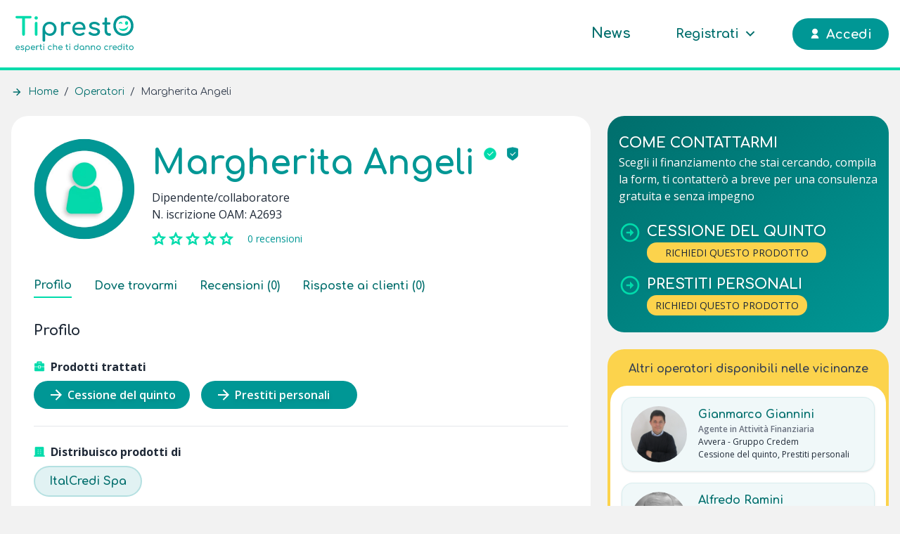

--- FILE ---
content_type: text/html; charset=UTF-8
request_url: https://tipresto.it/operatori/angeli-margherita
body_size: 36316
content:
<!DOCTYPE html>
<html lang="it">
    <head>
        <meta charset="utf-8">
        <meta name="viewport" content="width=device-width, initial-scale=1">
        <meta name="csrf-token" content="JhbEALtYsodsS1WvYcZMeeTQNZIMtwp2bOCXjOEg">
        <meta name="theme-color" content="#009795"/>

                    <link rel="canonical" href="https://tipresto.it/operatori/angeli-margherita"/>
            <title>Margherita Angeli di ItalCredi Spa | TiPresto</title>
            <meta name="description" content="Margherita Angeli di ItalCredi Spa: scopri il mio profilo professionale ed ottieni una consulenza gratis e senza impegno su TiPresto">

            <meta property="og:title" content="Margherita Angeli è su TiPresto!" />
            <meta property="fb:app_id" content="316351080017646" />
            <meta property="og:type" content="profile" />
            <meta property="og:description" content="Contattami per una consulenza gratuita e senza impegno per Cessione del quinto, Prestiti personali" />
            <meta property="og:url" content="https://tipresto.it/operatori/angeli-margherita" />
            <meta property="og:site_name" content="TiPresto" />
            <meta property="og:locale" content="it_IT" />
            <meta property="og:image" content="https://tipresto.it/images/default-avatar.webp" />
            <meta property="og:image:width" content="400" />
            <meta property="og:image:height" content="400" />
            <meta property="og:image:alt" content="Margherita Angeli è su TiPresto!" />
            <meta property="profile:first_name" content="Margherita" />
            <meta property="profile:last_name" content="Angeli" />
            <meta property="profile:username" content="kromams@libero.it" />
            <meta property="profile:gender" content="female" />

            <!-- TAG specifici per twitter -->
            <meta name="twitter:card" content="summary_large_image" />
            <meta name="twitter:title" content="Margherita Angeli" />
            <meta name="twitter:description" content="Contattami per una consulenza gratuita e senza impegno per Cessione del quinto, Prestiti personali" />
            <meta name="twitter:image" content="https://tipresto.it/images/default-avatar.webp" />

            <script type='application/ld+json'>
                {
                    "@context": "http://www.schema.org",
                    "@graph": [
                        {
                            "@type": "BreadcrumbList",
                            "name": "Breadcrumb",
                            "itemListElement": [
                                {
                                    "@type": "ListItem",
                                    "position": 1,
                                    "item": {
                                        "@id": "https://tipresto.it",
                                        "name": "Home"
                                    }
                                },
                                {
                                    "@type": "ListItem",
                                    "position": 2,
                                    "item": {
                                        "@id": "https://tipresto.it/operatori",
                                        "name": "Operatori"
                                    }
                                },
                                {
                                    "@type": "ListItem",
                                    "position": 3,
                                    "item": {
                                        "@id": "https://tipresto.it/operatori/angeli-margherita",
                                        "name": "Margherita Angeli"
                                    }
                                }
                            ]
                        },
                        {
                            "@type": "FinancialService",
                            "@id": "https://tipresto.it/operatori/angeli-margherita",
                            "url": "https://tipresto.it/operatori/angeli-margherita",
                            "logo": "https://tipresto.it/images/logos/tipresto-full-logo-light.svg",
                            "name": "Margherita Angeli",
                                                            "image": "https://tipresto.it/images/logos/tipresto-icon-logo-light.svg",
                                                        "description": "Scopri il mio profilo professionale ed ottieni una consulenza gratis e senza impegno su TiPresto",
                                                                                            "address": {
                                    "@type": "PostalAddress",
                                    "streetAddress": "Viale Domenico Zaccagna, 38a",
                                    "addressLocality": "Carrara",
                                    "addressRegion": "MS",
                                    "postalCode": "54033",
                                    "addressCountry": "IT"
                                },
                                "geo": {
                                    "@type": "GeoCoordinates",
                                    "latitude": "44.036471",
                                    "longitude": "10.0636347"
                                },
                                "hasMap": "https://www.google.it/maps/search/?api=1&query=Viale Domenico Zaccagna, 38a&query_place_id=ChIJE2_loOYF1RIRG8sUuxwCX4A",
                                                                                                        "openingHours": " Mo 09:00-18:00 Tu 09:00-18:00 We 09:00-18:00 Th 09:00-18:00 Fr 09:00-18:00",
                                                                                        "memberOf": [
                                {
                                    "@type": "GovernmentOrganization",
                                    "name": "Organismo Agenti e Mediatori"
                                },
                                                                    {
                                        "@type": "BankOrCreditUnion",
                                        "name": "ItalCredi Spa",
                                        "sameAs": "https://tipresto.it/istituti-finanziari/italcredi-spa"
                                    },
                                                                {
                                    "@type": "Organization",
                                    "name": "TiPresto",
                                    "sameAs": "https://tipresto.it/"
                                }
                            ],
                                                                                        "hasPOS": [
                                                                            {
                                            "@type": "Place",
                                            "name": "Kroma finanziamenti",
                                            "url": "https://tipresto.it/operatori/angeli-margherita",
                                                                                            "openingHoursSpecification": [
                                                                                                            {
                                                            "@type": "OpeningHoursSpecification",
                                                            "dayOfWeek":  "https://schema.org/Monday",
                                                            "opens": "09:00:00",
                                                            "closes": "12:30:00"
                                                        }
                                                                                                                    ,{
                                                                "@type": "OpeningHoursSpecification",
                                                                "dayOfWeek":  "https://schema.org/Monday",
                                                                "opens": "15:00:00",
                                                                "closes": "18:00:00"
                                                            }
                                                                                                                ,
                                                                                                            {
                                                            "@type": "OpeningHoursSpecification",
                                                            "dayOfWeek":  "https://schema.org/Tuesday",
                                                            "opens": "09:00:00",
                                                            "closes": "12:30:00"
                                                        }
                                                                                                                    ,{
                                                                "@type": "OpeningHoursSpecification",
                                                                "dayOfWeek":  "https://schema.org/Tuesday",
                                                                "opens": "15:00:00",
                                                                "closes": "18:00:00"
                                                            }
                                                                                                                ,
                                                                                                            {
                                                            "@type": "OpeningHoursSpecification",
                                                            "dayOfWeek":  "https://schema.org/Wednesday",
                                                            "opens": "09:00:00",
                                                            "closes": "12:30:00"
                                                        }
                                                                                                                    ,{
                                                                "@type": "OpeningHoursSpecification",
                                                                "dayOfWeek":  "https://schema.org/Wednesday",
                                                                "opens": "15:00:00",
                                                                "closes": "18:00:00"
                                                            }
                                                                                                                ,
                                                                                                            {
                                                            "@type": "OpeningHoursSpecification",
                                                            "dayOfWeek":  "https://schema.org/Thursday",
                                                            "opens": "09:00:00",
                                                            "closes": "12:30:00"
                                                        }
                                                                                                                    ,{
                                                                "@type": "OpeningHoursSpecification",
                                                                "dayOfWeek":  "https://schema.org/Thursday",
                                                                "opens": "15:00:00",
                                                                "closes": "18:00:00"
                                                            }
                                                                                                                ,
                                                                                                            {
                                                            "@type": "OpeningHoursSpecification",
                                                            "dayOfWeek":  "https://schema.org/Friday",
                                                            "opens": "09:00:00",
                                                            "closes": "12:30:00"
                                                        }
                                                                                                                    ,{
                                                                "@type": "OpeningHoursSpecification",
                                                                "dayOfWeek":  "https://schema.org/Friday",
                                                                "opens": "18:00:00",
                                                                "closes": "18:00:00"
                                                            }
                                                                                                                
                                                                                                    ],
                                                                                        "address": {
                                                "@type": "PostalAddress",
                                                "addressCountry": "IT",
                                                "addressLocality": "Carrara",
                                                "addressRegion": "MS",
                                                "postalCode": "54033",
                                                "streetAddress": "Viale Domenico Zaccagna, 38a"
                                            }
                                        }
                                                                    ],
                                                                                                                    "makesOffer": [
                                                                            {
                                            "@context": "https://schema.org",
                                            "@type": "FinancialProduct",
                                            "@id": "https://tipresto.it/cessione-del-quinto",
                                            "sameAs": "https://tipresto.it/cessione-del-quinto",
                                            "name": "Cessione del quinto",
                                                                                                                                        "audience": [
                                                    {
                                                        "@type":"BusinessAudience",
                                                        "audienceType": [
                                                                                                                            "Dipendente para-pubblico",
                                                                                                                            "Dipendente privato Cooperativa / Onlus",
                                                                                                                            "Dipendente privato Ditta individuale",
                                                                                                                            "Dipendente privato SAS / SNC",
                                                                                                                            "Dipendente privato SPA",
                                                                                                                            "Dipendente privato SRL",
                                                                                                                            "Dipendente pubblico",
                                                                                                                            "Dipendente statale",
                                                                                                                            "Pensionato Altro Ente",
                                                                                                                            "Pensionato Cassa Forense",
                                                                                                                            "Pensionato Cassa Geometri",
                                                                                                                            "Pensionato ENASARCO",
                                                                                                                            "Pensionato ENPAM",
                                                                                                                            "Pensionato INPS/ex INPDAP",
                                                                                                                            "Pensionato Inarcassa"
                                                                                                                    ]
                                                    }
                                                ],
                                                                                        "mainEntityOfPage": "https://tipresto.it/cessione-del-quinto"
                                        },
                                                                            {
                                            "@context": "https://schema.org",
                                            "@type": "FinancialProduct",
                                            "@id": "https://tipresto.it/prestiti-personali",
                                            "sameAs": "https://tipresto.it/prestiti-personali",
                                            "name": "Prestiti personali",
                                                                                                                                        "audience": [
                                                    {
                                                        "@type":"BusinessAudience",
                                                        "audienceType": [
                                                                                                                            "Autonomo / Ditta individuale",
                                                                                                                            "Dipendente para-pubblico",
                                                                                                                            "Dipendente privato",
                                                                                                                            "Dipendente pubblico",
                                                                                                                            "Dipendente statale",
                                                                                                                            "Libero professionista",
                                                                                                                            "Pensionato"
                                                                                                                    ]
                                                    }
                                                ],
                                                                                        "mainEntityOfPage": "https://tipresto.it/prestiti-personali"
                                        }
                                                                    ],
                                                        "isAccessibleForFree": true,
                            "naics": "522310"
                        }
                    ]
                }
            </script>
        
        <!-- Fonts -->
            
    <style >/* cyrillic-ext */
@font-face {
  font-family: 'Open Sans';
  font-style: normal;
  font-weight: 400;
  font-stretch: 100%;
  font-display: swap;
  src: url(https://tipresto.it/storage/fonts/c8037b93af/sopensansv34memvyags126mizpba-uvwbx2vvnxbbobj2ovtskmu0sc55k5gw.woff2) format('woff2');
  unicode-range: U+0460-052F, U+1C80-1C88, U+20B4, U+2DE0-2DFF, U+A640-A69F, U+FE2E-FE2F;
}
/* cyrillic */
@font-face {
  font-family: 'Open Sans';
  font-style: normal;
  font-weight: 400;
  font-stretch: 100%;
  font-display: swap;
  src: url(https://tipresto.it/storage/fonts/c8037b93af/sopensansv34memvyags126mizpba-uvwbx2vvnxbbobj2ovtsumu0sc55k5gw.woff2) format('woff2');
  unicode-range: U+0301, U+0400-045F, U+0490-0491, U+04B0-04B1, U+2116;
}
/* greek-ext */
@font-face {
  font-family: 'Open Sans';
  font-style: normal;
  font-weight: 400;
  font-stretch: 100%;
  font-display: swap;
  src: url(https://tipresto.it/storage/fonts/c8037b93af/sopensansv34memvyags126mizpba-uvwbx2vvnxbbobj2ovtsomu0sc55k5gw.woff2) format('woff2');
  unicode-range: U+1F00-1FFF;
}
/* greek */
@font-face {
  font-family: 'Open Sans';
  font-style: normal;
  font-weight: 400;
  font-stretch: 100%;
  font-display: swap;
  src: url(https://tipresto.it/storage/fonts/c8037b93af/sopensansv34memvyags126mizpba-uvwbx2vvnxbbobj2ovtsymu0sc55k5gw.woff2) format('woff2');
  unicode-range: U+0370-03FF;
}
/* hebrew */
@font-face {
  font-family: 'Open Sans';
  font-style: normal;
  font-weight: 400;
  font-stretch: 100%;
  font-display: swap;
  src: url(https://tipresto.it/storage/fonts/c8037b93af/sopensansv34memvyags126mizpba-uvwbx2vvnxbbobj2ovts2mu0sc55k5gw.woff2) format('woff2');
  unicode-range: U+0590-05FF, U+200C-2010, U+20AA, U+25CC, U+FB1D-FB4F;
}
/* vietnamese */
@font-face {
  font-family: 'Open Sans';
  font-style: normal;
  font-weight: 400;
  font-stretch: 100%;
  font-display: swap;
  src: url(https://tipresto.it/storage/fonts/c8037b93af/sopensansv34memvyags126mizpba-uvwbx2vvnxbbobj2ovtscmu0sc55k5gw.woff2) format('woff2');
  unicode-range: U+0102-0103, U+0110-0111, U+0128-0129, U+0168-0169, U+01A0-01A1, U+01AF-01B0, U+1EA0-1EF9, U+20AB;
}
/* latin-ext */
@font-face {
  font-family: 'Open Sans';
  font-style: normal;
  font-weight: 400;
  font-stretch: 100%;
  font-display: swap;
  src: url(https://tipresto.it/storage/fonts/c8037b93af/sopensansv34memvyags126mizpba-uvwbx2vvnxbbobj2ovtsgmu0sc55k5gw.woff2) format('woff2');
  unicode-range: U+0100-02AF, U+1E00-1EFF, U+2020, U+20A0-20AB, U+20AD-20CF, U+2113, U+2C60-2C7F, U+A720-A7FF;
}
/* latin */
@font-face {
  font-family: 'Open Sans';
  font-style: normal;
  font-weight: 400;
  font-stretch: 100%;
  font-display: swap;
  src: url(https://tipresto.it/storage/fonts/c8037b93af/sopensansv34memvyags126mizpba-uvwbx2vvnxbbobj2ovts-mu0sc55i.woff2) format('woff2');
  unicode-range: U+0000-00FF, U+0131, U+0152-0153, U+02BB-02BC, U+02C6, U+02DA, U+02DC, U+2000-206F, U+2074, U+20AC, U+2122, U+2191, U+2193, U+2212, U+2215, U+FEFF, U+FFFD;
}
/* cyrillic-ext */
@font-face {
  font-family: 'Open Sans';
  font-style: normal;
  font-weight: 600;
  font-stretch: 100%;
  font-display: swap;
  src: url(https://tipresto.it/storage/fonts/c8037b93af/sopensansv34memvyags126mizpba-uvwbx2vvnxbbobj2ovtskmu0sc55k5gw.woff2) format('woff2');
  unicode-range: U+0460-052F, U+1C80-1C88, U+20B4, U+2DE0-2DFF, U+A640-A69F, U+FE2E-FE2F;
}
/* cyrillic */
@font-face {
  font-family: 'Open Sans';
  font-style: normal;
  font-weight: 600;
  font-stretch: 100%;
  font-display: swap;
  src: url(https://tipresto.it/storage/fonts/c8037b93af/sopensansv34memvyags126mizpba-uvwbx2vvnxbbobj2ovtsumu0sc55k5gw.woff2) format('woff2');
  unicode-range: U+0301, U+0400-045F, U+0490-0491, U+04B0-04B1, U+2116;
}
/* greek-ext */
@font-face {
  font-family: 'Open Sans';
  font-style: normal;
  font-weight: 600;
  font-stretch: 100%;
  font-display: swap;
  src: url(https://tipresto.it/storage/fonts/c8037b93af/sopensansv34memvyags126mizpba-uvwbx2vvnxbbobj2ovtsomu0sc55k5gw.woff2) format('woff2');
  unicode-range: U+1F00-1FFF;
}
/* greek */
@font-face {
  font-family: 'Open Sans';
  font-style: normal;
  font-weight: 600;
  font-stretch: 100%;
  font-display: swap;
  src: url(https://tipresto.it/storage/fonts/c8037b93af/sopensansv34memvyags126mizpba-uvwbx2vvnxbbobj2ovtsymu0sc55k5gw.woff2) format('woff2');
  unicode-range: U+0370-03FF;
}
/* hebrew */
@font-face {
  font-family: 'Open Sans';
  font-style: normal;
  font-weight: 600;
  font-stretch: 100%;
  font-display: swap;
  src: url(https://tipresto.it/storage/fonts/c8037b93af/sopensansv34memvyags126mizpba-uvwbx2vvnxbbobj2ovts2mu0sc55k5gw.woff2) format('woff2');
  unicode-range: U+0590-05FF, U+200C-2010, U+20AA, U+25CC, U+FB1D-FB4F;
}
/* vietnamese */
@font-face {
  font-family: 'Open Sans';
  font-style: normal;
  font-weight: 600;
  font-stretch: 100%;
  font-display: swap;
  src: url(https://tipresto.it/storage/fonts/c8037b93af/sopensansv34memvyags126mizpba-uvwbx2vvnxbbobj2ovtscmu0sc55k5gw.woff2) format('woff2');
  unicode-range: U+0102-0103, U+0110-0111, U+0128-0129, U+0168-0169, U+01A0-01A1, U+01AF-01B0, U+1EA0-1EF9, U+20AB;
}
/* latin-ext */
@font-face {
  font-family: 'Open Sans';
  font-style: normal;
  font-weight: 600;
  font-stretch: 100%;
  font-display: swap;
  src: url(https://tipresto.it/storage/fonts/c8037b93af/sopensansv34memvyags126mizpba-uvwbx2vvnxbbobj2ovtsgmu0sc55k5gw.woff2) format('woff2');
  unicode-range: U+0100-02AF, U+1E00-1EFF, U+2020, U+20A0-20AB, U+20AD-20CF, U+2113, U+2C60-2C7F, U+A720-A7FF;
}
/* latin */
@font-face {
  font-family: 'Open Sans';
  font-style: normal;
  font-weight: 600;
  font-stretch: 100%;
  font-display: swap;
  src: url(https://tipresto.it/storage/fonts/c8037b93af/sopensansv34memvyags126mizpba-uvwbx2vvnxbbobj2ovts-mu0sc55i.woff2) format('woff2');
  unicode-range: U+0000-00FF, U+0131, U+0152-0153, U+02BB-02BC, U+02C6, U+02DA, U+02DC, U+2000-206F, U+2074, U+20AC, U+2122, U+2191, U+2193, U+2212, U+2215, U+FEFF, U+FFFD;
}
/* cyrillic-ext */
@font-face {
  font-family: 'Open Sans';
  font-style: normal;
  font-weight: 700;
  font-stretch: 100%;
  font-display: swap;
  src: url(https://tipresto.it/storage/fonts/c8037b93af/sopensansv34memvyags126mizpba-uvwbx2vvnxbbobj2ovtskmu0sc55k5gw.woff2) format('woff2');
  unicode-range: U+0460-052F, U+1C80-1C88, U+20B4, U+2DE0-2DFF, U+A640-A69F, U+FE2E-FE2F;
}
/* cyrillic */
@font-face {
  font-family: 'Open Sans';
  font-style: normal;
  font-weight: 700;
  font-stretch: 100%;
  font-display: swap;
  src: url(https://tipresto.it/storage/fonts/c8037b93af/sopensansv34memvyags126mizpba-uvwbx2vvnxbbobj2ovtsumu0sc55k5gw.woff2) format('woff2');
  unicode-range: U+0301, U+0400-045F, U+0490-0491, U+04B0-04B1, U+2116;
}
/* greek-ext */
@font-face {
  font-family: 'Open Sans';
  font-style: normal;
  font-weight: 700;
  font-stretch: 100%;
  font-display: swap;
  src: url(https://tipresto.it/storage/fonts/c8037b93af/sopensansv34memvyags126mizpba-uvwbx2vvnxbbobj2ovtsomu0sc55k5gw.woff2) format('woff2');
  unicode-range: U+1F00-1FFF;
}
/* greek */
@font-face {
  font-family: 'Open Sans';
  font-style: normal;
  font-weight: 700;
  font-stretch: 100%;
  font-display: swap;
  src: url(https://tipresto.it/storage/fonts/c8037b93af/sopensansv34memvyags126mizpba-uvwbx2vvnxbbobj2ovtsymu0sc55k5gw.woff2) format('woff2');
  unicode-range: U+0370-03FF;
}
/* hebrew */
@font-face {
  font-family: 'Open Sans';
  font-style: normal;
  font-weight: 700;
  font-stretch: 100%;
  font-display: swap;
  src: url(https://tipresto.it/storage/fonts/c8037b93af/sopensansv34memvyags126mizpba-uvwbx2vvnxbbobj2ovts2mu0sc55k5gw.woff2) format('woff2');
  unicode-range: U+0590-05FF, U+200C-2010, U+20AA, U+25CC, U+FB1D-FB4F;
}
/* vietnamese */
@font-face {
  font-family: 'Open Sans';
  font-style: normal;
  font-weight: 700;
  font-stretch: 100%;
  font-display: swap;
  src: url(https://tipresto.it/storage/fonts/c8037b93af/sopensansv34memvyags126mizpba-uvwbx2vvnxbbobj2ovtscmu0sc55k5gw.woff2) format('woff2');
  unicode-range: U+0102-0103, U+0110-0111, U+0128-0129, U+0168-0169, U+01A0-01A1, U+01AF-01B0, U+1EA0-1EF9, U+20AB;
}
/* latin-ext */
@font-face {
  font-family: 'Open Sans';
  font-style: normal;
  font-weight: 700;
  font-stretch: 100%;
  font-display: swap;
  src: url(https://tipresto.it/storage/fonts/c8037b93af/sopensansv34memvyags126mizpba-uvwbx2vvnxbbobj2ovtsgmu0sc55k5gw.woff2) format('woff2');
  unicode-range: U+0100-02AF, U+1E00-1EFF, U+2020, U+20A0-20AB, U+20AD-20CF, U+2113, U+2C60-2C7F, U+A720-A7FF;
}
/* latin */
@font-face {
  font-family: 'Open Sans';
  font-style: normal;
  font-weight: 700;
  font-stretch: 100%;
  font-display: swap;
  src: url(https://tipresto.it/storage/fonts/c8037b93af/sopensansv34memvyags126mizpba-uvwbx2vvnxbbobj2ovts-mu0sc55i.woff2) format('woff2');
  unicode-range: U+0000-00FF, U+0131, U+0152-0153, U+02BB-02BC, U+02C6, U+02DA, U+02DC, U+2000-206F, U+2074, U+20AC, U+2122, U+2191, U+2193, U+2212, U+2215, U+FEFF, U+FFFD;
}
</style>            
    <style >/* cyrillic-ext */
@font-face {
  font-family: 'Comfortaa';
  font-style: normal;
  font-weight: 400;
  font-display: swap;
  src: url(https://tipresto.it/storage/fonts/c12c975563/scomfortaav401ptcg8ljrfwjmhdauussqamb1w0lwk4s4wjmxl830efaesmwysfoxbec-i28dnympxo.woff2) format('woff2');
  unicode-range: U+0460-052F, U+1C80-1C88, U+20B4, U+2DE0-2DFF, U+A640-A69F, U+FE2E-FE2F;
}
/* cyrillic */
@font-face {
  font-family: 'Comfortaa';
  font-style: normal;
  font-weight: 400;
  font-display: swap;
  src: url(https://tipresto.it/storage/fonts/c12c975563/scomfortaav401ptcg8ljrfwjmhdauussqamb1w0lwk4s4wjmxl830efaesmwysfoxbel-i28dnympxo.woff2) format('woff2');
  unicode-range: U+0301, U+0400-045F, U+0490-0491, U+04B0-04B1, U+2116;
}
/* greek */
@font-face {
  font-family: 'Comfortaa';
  font-style: normal;
  font-weight: 400;
  font-display: swap;
  src: url(https://tipresto.it/storage/fonts/c12c975563/scomfortaav401ptcg8ljrfwjmhdauussqamb1w0lwk4s4wjmxl830efaesmwysfoxbem-i28dnympxo.woff2) format('woff2');
  unicode-range: U+0370-03FF;
}
/* vietnamese */
@font-face {
  font-family: 'Comfortaa';
  font-style: normal;
  font-weight: 400;
  font-display: swap;
  src: url(https://tipresto.it/storage/fonts/c12c975563/scomfortaav401ptcg8ljrfwjmhdauussqamb1w0lwk4s4wjmxl830efaesmwysfoxbea-i28dnympxo.woff2) format('woff2');
  unicode-range: U+0102-0103, U+0110-0111, U+0128-0129, U+0168-0169, U+01A0-01A1, U+01AF-01B0, U+1EA0-1EF9, U+20AB;
}
/* latin-ext */
@font-face {
  font-family: 'Comfortaa';
  font-style: normal;
  font-weight: 400;
  font-display: swap;
  src: url(https://tipresto.it/storage/fonts/c12c975563/scomfortaav401ptcg8ljrfwjmhdauussqamb1w0lwk4s4wjmxl830efaesmwysfoxbeb-i28dnympxo.woff2) format('woff2');
  unicode-range: U+0100-02AF, U+1E00-1EFF, U+2020, U+20A0-20AB, U+20AD-20CF, U+2113, U+2C60-2C7F, U+A720-A7FF;
}
/* latin */
@font-face {
  font-family: 'Comfortaa';
  font-style: normal;
  font-weight: 400;
  font-display: swap;
  src: url(https://tipresto.it/storage/fonts/c12c975563/scomfortaav401ptcg8ljrfwjmhdauussqamb1w0lwk4s4wjmxl830efaesmwysfoxbep-i28dnym.woff2) format('woff2');
  unicode-range: U+0000-00FF, U+0131, U+0152-0153, U+02BB-02BC, U+02C6, U+02DA, U+02DC, U+2000-206F, U+2074, U+20AC, U+2122, U+2191, U+2193, U+2212, U+2215, U+FEFF, U+FFFD;
}
/* cyrillic-ext */
@font-face {
  font-family: 'Comfortaa';
  font-style: normal;
  font-weight: 700;
  font-display: swap;
  src: url(https://tipresto.it/storage/fonts/c12c975563/scomfortaav401ptcg8ljrfwjmhdauussqamb1w0lwk4s4wjmxl830efaesmwysfoxbec-i28dnympxo.woff2) format('woff2');
  unicode-range: U+0460-052F, U+1C80-1C88, U+20B4, U+2DE0-2DFF, U+A640-A69F, U+FE2E-FE2F;
}
/* cyrillic */
@font-face {
  font-family: 'Comfortaa';
  font-style: normal;
  font-weight: 700;
  font-display: swap;
  src: url(https://tipresto.it/storage/fonts/c12c975563/scomfortaav401ptcg8ljrfwjmhdauussqamb1w0lwk4s4wjmxl830efaesmwysfoxbel-i28dnympxo.woff2) format('woff2');
  unicode-range: U+0301, U+0400-045F, U+0490-0491, U+04B0-04B1, U+2116;
}
/* greek */
@font-face {
  font-family: 'Comfortaa';
  font-style: normal;
  font-weight: 700;
  font-display: swap;
  src: url(https://tipresto.it/storage/fonts/c12c975563/scomfortaav401ptcg8ljrfwjmhdauussqamb1w0lwk4s4wjmxl830efaesmwysfoxbem-i28dnympxo.woff2) format('woff2');
  unicode-range: U+0370-03FF;
}
/* vietnamese */
@font-face {
  font-family: 'Comfortaa';
  font-style: normal;
  font-weight: 700;
  font-display: swap;
  src: url(https://tipresto.it/storage/fonts/c12c975563/scomfortaav401ptcg8ljrfwjmhdauussqamb1w0lwk4s4wjmxl830efaesmwysfoxbea-i28dnympxo.woff2) format('woff2');
  unicode-range: U+0102-0103, U+0110-0111, U+0128-0129, U+0168-0169, U+01A0-01A1, U+01AF-01B0, U+1EA0-1EF9, U+20AB;
}
/* latin-ext */
@font-face {
  font-family: 'Comfortaa';
  font-style: normal;
  font-weight: 700;
  font-display: swap;
  src: url(https://tipresto.it/storage/fonts/c12c975563/scomfortaav401ptcg8ljrfwjmhdauussqamb1w0lwk4s4wjmxl830efaesmwysfoxbeb-i28dnympxo.woff2) format('woff2');
  unicode-range: U+0100-02AF, U+1E00-1EFF, U+2020, U+20A0-20AB, U+20AD-20CF, U+2113, U+2C60-2C7F, U+A720-A7FF;
}
/* latin */
@font-face {
  font-family: 'Comfortaa';
  font-style: normal;
  font-weight: 700;
  font-display: swap;
  src: url(https://tipresto.it/storage/fonts/c12c975563/scomfortaav401ptcg8ljrfwjmhdauussqamb1w0lwk4s4wjmxl830efaesmwysfoxbep-i28dnym.woff2) format('woff2');
  unicode-range: U+0000-00FF, U+0131, U+0152-0153, U+02BB-02BC, U+02C6, U+02DA, U+02DC, U+2000-206F, U+2074, U+20AC, U+2122, U+2191, U+2193, U+2212, U+2215, U+FEFF, U+FFFD;
}
</style>
        <!-- Favicon -->
        <link rel="shortcut icon" href="/favicon.ico" type="image/x-icon">

        <!-- Styles -->
        <style >[wire\:loading], [wire\:loading\.delay], [wire\:loading\.inline-block], [wire\:loading\.inline], [wire\:loading\.block], [wire\:loading\.flex], [wire\:loading\.table], [wire\:loading\.grid], [wire\:loading\.inline-flex] {display: none;}[wire\:loading\.delay\.shortest], [wire\:loading\.delay\.shorter], [wire\:loading\.delay\.short], [wire\:loading\.delay\.long], [wire\:loading\.delay\.longer], [wire\:loading\.delay\.longest] {display:none;}[wire\:offline] {display: none;}[wire\:dirty]:not(textarea):not(input):not(select) {display: none;}input:-webkit-autofill, select:-webkit-autofill, textarea:-webkit-autofill {animation-duration: 50000s;animation-name: livewireautofill;}@keyframes livewireautofill { from {} }</style>
        <link rel="stylesheet" href="/css/app.css?id=30140d0b182de70beea5">
        
        
        <!-- Pixels -->
            <!-- Iubenda Pixel -->
            <script type="text/javascript">
                var _iub = _iub || [];
                _iub.csConfiguration = {"consentOnContinuedBrowsing":false,
                "countryDetection":true,
                "startOnDomReady": false,
                "gdprAppliesGlobally":false,
                "invalidateConsentWithoutLog":true,
                "perPurposeConsent":true,
                "siteId":2348772,
                "whitelabel":false,
                "cookiePolicyId":91558312,
                "lang":"it", "banner":{ "acceptButtonCaptionColor":"white","acceptButtonColor":"#009795","acceptButtonDisplay":true,"backgroundColor":"white","brandBackgroundColor":"#1f2937","brandTextColor":"#1f2937","closeButtonRejects":true,"customizeButtonCaptionColor":"#1f2937","customizeButtonColor":"#DADADA","customizeButtonDisplay":true,"explicitWithdrawal":true,"listPurposes":true,"position":"float-bottom-center","textColor":"#1f2937" }};
            </script>
            <script type="text/javascript" src="//cdn.iubenda.com/cs/iubenda_cs.js" charset="UTF-8" async></script>
            <!-- End Iubenda Pixel -->
            
            <!-- Google Tag Manager -->
            <script class="_iub_cs_activate">(function(w,d,s,l,i){w[l]=w[l]||[];w[l].push({'gtm.start':
            new Date().getTime(),event:'gtm.js'});var f=d.getElementsByTagName(s)[0],
            j=d.createElement(s),dl=l!='dataLayer'?'&l='+l:'';j.async=true;j.src=
            'https://www.googletagmanager.com/gtm.js?id='+i+dl;f.parentNode.insertBefore(j,f);
            })(window,document,'script','dataLayer','GTM-MQSSB6Z');</script>
            <!-- End Google Tag Manager -->
            </head>
    <body class="font-sans antialiased text-gray-800 bg-tipresto-gray-3">
                    <!-- Google Tag Manager (noscript) -->
            <noscript class="_iub_cs_activate"><iframe src="https://www.googletagmanager.com/ns.html?id=GTM-MQSSB6Z"
            height="0" width="0" style="display:none;visibility:hidden"></iframe></noscript>
            <!-- End Google Tag Manager (noscript) -->
        
        <nav wire:id="lTKTp5cvcTuTBbSf5DOm" wire:initial-data="{&quot;fingerprint&quot;:{&quot;id&quot;:&quot;lTKTp5cvcTuTBbSf5DOm&quot;,&quot;name&quot;:&quot;public-navbar&quot;,&quot;locale&quot;:&quot;it&quot;,&quot;path&quot;:&quot;operatori\/angeli-margherita&quot;,&quot;method&quot;:&quot;GET&quot;,&quot;v&quot;:&quot;acj&quot;},&quot;effects&quot;:{&quot;listeners&quot;:[&quot;refreshUser&quot;]},&quot;serverMemo&quot;:{&quot;children&quot;:{&quot;l3147294378-0&quot;:{&quot;id&quot;:&quot;Kvg7LLdAJP14fN4WW5lE&quot;,&quot;tag&quot;:&quot;div&quot;}},&quot;errors&quot;:[],&quot;htmlHash&quot;:&quot;0de4ce52&quot;,&quot;data&quot;:{&quot;user&quot;:null},&quot;dataMeta&quot;:[],&quot;checksum&quot;:&quot;a7e1cb19a525b02aafb992824a0fe14043cc24528e9791594059b2c41546541c&quot;}}" class="h-20 md:h-25 bg-white border-b-4 border-tipresto block relative md:fixed md:top-0 md:left-0 md:right-0 z-50 transition-height ease-in-out duration-300"
    x-data="{ full: window.pageYOffset < 100, mobileMenu: false }"
    x-on:scroll.window="full = window.pageYOffset < 100"
    x-bind:class="{'md:h-16': !full}">
    <div class="tipresto-container h-full flex items-center justify-between">
        <div class="hidden md:block pr-6 flex-shrink-0">
            <a href="https://tipresto.it">
                                    <img height="64" width="180" x-show="full" class="h-16" src="https://tipresto.it/images/logos/tipresto-full-logo-light.svg" alt="Logo di TiPresto.it">
                                <div>
			<svg height="72" xmlns="http://www.w3.org/2000/svg" viewBox="0 0 552.755 122.869" x-cloak="x-cloak" x-show="!full" class="h-10">
			<path fill="#00dbab" d="M73.591 3.514c-1.072-1.072-2.442-1.609-4.111-1.609H5.72c-1.668 0-3.039.537-4.111 1.609C.535 4.587 0 5.957 0 7.626s.535 3.039 1.609 4.112c1.072 1.073 2.443 1.609 4.111 1.609h25.742v75.438c0 1.749.596 3.218 1.787 4.409 1.192 1.192 2.662 1.788 4.411 1.788 1.746 0 3.216-.596 4.409-1.788 1.191-1.191 1.787-2.66 1.787-4.409V13.347H69.48c1.668 0 3.039-.536 4.111-1.609 1.072-1.073 1.609-2.443 1.609-4.112s-.537-3.039-1.609-4.112zM96.771 19.186c-2.145 0-3.992-.775-5.542-2.324-1.548-1.55-2.324-3.396-2.324-5.542s.775-3.993 2.324-5.542c1.55-1.55 3.397-2.324 5.542-2.324 2.146 0 3.992.774 5.542 2.324 1.55 1.549 2.324 3.396 2.324 5.542s-.774 3.992-2.324 5.542c-1.55 1.549-3.396 2.324-5.542 2.324zm0 75.796c-1.749 0-3.198-.575-4.35-1.729-1.153-1.15-1.728-2.602-1.728-4.35V35.87c0-1.827.575-3.296 1.728-4.41 1.151-1.111 2.601-1.668 4.35-1.668 1.827 0 3.296.557 4.409 1.668 1.112 1.114 1.67 2.583 1.67 4.41v53.033c0 1.748-.558 3.199-1.67 4.35-1.113 1.154-2.582 1.729-4.409 1.729z"/>
			<path fill="#009795" d="M505.443 95.463c-6.993 0-13.389-1.173-19.188-3.516-5.801-2.342-10.786-5.641-14.957-9.891-4.171-4.25-7.409-9.297-9.713-15.137-2.306-5.839-3.455-12.254-3.455-19.247 0-6.991 1.149-13.387 3.455-19.188 2.304-5.798 5.542-10.825 9.713-15.076 4.171-4.25 9.156-7.547 14.957-9.892C492.054 1.174 498.449 0 505.443 0c6.99 0 13.365 1.173 19.128 3.516 5.76 2.344 10.743 5.642 14.956 9.892 4.211 4.251 7.468 9.277 9.771 15.076 2.305 5.801 3.457 12.197 3.457 19.188 0 6.992-1.152 13.407-3.457 19.247-2.304 5.84-5.561 10.887-9.771 15.137-4.213 4.25-9.196 7.549-14.956 9.891-5.763 2.343-12.138 3.516-19.128 3.516zm0-11.203c5.164 0 9.91-.933 14.241-2.8 4.33-1.866 8.084-4.449 11.263-7.747 3.177-3.295 5.619-7.168 7.328-11.619 1.709-4.449 2.563-9.255 2.563-14.42 0-5.164-.854-9.97-2.563-14.42-1.709-4.448-4.151-8.322-7.328-11.619-3.179-3.297-6.933-5.858-11.263-7.688-4.331-1.827-9.077-2.741-14.241-2.741-5.166 0-9.913.915-14.242 2.741-4.33 1.829-8.064 4.391-11.202 7.688-3.14 3.297-5.583 7.171-7.329 11.619-1.749 4.45-2.622 9.257-2.622 14.42 0 5.166.873 9.972 2.622 14.42 1.746 4.451 4.189 8.324 7.329 11.619 3.138 3.298 6.872 5.881 11.202 7.747 4.329 1.867 9.076 2.8 14.242 2.8zM132.763 122.869c-1.749 0-3.2-.576-4.351-1.728-1.153-1.152-1.728-2.603-1.728-4.351V62.446c.079-6.276 1.55-11.918 4.411-16.923 2.859-5.005 6.751-8.957 11.679-11.858 4.925-2.899 10.488-4.35 16.684-4.35 6.275 0 11.877 1.451 16.804 4.35 4.926 2.902 8.838 6.853 11.74 11.858 2.899 5.005 4.35 10.647 4.35 16.923 0 6.277-1.332 11.898-3.992 16.863-2.663 4.967-6.298 8.899-10.905 11.799-4.609 2.9-9.814 4.35-15.613 4.35-4.688 0-8.998-.972-12.93-2.92-3.933-1.945-7.29-4.588-10.07-7.925v32.177c0 1.748-.557 3.198-1.668 4.351-1.116 1.152-2.585 1.728-4.411 1.728zm26.694-38.136c4.053 0 7.667-.973 10.846-2.92 3.177-1.945 5.7-4.606 7.568-7.985 1.866-3.375 2.8-7.168 2.8-11.381 0-4.29-.934-8.123-2.8-11.5-1.868-3.376-4.391-6.037-7.568-7.985-3.179-1.945-6.792-2.92-10.846-2.92-3.974 0-7.568.975-10.784 2.92-3.218 1.948-5.742 4.608-7.568 7.985-1.829 3.377-2.742 7.21-2.742 11.5 0 4.213.913 8.006 2.742 11.381 1.827 3.379 4.35 6.04 7.568 7.985 3.216 1.948 6.81 2.92 10.784 2.92zM256.048 31.402c-2.345-1.549-5.899-2.324-10.666-2.324-4.768 0-9.137 1.113-13.11 3.336-2.678 1.499-4.976 3.359-6.912 5.562v-2.225c0-1.985-.498-3.474-1.489-4.469-.995-.992-2.485-1.489-4.47-1.489-1.907 0-3.378.518-4.409 1.549-1.034 1.034-1.55 2.503-1.55 4.41v53.272c0 1.986.516 3.477 1.55 4.469 1.031.995 2.502 1.49 4.409 1.49 1.985 0 3.475-.516 4.47-1.549.992-1.032 1.489-2.503 1.489-4.41V54.225c0-3.654 1.171-6.675 3.516-9.058 2.342-2.384 5.542-4.012 9.594-4.887 4.051-.873 8.619-.793 13.705.239 1.033.238 1.984.279 2.861.119a4.743 4.743 0 002.324-1.132c.674-.596 1.132-1.449 1.37-2.562.555-2.146-.34-3.993-2.682-5.542zM326.541 65.129c1.033-.993 1.55-2.244 1.55-3.754 0-6.276-1.173-11.818-3.517-16.626-2.344-4.806-5.739-8.58-10.188-11.321-4.452-2.741-9.773-4.112-15.971-4.112-6.277 0-11.839 1.411-16.685 4.231-4.847 2.821-8.64 6.715-11.381 11.68-2.742 4.966-4.112 10.707-4.112 17.221 0 6.436 1.449 12.138 4.35 17.103 2.9 4.966 6.912 8.858 12.038 11.679 5.124 2.821 10.982 4.23 17.578 4.23 3.653 0 7.487-.674 11.501-2.025 4.011-1.35 7.367-3.099 10.07-5.244 1.35-1.031 1.984-2.265 1.906-3.694-.08-1.431-.795-2.741-2.146-3.933-1.032-.873-2.245-1.291-3.635-1.252-1.391.041-2.682.497-3.872 1.371-1.592 1.191-3.676 2.245-6.258 3.158-2.584.914-5.106 1.37-7.567 1.37-4.529 0-8.541-.992-12.038-2.979-3.496-1.984-6.236-4.687-8.222-8.104-1.331-2.287-2.204-4.793-2.644-7.508h45.309c1.59-.001 2.902-.497 3.934-1.491zm-49.108-8.045c.409-2.272 1.08-4.401 2.033-6.375 1.668-3.456 4.112-6.177 7.329-8.165 3.218-1.985 7.092-2.979 11.62-2.979 3.973 0 7.349.915 10.13 2.742 2.78 1.829 4.925 4.311 6.435 7.448 1.072 2.231 1.777 4.677 2.129 7.329zM370.277 95.459c-5.562 0-10.707-.853-15.433-2.562-4.728-1.707-8.402-3.873-11.024-6.495-1.191-1.271-1.688-2.72-1.489-4.35.198-1.628.972-2.959 2.324-3.992 1.588-1.271 3.157-1.806 4.707-1.609 1.55.199 2.879.895 3.992 2.086 1.351 1.511 3.517 2.919 6.495 4.23 2.98 1.312 6.295 1.967 9.951 1.967 4.607 0 8.123-.754 10.548-2.264 2.423-1.509 3.675-3.457 3.753-5.841.08-2.383-1.053-4.449-3.396-6.196-2.345-1.747-6.614-3.178-12.812-4.291-8.025-1.589-13.845-3.972-17.46-7.15-3.615-3.177-5.422-7.07-5.422-11.68 0-4.052 1.192-7.407 3.575-10.07 2.383-2.661 5.44-4.647 9.178-5.959 3.732-1.311 7.627-1.966 11.678-1.966 5.244 0 9.893.834 13.943 2.502 4.053 1.668 7.271 3.975 9.654 6.913 1.111 1.272 1.627 2.604 1.549 3.992-.08 1.392-.756 2.563-2.025 3.516-1.273.876-2.783 1.153-4.529.835-1.749-.318-3.219-1.032-4.409-2.146-1.987-1.907-4.132-3.218-6.437-3.933-2.305-.716-4.965-1.073-7.984-1.073-3.496 0-6.456.596-8.879 1.789-2.424 1.191-3.635 2.94-3.635 5.243 0 1.43.377 2.723 1.133 3.873.754 1.153 2.244 2.187 4.469 3.099 2.223.914 5.482 1.808 9.773 2.681 5.958 1.191 10.666 2.702 14.121 4.529 3.457 1.828 5.939 3.953 7.449 6.375 1.509 2.426 2.264 5.225 2.264 8.402 0 3.655-.975 6.954-2.92 9.893-1.947 2.939-4.807 5.283-8.58 7.03-3.774 1.749-8.481 2.622-14.122 2.622zM446.017 84.733c-.994-1.112-2.205-1.669-3.635-1.669h-4.052c-2.544 0-4.688-1.072-6.437-3.217-1.747-2.146-2.62-4.807-2.62-7.986V42.425h10.129c1.669 0 3.019-.477 4.052-1.43 1.033-.953 1.55-2.145 1.55-3.576 0-1.588-.517-2.859-1.55-3.813-1.033-.954-2.383-1.431-4.052-1.431h-10.129V15.014c0-1.747-.558-3.177-1.67-4.291-1.113-1.112-2.543-1.668-4.29-1.668-1.748 0-3.18.557-4.289 1.668-1.115 1.113-1.67 2.544-1.67 4.291v17.161h-5.481c-1.669 0-3.021.477-4.052 1.431-1.034.954-1.55 2.225-1.55 3.813 0 1.431.516 2.622 1.55 3.576 1.031.954 2.383 1.43 4.052 1.43h5.481v29.436c0 4.372.912 8.305 2.742 11.799 1.826 3.498 4.328 6.258 7.507 8.283 3.177 2.026 6.753 3.039 10.727 3.039h2.145c2.065 0 3.755-.555 5.065-1.668 1.312-1.112 1.967-2.542 1.967-4.291.001-1.747-.496-3.175-1.49-4.29z"/>
			<path fill="#00dbab" d="M492.215 36.659c2.945 0 5.892 1.44 7.307 2.132.688.336.914.442 1.109.442.221 0 .441-.209.441-.43 0-4.883-3.974-8.855-8.857-8.855-4.881 0-8.854 3.973-8.854 8.855 0 .221.221.43.44.43.196 0 .423-.106 1.108-.442 1.416-.691 4.36-2.132 7.306-2.132zm28.009 7.945c4.003 0 7.258-4.043 7.258-9.014 0-4.973-3.255-9.018-7.258-9.018-4.001 0-7.256 4.045-7.256 9.018.001 4.971 3.256 9.014 7.256 9.014zm7.44 4.843a.399.399 0 00-.461.165c-.077.121-7.842 12.083-24.165 13.535-.858.076-1.749.115-2.646.115-7.033 0-13.781-2.398-15.758-4.057a.398.398 0 00-.609.488l.125.254c.068.137.135.274.208.406 2.034 3.715 4.723 6.541 8.221 8.642 3.452 2.073 7.435 3.081 12.175 3.081 4.736 0 8.719-1.008 12.172-3.08 3.467-2.08 6.108-4.878 8.076-8.553 1.652-3.085 2.613-6.547 2.933-10.586a.399.399 0 00-.271-.41z"/>
		</svg>
	</div>            </a>
        </div>
        <div x-show="full" class="py-auto md:hidden flex-shrink-0">
            <a href="https://tipresto.it">
                <div>
      <svg height="72" class="h-16 md:h-18" xmlns="http://www.w3.org/2000/svg" viewBox="0 0 592.768 210.714">
      <g fill="#009795" font-family="Comfortaa" font-size="38.267" font-weight="600" style="line-height:1.25;-inkscape-font-specification:'Comfortaa, Semi-Bold'">
        <path d="M31.142 181.913q-3.138 0-5.587-1.34-2.449-1.377-3.826-3.75-1.378-2.41-1.378-5.51 0-3.138 1.301-5.51 1.301-2.411 3.597-3.75 2.335-1.378 5.32-1.378 2.946 0 5.089 1.34 2.181 1.3 3.329 3.635 1.148 2.296 1.148 5.319 0 .689-.46 1.148-.458.42-1.185.42H22.8v-2.87h15.728l-1.607 1.11q0-2.028-.766-3.597-.765-1.607-2.18-2.525-1.417-.919-3.407-.919-2.18 0-3.788.995-1.569.957-2.41 2.679-.804 1.722-.804 3.903t.956 3.903q.995 1.684 2.679 2.679 1.722.957 3.941.957 1.263 0 2.526-.46 1.301-.459 2.105-1.071.535-.383 1.148-.383.612-.038 1.071.345.612.535.65 1.186.039.612-.573 1.071-1.263 1.034-3.215 1.722-1.951.651-3.712.651zM52.61 181.913q-2.526 0-4.783-.804-2.258-.803-3.56-2.143-.535-.574-.458-1.262.114-.727.727-1.187.688-.535 1.377-.459.69.077 1.148.612.766.842 2.22 1.455 1.454.612 3.252.612 2.411 0 3.597-.804 1.225-.803 1.263-2.028 0-1.224-1.186-2.066-1.186-.88-4.171-1.416-3.865-.727-5.625-2.258-1.76-1.53-1.76-3.712 0-1.951 1.11-3.214 1.109-1.301 2.87-1.913 1.798-.651 3.788-.651 2.525 0 4.439.842 1.951.803 3.1 2.258.458.574.42 1.186-.038.612-.65 1.033-.536.383-1.302.268-.765-.153-1.3-.65-.957-.996-2.105-1.378-1.148-.421-2.679-.421-1.837 0-3.023.689-1.186.65-1.186 1.836 0 .728.382 1.34.421.574 1.493 1.033 1.11.46 3.214.842 2.87.536 4.516 1.454 1.683.88 2.372 2.066.727 1.148.727 2.64 0 1.8-.995 3.215-.956 1.378-2.793 2.181-1.799.804-4.44.804zM67.649 190.714q-.804 0-1.301-.497-.498-.498-.498-1.301v-17.641q.038-3.023 1.416-5.434 1.416-2.41 3.788-3.788 2.373-1.378 5.32-1.378 3.06 0 5.433 1.416 2.411 1.377 3.789 3.788 1.416 2.373 1.416 5.434 0 3.023-1.34 5.434-1.3 2.41-3.558 3.788-2.258 1.378-5.09 1.378-2.372 0-4.324-.957-1.952-.995-3.253-2.678v10.638q0 .803-.497 1.3-.498.498-1.301.498zm8.763-11.977q2.028 0 3.635-.957 1.607-.995 2.526-2.678.956-1.684.956-3.789 0-2.143-.956-3.827-.919-1.683-2.526-2.64-1.607-.995-3.635-.995-2.028 0-3.636.995-1.607.957-2.525 2.64-.919 1.684-.919 3.827 0 2.105.919 3.827.918 1.684 2.525 2.64 1.608.957 3.636.957zM102.51 181.913q-3.138 0-5.587-1.34-2.45-1.377-3.827-3.75-1.378-2.41-1.378-5.51 0-3.138 1.302-5.51 1.3-2.411 3.597-3.75 2.334-1.378 5.319-1.378 2.946 0 5.09 1.34 2.18 1.3 3.328 3.635 1.148 2.296 1.148 5.319 0 .689-.459 1.148-.46.42-1.186.42h-15.69v-2.87h15.728l-1.607 1.11q0-2.028-.765-3.597-.766-1.607-2.182-2.525-1.415-.919-3.405-.919-2.182 0-3.789.995-1.569.957-2.41 2.679-.804 1.722-.804 3.903t.957 3.903q.994 1.684 2.678 2.679 1.722.957 3.942.957 1.262 0 2.525-.46 1.301-.459 2.105-1.071.536-.383 1.148-.383.612-.038 1.071.345.613.535.65 1.186.04.612-.573 1.071-1.263 1.034-3.214 1.722-1.952.651-3.712.651zM118.122 168.75q.039-2.335 1.148-4.172 1.148-1.837 3.024-2.908 1.913-1.072 4.17-1.072 2.105 0 3.177.69 1.071.65.842 1.645-.153.535-.498.803-.306.268-.765.306-.46.039-.995-.076-2.373-.383-4.248.115-1.837.497-2.908 1.684-1.071 1.186-1.071 2.984zm.115 13.01q-.842 0-1.3-.421-.46-.46-.46-1.34v-17.41q0-.843.46-1.302.458-.459 1.3-.459.88 0 1.301.46.46.42.46 1.3V180q0 .842-.46 1.3-.42.46-1.3.46zM142.537 181.76q-1.952 0-3.521-.957-1.53-.995-2.449-2.64-.88-1.684-.88-3.827V155.93q0-.765.497-1.263.498-.497 1.263-.497.804 0 1.301.497.498.498.498 1.263v18.406q0 1.684.918 2.794.957 1.11 2.373 1.11h1.224q.65 0 1.072.497.459.497.459 1.263 0 .765-.574 1.262-.574.498-1.454.498zm-8.84-17.105q-.727 0-1.186-.421-.46-.46-.46-1.072 0-.727.46-1.148.459-.42 1.186-.42h9.146q.727 0 1.186.42.46.421.46 1.148 0 .613-.46 1.072-.46.42-1.186.42zM152.333 181.76q-.804 0-1.301-.498-.498-.497-.498-1.3v-17.335q0-.804.498-1.301.497-.498 1.3-.498.804 0 1.302.498.497.497.497 1.3v17.335q0 .804-.497 1.301-.498.498-1.301.498zm0-24.529q-.957 0-1.684-.689-.689-.727-.689-1.684 0-1.033.69-1.683.726-.69 1.683-.69.956 0 1.645.69.727.65.727 1.683 0 .957-.688 1.684-.69.689-1.684.689zM182.142 181.913q-3.06 0-5.433-1.378-2.373-1.415-3.75-3.788-1.34-2.41-1.34-5.434 0-3.1 1.301-5.51 1.34-2.411 3.636-3.75 2.334-1.378 5.319-1.378 2.296 0 4.17.88 1.914.88 3.406 2.64.498.536.345 1.149-.115.612-.765 1.071-.498.344-1.11.23-.574-.115-1.072-.613-1.99-2.18-4.974-2.18-2.029 0-3.56.956-1.53.918-2.41 2.602-.842 1.684-.842 3.903 0 2.143.88 3.827.919 1.645 2.488 2.64 1.607.957 3.711.957 1.378 0 2.45-.345 1.11-.344 1.99-1.11.573-.458 1.147-.497.613-.038 1.072.345.612.497.65 1.148.077.612-.42 1.071-2.756 2.564-6.888 2.564zM213.368 181.798q-.765 0-1.301-.497-.497-.536-.497-1.301v-9.605q0-2.22-.842-3.636-.804-1.454-2.258-2.143-1.416-.727-3.214-.727-1.722 0-3.1.69-1.34.688-2.143 1.836-.804 1.148-.804 2.602h-2.334q.038-2.41 1.225-4.286 1.186-1.913 3.214-2.985 2.028-1.11 4.554-1.11 2.64 0 4.745 1.149 2.105 1.11 3.33 3.29 1.224 2.182 1.224 5.32V180q0 .765-.536 1.3-.498.498-1.263.498zm-15.957 0q-.804 0-1.301-.497-.498-.536-.498-1.301v-17.373q0-.804.498-1.301.497-.498 1.3-.498.804 0 1.302.498.497.497.497 1.3V180q0 .765-.497 1.3-.498.498-1.301.498zm0-7.96q-.804 0-1.301-.497-.498-.535-.498-1.3v-18.369q0-.803.498-1.3.497-.498 1.3-.498.804 0 1.302.497.497.498.497 1.301v18.368q0 .766-.497 1.301-.498.498-1.301.498zM231.392 181.913q-3.138 0-5.587-1.34-2.45-1.377-3.827-3.75-1.378-2.41-1.378-5.51 0-3.138 1.302-5.51 1.3-2.411 3.597-3.75 2.334-1.378 5.319-1.378 2.946 0 5.09 1.34 2.18 1.3 3.328 3.635 1.148 2.296 1.148 5.319 0 .689-.459 1.148-.459.42-1.186.42h-15.69v-2.87h15.728l-1.607 1.11q0-2.028-.765-3.597-.766-1.607-2.182-2.525-1.415-.919-3.405-.919-2.182 0-3.789.995-1.569.957-2.41 2.679-.804 1.722-.804 3.903t.957 3.903q.994 1.684 2.678 2.679 1.722.957 3.942.957 1.262 0 2.525-.46 1.301-.459 2.105-1.071.536-.383 1.148-.383.612-.038 1.071.345.613.535.651 1.186.038.612-.574 1.071-1.263 1.034-3.214 1.722-1.952.651-3.712.651zM264.378 181.76q-1.952 0-3.521-.957-1.53-.995-2.45-2.64-.88-1.684-.88-3.827V155.93q0-.765.498-1.263.498-.497 1.263-.497.804 0 1.301.497.498.498.498 1.263v18.406q0 1.684.918 2.794.957 1.11 2.373 1.11h1.224q.65 0 1.072.497.459.497.459 1.263 0 .765-.574 1.262-.574.498-1.454.498zm-8.84-17.105q-.727 0-1.186-.421-.46-.46-.46-1.072 0-.727.46-1.148.459-.42 1.186-.42h9.146q.727 0 1.186.42.46.421.46 1.148 0 .613-.46 1.072-.46.42-1.186.42zM274.174 181.76q-.804 0-1.301-.498-.498-.497-.498-1.3v-17.335q0-.804.498-1.301.497-.498 1.3-.498.804 0 1.302.498.497.497.497 1.3v17.335q0 .804-.497 1.301-.498.498-1.301.498zm0-24.529q-.957 0-1.684-.689-.689-.727-.689-1.684 0-1.033.689-1.683.727-.69 1.684-.69.956 0 1.645.69.727.65.727 1.683 0 .957-.688 1.684-.69.689-1.684.689zM304.022 181.913q-2.985 0-5.396-1.378-2.372-1.415-3.788-3.826-1.378-2.411-1.378-5.434t1.301-5.396q1.301-2.41 3.559-3.788 2.258-1.416 5.09-1.416 2.372 0 4.324.995 1.99.957 3.252 2.64v-10.638q0-.803.498-1.3.535-.498 1.3-.498.804 0 1.302.497.497.498.497 1.301v17.641q0 3.023-1.416 5.434-1.377 2.41-3.788 3.788-2.372 1.378-5.357 1.378zm0-3.176q2.066 0 3.635-.957 1.607-.995 2.526-2.678.956-1.722.956-3.827 0-2.143-.956-3.789-.919-1.683-2.526-2.64-1.569-.995-3.635-.995-1.99 0-3.636.995-1.607.957-2.563 2.64-.919 1.646-.919 3.789 0 2.105.919 3.827.956 1.683 2.563 2.678 1.646.957 3.636.957zM330.35 181.913q-2.833 0-5.09-1.378-2.258-1.377-3.56-3.788-1.3-2.41-1.3-5.434 0-3.061 1.377-5.434 1.416-2.41 3.789-3.788 2.41-1.416 5.395-1.416 3.023 0 5.396 1.416 2.373 1.377 3.75 3.788 1.416 2.411 1.416 5.434l-1.378.306q0 2.909-1.3 5.243-1.263 2.334-3.483 3.712-2.181 1.339-5.013 1.339zm.611-3.176q2.067 0 3.636-.957 1.607-.995 2.525-2.678.957-1.684.957-3.789 0-2.143-.957-3.827-.918-1.683-2.525-2.64-1.57-.995-3.636-.995-1.99 0-3.635.995-1.607.957-2.564 2.64-.918 1.684-.918 3.827 0 2.105.918 3.789.957 1.683 2.564 2.678 1.646.957 3.635.957zm8.763 3.061q-.765 0-1.3-.497-.498-.536-.498-1.301v-6.085l.727-3.712 2.87 1.11V180q0 .765-.497 1.3-.498.498-1.302.498zM365.095 181.798q-.765 0-1.3-.497-.498-.536-.498-1.301v-9.605q0-2.22-.842-3.636-.804-1.454-2.258-2.143-1.416-.727-3.214-.727-1.722 0-3.1.69-1.34.688-2.143 1.836-.803 1.148-.803 2.602h-2.335q.039-2.41 1.225-4.286 1.186-1.913 3.214-2.985 2.028-1.11 4.554-1.11 2.64 0 4.745 1.149 2.105 1.11 3.33 3.29 1.224 2.182 1.224 5.32V180q0 .765-.536 1.3-.497.498-1.263.498zm-15.957 0q-.804 0-1.301-.497-.497-.536-.497-1.301v-17.373q0-.804.497-1.301.497-.498 1.301-.498.804 0 1.301.498.498.497.498 1.3V180q0 .765-.498 1.3-.497.498-1.301.498zM391.117 181.798q-.766 0-1.302-.497-.497-.536-.497-1.301v-9.605q0-2.22-.842-3.636-.803-1.454-2.258-2.143-1.415-.727-3.214-.727-1.722 0-3.1.69-1.339.688-2.143 1.836-.803 1.148-.803 2.602h-2.334q.038-2.41 1.224-4.286 1.186-1.913 3.215-2.985 2.028-1.11 4.553-1.11 2.64 0 4.745 1.149 2.105 1.11 3.33 3.29 1.224 2.182 1.224 5.32V180q0 .765-.536 1.3-.497.498-1.262.498zm-15.958 0q-.803 0-1.3-.497-.498-.536-.498-1.301v-17.373q0-.804.497-1.301.498-.498 1.301-.498.804 0 1.301.498.498.497.498 1.3V180q0 .765-.498 1.3-.497.498-1.3.498zM408.872 181.913q-3.061 0-5.472-1.34-2.372-1.377-3.75-3.75-1.34-2.41-1.34-5.51 0-3.138 1.34-5.51 1.378-2.411 3.75-3.75 2.41-1.378 5.472-1.378 3.062 0 5.434 1.378 2.373 1.339 3.75 3.75 1.378 2.372 1.378 5.51 0 3.1-1.378 5.51-1.34 2.373-3.712 3.75-2.372 1.34-5.472 1.34zm0-3.176q2.067 0 3.674-.957 1.607-.956 2.525-2.602.919-1.684.919-3.865t-.919-3.865q-.918-1.684-2.525-2.64-1.607-.957-3.674-.957-2.066 0-3.673.957-1.608.956-2.526 2.64-.918 1.684-.918 3.865t.918 3.865q.918 1.646 2.526 2.602 1.607.957 3.673.957zM445.914 181.913q-3.061 0-5.434-1.378-2.372-1.415-3.75-3.788-1.339-2.41-1.339-5.434 0-3.1 1.301-5.51 1.34-2.411 3.635-3.75 2.335-1.378 5.32-1.378 2.295 0 4.17.88 1.914.88 3.406 2.64.498.536.345 1.149-.115.612-.766 1.071-.497.344-1.11.23-.573-.115-1.07-.613-1.99-2.18-4.976-2.18-2.028 0-3.558.956-1.531.918-2.411 2.602-.842 1.684-.842 3.903 0 2.143.88 3.827.919 1.645 2.487 2.64 1.608.957 3.712.957 1.378 0 2.45-.345 1.11-.344 1.99-1.11.573-.458 1.147-.497.613-.038 1.072.345.612.497.65 1.148.077.612-.42 1.071-2.756 2.564-6.889 2.564zM461.03 168.75q.038-2.335 1.148-4.172 1.148-1.837 3.023-2.908 1.913-1.072 4.17-1.072 2.105 0 3.177.69 1.071.65.842 1.645-.153.535-.498.803-.306.268-.765.306-.46.039-.995-.076-2.372-.383-4.248.115-1.836.497-2.908 1.684-1.071 1.186-1.071 2.984zm.114 13.01q-.841 0-1.3-.421-.46-.46-.46-1.34v-17.41q0-.843.46-1.302.459-.459 1.3-.459.88 0 1.302.46.459.42.459 1.3V180q0 .842-.46 1.3-.42.46-1.3.46zM485.826 181.913q-3.137 0-5.587-1.34-2.449-1.377-3.826-3.75-1.378-2.41-1.378-5.51 0-3.138 1.301-5.51 1.301-2.411 3.597-3.75 2.335-1.378 5.32-1.378 2.946 0 5.089 1.34 2.181 1.3 3.33 3.635 1.147 2.296 1.147 5.319 0 .689-.46 1.148-.458.42-1.185.42h-15.69v-2.87h15.728l-1.607 1.11q0-2.028-.766-3.597-.765-1.607-2.18-2.525-1.417-.919-3.407-.919-2.18 0-3.788.995-1.569.957-2.41 2.679-.804 1.722-.804 3.903t.956 3.903q.995 1.684 2.679 2.679 1.722.957 3.941.957 1.263 0 2.526-.46 1.301-.459 2.105-1.071.535-.383 1.148-.383.612-.038 1.071.345.612.535.65 1.186.039.612-.573 1.071-1.263 1.034-3.215 1.722-1.951.651-3.712.651zM508.519 181.913q-2.985 0-5.396-1.378-2.373-1.415-3.788-3.826-1.378-2.411-1.378-5.434t1.301-5.396q1.301-2.41 3.559-3.788 2.258-1.416 5.09-1.416 2.372 0 4.323.995 1.99.957 3.253 2.64v-10.638q0-.803.498-1.3.535-.498 1.3-.498.804 0 1.302.497.497.498.497 1.301v17.641q0 3.023-1.416 5.434-1.377 2.41-3.788 3.788-2.373 1.378-5.357 1.378zm0-3.176q2.066 0 3.635-.957 1.607-.995 2.525-2.678.957-1.722.957-3.827 0-2.143-.957-3.789-.918-1.683-2.525-2.64-1.57-.995-3.635-.995-1.99 0-3.636.995-1.607.957-2.564 2.64-.918 1.646-.918 3.789 0 2.105.918 3.827.957 1.683 2.564 2.678 1.646.957 3.636.957zM528.226 181.76q-.804 0-1.301-.498-.498-.497-.498-1.3v-17.335q0-.804.498-1.301.497-.498 1.3-.498.804 0 1.302.498.497.497.497 1.3v17.335q0 .804-.497 1.301-.498.498-1.301.498zm0-24.529q-.957 0-1.684-.689-.689-.727-.689-1.684 0-1.033.69-1.683.726-.69 1.683-.69.956 0 1.645.69.727.65.727 1.683 0 .957-.688 1.684-.69.689-1.684.689zM545.178 181.76q-1.952 0-3.52-.957-1.531-.995-2.45-2.64-.88-1.684-.88-3.827V155.93q0-.765.498-1.263.497-.497 1.262-.497.804 0 1.302.497.497.498.497 1.263v18.406q0 1.684.918 2.794.957 1.11 2.373 1.11h1.224q.651 0 1.072.497.46.497.46 1.263 0 .765-.575 1.262-.574.498-1.454.498zm-8.84-17.105q-.727 0-1.186-.421-.46-.46-.46-1.072 0-.727.46-1.148.46-.42 1.186-.42h9.146q.727 0 1.186.42.46.421.46 1.148 0 .613-.46 1.072-.459.42-1.186.42zM562.207 181.913q-3.062 0-5.473-1.34-2.372-1.377-3.75-3.75-1.339-2.41-1.339-5.51 0-3.138 1.34-5.51 1.377-2.411 3.75-3.75 2.41-1.378 5.472-1.378 3.06 0 5.433 1.378 2.373 1.339 3.75 3.75 1.378 2.372 1.378 5.51 0 3.1-1.377 5.51-1.34 2.373-3.712 3.75-2.373 1.34-5.472 1.34zm0-3.176q2.066 0 3.673-.957 1.607-.956 2.526-2.602.918-1.684.918-3.865t-.918-3.865q-.919-1.684-2.526-2.64-1.607-.957-3.673-.957-2.067 0-3.674.957-1.607.956-2.526 2.64-.918 1.684-.918 3.865t.918 3.865q.919 1.646 2.526 2.602 1.607.957 3.674.957z"/>
      </g>
      <g fill="#00dbab">
        <path d="M93.56 23.509c-1.071-1.069-2.442-1.606-4.11-1.606H25.718c-1.668 0-3.039.537-4.11 1.606C20.535 24.582 20 25.952 20 27.62c0 1.668.535 3.037 1.608 4.11 1.071 1.071 2.442 1.607 4.11 1.607h25.731v75.407c0 1.747.594 3.216 1.786 4.407 1.191 1.19 2.661 1.785 4.409 1.785 1.746 0 3.214-.595 4.407-1.785 1.189-1.191 1.787-2.66 1.787-4.407V33.337H89.45c1.668 0 3.039-.536 4.11-1.607 1.071-1.073 1.608-2.442 1.608-4.11 0-1.668-.537-3.037-1.608-4.111zM116.73 39.176c-2.143 0-3.992-.776-5.54-2.324-1.548-1.549-2.324-3.394-2.324-5.54 0-2.143.776-3.99 2.324-5.538 1.548-1.551 3.397-2.322 5.54-2.322 2.145 0 3.99.771 5.54 2.322 1.548 1.548 2.322 3.396 2.322 5.538 0 2.146-.774 3.991-2.322 5.54-1.55 1.548-3.395 2.324-5.54 2.324zm0 75.762c-1.748 0-3.198-.573-4.347-1.726-1.153-1.149-1.729-2.6-1.729-4.348V55.853c0-1.827.576-3.296 1.729-4.409 1.149-1.111 2.6-1.667 4.347-1.667 1.825 0 3.294.556 4.407 1.667 1.111 1.113 1.67 2.582 1.67 4.409v53.011c0 1.748-.559 3.198-1.67 4.348-1.113 1.153-2.582 1.726-4.407 1.726z"/>
      </g>
      <g fill="#009795">
        <path d="M525.227 115.42c-6.99 0-13.381-1.173-19.18-3.514-5.797-2.342-10.781-5.64-14.949-9.887-4.17-4.25-7.406-9.293-9.711-15.13-2.303-5.838-3.453-12.25-3.453-19.24 0-6.988 1.15-13.38 3.453-19.178 2.305-5.798 5.541-10.821 9.711-15.07 4.168-4.247 9.152-7.543 14.949-9.887 5.799-2.341 12.189-3.514 19.18-3.514 6.988 0 13.359 1.173 19.119 3.514 5.758 2.344 10.738 5.64 14.951 9.887 4.207 4.249 7.463 9.272 9.768 15.07 2.303 5.798 3.455 12.189 3.455 19.178 0 6.99-1.152 13.402-3.455 19.24-2.305 5.837-5.561 10.88-9.768 15.13-4.213 4.247-9.193 7.545-14.951 9.887-5.76 2.342-12.131 3.514-19.119 3.514zm0-11.198c5.16 0 9.906-.934 14.234-2.801 4.33-1.863 8.08-4.445 11.258-7.741 3.178-3.295 5.617-7.168 7.324-11.614 1.709-4.447 2.564-9.251 2.564-14.416 0-5.161-.855-9.965-2.564-14.414-1.707-4.444-4.146-8.317-7.324-11.612-3.178-3.296-6.928-5.857-11.258-7.687-4.328-1.824-9.074-2.739-14.234-2.739-5.166 0-9.908.915-14.236 2.739-4.33 1.829-8.061 4.391-11.197 7.687-3.139 3.295-5.58 7.168-7.328 11.612-1.746 4.449-2.619 9.253-2.619 14.414 0 5.165.873 9.969 2.619 14.416 1.748 4.446 4.189 8.319 7.328 11.614 3.137 3.296 6.867 5.878 11.197 7.741 4.327 1.868 9.07 2.801 14.236 2.801zM152.706 142.816c-1.75 0-3.2-.576-4.349-1.729-1.153-1.151-1.728-2.602-1.728-4.348v-54.32c.078-6.274 1.55-11.914 4.409-16.918 2.859-5.003 6.75-8.951 11.673-11.852 4.924-2.899 10.486-4.35 16.678-4.35 6.272 0 11.871 1.45 16.798 4.35 4.924 2.9 8.832 6.849 11.733 11.852 2.898 5.004 4.349 10.644 4.349 16.918 0 6.272-1.333 11.892-3.99 16.855-2.663 4.964-6.296 8.894-10.901 11.793-4.606 2.9-9.809 4.349-15.606 4.349-4.687 0-8.994-.972-12.926-2.919-3.93-1.944-7.286-4.586-10.065-7.922v32.164c0 1.746-.556 3.196-1.667 4.348-1.114 1.153-2.583 1.729-4.408 1.729zm26.683-38.12c4.05 0 7.665-.972 10.841-2.919 3.176-1.947 5.698-4.604 7.565-7.982 1.865-3.373 2.797-7.166 2.797-11.375 0-4.289-.932-8.12-2.797-11.497-1.867-3.376-4.389-6.033-7.565-7.98-3.176-1.945-6.791-2.918-10.841-2.918-3.972 0-7.565.973-10.779 2.918-3.218 1.947-5.74 4.604-7.567 7.98-1.828 3.377-2.739 7.208-2.739 11.497 0 4.209.912 8.002 2.739 11.375 1.827 3.378 4.349 6.035 7.567 7.982 3.214 1.947 6.807 2.919 10.779 2.919zM275.939 51.387c-2.344-1.55-5.897-2.324-10.661-2.324-4.766 0-9.133 1.113-13.105 3.336a26.043 26.043 0 00-6.909 5.558v-2.223c0-1.982-.497-3.473-1.49-4.467-.993-.993-2.483-1.489-4.467-1.489-1.907 0-3.375.518-4.407 1.548-1.034 1.033-1.55 2.502-1.55 4.408v53.249c0 1.985.517 3.475 1.55 4.469 1.031.993 2.5 1.486 4.407 1.486 1.983 0 3.474-.515 4.467-1.548.994-1.03 1.49-2.502 1.49-4.407V74.198c0-3.652 1.171-6.671 3.513-9.053 2.342-2.383 5.54-4.009 9.59-4.886 4.05-.872 8.615-.79 13.7.239 1.032.239 1.985.279 2.859.119a4.733 4.733 0 002.324-1.131c.674-.597 1.131-1.448 1.369-2.562.555-2.143-.34-3.989-2.68-5.537zM346.402 85.099c1.031-.992 1.548-2.245 1.548-3.753 0-6.272-1.171-11.812-3.515-16.618-2.343-4.805-5.738-8.577-10.184-11.317-4.45-2.739-9.771-4.11-15.963-4.11-6.277 0-11.835 1.412-16.679 4.229-4.845 2.821-8.636 6.711-11.375 11.675-2.741 4.964-4.11 10.703-4.11 17.215 0 6.432 1.447 12.132 4.347 17.093 2.899 4.966 6.909 8.856 12.034 11.675 5.119 2.819 10.977 4.229 17.57 4.229 3.65 0 7.482-.674 11.494-2.026 4.009-1.349 7.366-3.097 10.067-5.241 1.349-1.031 1.983-2.265 1.905-3.692-.082-1.429-.796-2.739-2.145-3.931-1.033-.874-2.244-1.291-3.633-1.251-1.391.04-2.682.495-3.873 1.369-1.59 1.192-3.672 2.246-6.254 3.156-2.581.915-5.104 1.37-7.562 1.37-4.529 0-8.539-.991-12.033-2.977-3.496-1.985-6.234-4.685-8.221-8.102-1.328-2.286-2.202-4.791-2.641-7.504h45.29c1.591 0 2.9-.496 3.933-1.489zm-49.087-8.042c.409-2.271 1.08-4.4 2.033-6.372 1.668-3.455 4.109-6.175 7.324-8.162 3.218-1.982 7.09-2.977 11.617-2.977 3.969 0 7.345.914 10.124 2.739 2.778 1.828 4.922 4.31 6.434 7.445 1.069 2.231 1.776 4.676 2.126 7.326h-39.658zM390.119 115.417c-5.561 0-10.701-.852-15.426-2.562-4.729-1.708-8.4-3.872-11.021-6.491-1.19-1.271-1.688-2.72-1.488-4.35.197-1.628.972-2.957 2.323-3.99 1.587-1.271 3.154-1.806 4.703-1.609 1.552.199 2.879.896 3.992 2.085 1.349 1.51 3.514 2.918 6.493 4.229 2.978 1.311 6.29 1.967 9.945 1.967 4.604 0 8.122-.755 10.544-2.265 2.422-1.508 3.672-3.453 3.752-5.837.08-2.383-1.055-4.447-3.395-6.195-2.346-1.745-6.611-3.176-12.807-4.289-8.021-1.588-13.838-3.97-17.452-7.147-3.614-3.175-5.421-7.064-5.421-11.673 0-4.05 1.193-7.404 3.576-10.066 2.381-2.66 5.438-4.646 9.172-5.956 3.73-1.311 7.625-1.967 11.675-1.967 5.241 0 9.888.836 13.937 2.502 4.051 1.668 7.266 3.972 9.648 6.909 1.113 1.272 1.629 2.603 1.549 3.991-.08 1.391-.754 2.562-2.023 3.514-1.273.875-2.783 1.153-4.529.834-1.746-.315-3.215-1.03-4.406-2.143-1.986-1.907-4.131-3.217-6.434-3.933-2.305-.716-4.963-1.071-7.98-1.071-3.495 0-6.453.595-8.875 1.787-2.422 1.191-3.633 2.938-3.633 5.239 0 1.431.377 2.723 1.131 3.872.754 1.153 2.244 2.187 4.467 3.099 2.223.912 5.482 1.808 9.77 2.681 5.955 1.189 10.66 2.7 14.115 4.527 3.457 1.827 5.936 3.95 7.445 6.372 1.51 2.424 2.266 5.223 2.266 8.396 0 3.655-.977 6.952-2.92 9.89-1.947 2.938-4.807 5.28-8.578 7.028-3.773 1.748-8.476 2.622-14.115 2.622zM465.826 104.696c-.996-1.113-2.205-1.668-3.635-1.668h-4.051c-2.541 0-4.684-1.073-6.432-3.216-1.746-2.146-2.619-4.805-2.619-7.984V62.406h10.125c1.668 0 3.016-.477 4.049-1.431 1.035-.951 1.549-2.143 1.549-3.573 0-1.588-.514-2.858-1.549-3.812-1.033-.953-2.381-1.43-4.049-1.43h-10.125V35.007c0-1.748-.557-3.176-1.67-4.289-1.113-1.111-2.541-1.668-4.289-1.668-1.746 0-3.176.557-4.285 1.668-1.115 1.113-1.67 2.541-1.67 4.289V52.16h-5.48c-1.668 0-3.016.477-4.049 1.43-1.033.954-1.549 2.225-1.549 3.812 0 1.431.516 2.622 1.549 3.573 1.033.954 2.381 1.431 4.049 1.431h5.48v29.422c0 4.369.912 8.302 2.742 11.795 1.824 3.495 4.326 6.254 7.502 8.279 3.176 2.024 6.752 3.036 10.721 3.036h2.145c2.066 0 3.756-.553 5.064-1.666 1.312-1.111 1.965-2.54 1.965-4.289.001-1.746-.496-3.175-1.488-4.287z"/>
      </g>
      <path fill="#00dbab" d="M512.004 56.641c2.945 0 5.889 1.439 7.303 2.132.689.335.914.442 1.109.442.221 0 .441-.211.441-.43 0-4.882-3.973-8.853-8.854-8.853-4.879 0-8.85 3.971-8.85 8.853 0 .219.221.43.439.43.195 0 .424-.107 1.109-.442 1.416-.692 4.358-2.132 7.303-2.132zm27.998 7.942c4 0 7.256-4.041 7.256-9.01 0-4.969-3.256-9.014-7.256-9.014s-7.256 4.045-7.256 9.014c0 4.969 3.256 9.01 7.256 9.01zm7.436 4.84a.395.395 0 00-.461.165c-.076.119-7.838 12.077-24.154 13.529-.857.076-1.748.113-2.645.113-7.031 0-13.775-2.396-15.75-4.053a.395.395 0 00-.504-.008.395.395 0 00-.105.493l.125.254c.066.14.133.275.207.406 2.033 3.713 4.721 6.539 8.217 8.638 3.451 2.072 7.432 3.08 12.17 3.08 4.734 0 8.715-1.008 12.168-3.078 3.463-2.079 6.104-4.876 8.072-8.549 1.65-3.084 2.609-6.545 2.93-10.582a.401.401 0 00-.27-.408z"/>
    </svg>
  </div>

            </a>
        </div>

        <!-- Menu -->
        <div class="font-cursive font-bold flex items-center space-x-4 md:space-x-12 text-tipresto-dark ">

            <div x-data x-cloak x-show="location.pathname.includes('/news')">
                <div wire:id="Kvg7LLdAJP14fN4WW5lE" wire:initial-data="{&quot;fingerprint&quot;:{&quot;id&quot;:&quot;Kvg7LLdAJP14fN4WW5lE&quot;,&quot;name&quot;:&quot;blog-widget.search-bar&quot;,&quot;locale&quot;:&quot;it&quot;,&quot;path&quot;:&quot;operatori\/angeli-margherita&quot;,&quot;method&quot;:&quot;GET&quot;,&quot;v&quot;:&quot;acj&quot;},&quot;effects&quot;:{&quot;listeners&quot;:[]},&quot;serverMemo&quot;:{&quot;children&quot;:[],&quot;errors&quot;:[],&quot;htmlHash&quot;:&quot;d39c841d&quot;,&quot;data&quot;:{&quot;search&quot;:null,&quot;results&quot;:[]},&quot;dataMeta&quot;:{&quot;collections&quot;:[&quot;results&quot;]},&quot;checksum&quot;:&quot;25bbaf2e192549ba9cf07c597f2289894ffa1cf4c4dd769c89908374acf0afd6&quot;}}" x-data="{show: false}" class="relative" x-on:click.outside="show = false">
    <style type="text/css">
        .search:focus {
            border-right-width:0px;
            border-top-width:0px;
            border-left-width:0px;
            box-shadow: none;

        }
    </style>
    <div class="flex items-center space-x-4">
        <div x-cloak x-show="show"
            x-transition.duration.500ms
            class="w-96 hidden lg:block" >
            <div class="w-full relative">
                <div class="">
                    <input x-ref="searchInput" placeholder="Cerca..."
                        style="border-right-width:0px;border-top-width:0px;border-left-width:0px;"
                        class="search placeholder:italic placeholder:text-gray-400 border-x-0 border-t-0 border-b-2 border-tipresto-dark focus:border-tipresto text-gray-900 text-sm  block w-full " type="text" wire:model="search" mode="debouce.50ms" />
                </div>
                            </div>
        </div>
        <div x-on:click="show = !show; await new Promise(r => setTimeout(r, 500)); if (show) {$refs.searchInput.focus()}" class=" cursor-pointer">
            <svg aria-hidden="true" class="w-6 h-6 text-tipresto-dark hover:text-tipresto" fill="currentColor" viewBox="0 0 20 20" xmlns="http://www.w3.org/2000/svg">
                <path fill-rule="evenodd" d="M8 4a4 4 0 100 8 4 4 0 000-8zM2 8a6 6 0 1110.89 3.476l4.817 4.817a1 1 0 01-1.414 1.414l-4.816-4.816A6 6 0 012 8z" clip-rule="evenodd"></path>
            </svg>
        </div>
    </div>
    <div x-cloak x-show="show" class="lg:hidden inset-0 fixed bg-fixed w-screen h-screen bg-black/[.85] overscroll-auto overflow-hidden py-4 px-2">
        <div class="flex justify-end py-2 px-3">
            <div x-on:click="show = !show" class=" cursor-pointer">
                <svg  aria-hidden="true" class="w-6 h-6 text-stone-100" fill="currentColor" viewBox="0 0 20 20" xmlns="http://www.w3.org/2000/svg">
                    <path d="M12.0007 10.5865L16.9504 5.63672L18.3646 7.05093L13.4149 12.0007L18.3646 16.9504L16.9504 18.3646L12.0007 13.4149L7.05093 18.3646L5.63672 16.9504L10.5865 12.0007L5.63672 7.05093L7.05093 5.63672L12.0007 10.5865Z"></path>
                </svg>
            </div>

        </div>
        <input x-ref="searchInput" placeholder="Cerca..."
            style="border-right-width:0px;border-top-width:0px;border-left-width:0px;"
            class="search placeholder:italic placeholder:text-gray-400 border-x-0 border-t-0 border-b-2 border-tipresto-dark focus:border-tipresto text-gray-900 text-sm  block w-full " type="text" wire:model="search" mode="debouce.50ms" />
                </div>

</div>

<!-- Livewire Component wire-end:Kvg7LLdAJP14fN4WW5lE -->            </div>
                            <li class="md:flex md:items-center list-none md:space-x-1 text-lg text-tipresto-darker hover:text-tipresto-dark hidden focus:outline-none pt-0.5 border-b-2 border-transparent select-none cursor-pointer">
    <a class="py-3 px-4 block hover:text-tipresto hover:drop-shadow text-xl"
        href="https://tipresto.it/news">
        News
    </a>
</li>
                <div x-data="{ open: false }" x-on:click="open = !open" >
    <div class="md:flex md:items-center md:space-x-1 text-lg text-tipresto-darker hover:text-tipresto-dark hidden focus:outline-none pt-0.5 border-b-2 border-transparent select-none cursor-pointer">
        <span>Registrati</span>
                    <span>
                <svg xmlns="http://www.w3.org/2000/svg"
                    viewBox="0 0 24 24" width="24" height="24"
                    class="h-6 w-6"
                    fill="currentColor">
                    <path d="M12 13.172l4.95-4.95 1.414 1.414L12 16 5.636 9.636 7.05 8.222z"/>
                </svg>
            </span>
            </div>
    <div class="relative z-50 md:-left-2 px-2"
        x-cloak x-show="open"
        x-transition.duration.300ms
        x-on:click.outside="open = false">
        <div class="pt-2 origin-top-right right-0 md:absolute">
            <ul class="text-tipresto-darker md:w-64 md:rounded-xl md:nav-dropdown-shadow overflow-hidden bg-white shadow-md border list-none">
                <li class="md:flex md:items-center list-none md:space-x-1 text-lg text-tipresto-darker hover:text-tipresto-dark hidden focus:outline-none pt-0.5 border-b-2 border-transparent select-none cursor-pointer">
    <a class="py-3 px-4 block"
        href="https://tipresto.it/operatori/registrati">
        Come operatore OAM
    </a>
</li>
                        <li class="md:flex md:items-center list-none md:space-x-1 text-lg text-tipresto-darker hover:text-tipresto-dark hidden focus:outline-none pt-0.5 border-b-2 border-transparent select-none cursor-pointer">
    <a class="py-3 px-4 block"
        href="https://tipresto.it/register">
        Come consumatore
    </a>
</li>
            </ul>
        </div>
    </div>
</div>                <a class="bg-tipresto-dark hover:bg-tipresto transition-colors duration-200 py-2 px-6 rounded-full hidden md:flex items-center space-x-2 text-white hover:text-main"
                    href="https://tipresto.it/login">
                    <svg xmlns="http://www.w3.org/2000/svg"
                        viewBox="0 0 24 24" width="24" height="24"
                        class="w-4 h-4"
                        fill="currentColor">
                        <path d="M4 22a8 8 0 1 1 16 0H4zm8-9c-3.315 0-6-2.685-6-6s2.685-6 6-6 6 2.685 6 6-2.685 6-6 6z"/>
                    </svg>
                    <span class="text-lg mt-0.5">Accedi</span>
                </a>
                        <div x-show="full" class="flex md:hidden">
                <div class="focus:outline-none text-tipresto-dark" x-on:click="mobileMenu = !mobileMenu">
                    <svg x-show="!mobileMenu" xmlns="http://www.w3.org/2000/svg" class="w-10 h-10" fill="currentColor" viewBox="0 0 24 24" width="24" height="24">
                        <path d="M3 4h18v2H3V4zm0 7h18v2H3v-2zm0 7h18v2H3v-2z"/>
                    </svg>
                    <svg x-cloak x-show="mobileMenu" xmlns="http://www.w3.org/2000/svg" class="w-10 h-10" fill="currentColor" viewBox="0 0 24 24" width="24" height="24">
                        <path d="M12 10.586l4.95-4.95 1.414 1.414-4.95 4.95 4.95 4.95-1.414 1.414-4.95-4.95-4.95 4.95-1.414-1.414 4.95-4.95-4.95-4.95L7.05 5.636z"/>
                    </svg>
                </div>
            </div>
        </div>
    </div>

    <div x-cloak x-show="full && window.location.href == 'https://tipresto.it/'"
        class="flex items-center justify-center bg-tipresto-dark font-bold md:border-b-2 md:border-tipresto-darker">
        <div class="tipresto-container">
                            <div class="hidden md:grid md:grid-cols-4 items-center text-center text-white uppercase">
                                            <a class="px-4 py-2 border-tipresto-darker drop-shadow-sm bg-tipresto-dark hover:bg-tipresto-darker transition-colors border-l border-r" href="https://tipresto.it/prestiti-personali">
                            Prestiti Personali
                        </a>
                                            <a class="px-4 py-2 border-tipresto-darker drop-shadow-sm bg-tipresto-dark hover:bg-tipresto-darker transition-colors border-r" href="https://tipresto.it/cessione-del-quinto">
                            Cessione del Quinto
                        </a>
                                            <a class="px-4 py-2 border-tipresto-darker drop-shadow-sm bg-tipresto-dark hover:bg-tipresto-darker transition-colors border-r" href="https://tipresto.it/mutui">
                            Mutui
                        </a>
                                            <a class="px-4 py-2 border-tipresto-darker drop-shadow-sm bg-tipresto-dark hover:bg-tipresto-darker transition-colors border-r" href="https://tipresto.it/anticipo-tfs">
                            Anticipo Tfs Tfr
                        </a>
                                    </div>
                    </div>
    </div>

    <!-- Hamburger dropdown -->
    <div class="mt-2 px-6 py-2 md:hidden text-tipresto-darker font-cursive font-bold bg-white rounded-lg shadow-lg"
        x-cloak x-show="mobileMenu" x-transition.duration.250ms>
        <a class="py-2 pl-4 pr-2 inline-flex items-center space-x-2 w-full"
            href="https://tipresto.it/news">
            News
        </a>
                    <div class="pt-4 pb-2">
                <span class="block text-sm text-gray-500">Prodotti</span>
                                    <a class="py-2 pl-4 pr-2 inline-flex items-center space-x-2 w-full"
                        href="https://tipresto.it/prestiti-personali">
                        Prestiti Personali
                    </a>
                                    <a class="py-2 pl-4 pr-2 inline-flex items-center space-x-2 w-full"
                        href="https://tipresto.it/cessione-del-quinto">
                        Cessione del Quinto
                    </a>
                                    <a class="py-2 pl-4 pr-2 inline-flex items-center space-x-2 w-full"
                        href="https://tipresto.it/mutui">
                        Mutui
                    </a>
                                    <a class="py-2 pl-4 pr-2 inline-flex items-center space-x-2 w-full"
                        href="https://tipresto.it/anticipo-tfs">
                        Anticipo Tfs Tfr
                    </a>
                            </div>
                            <div class="py-2">
                <span class="block text-sm text-gray-500">Account</span>
                <a href="https://tipresto.it/operatori/registrati"
                    class="py-2 pl-4 pr-2 flex items-center space-x-2">
                    <span>Registrati come operatore OAM</span>
                </a>
                <a href="https://tipresto.it/register"
                    class="py-2 pl-4 pr-2 flex items-center space-x-2">
                    <span>Registrati come consumatore</span>
                </a>
                <a href="https://tipresto.it/login"
                    class="py-2 pl-4 pr-2 flex items-center space-x-2">
                    <span>Accedi</span>
                </a>
            </div>
            </div>
</nav>

<!-- Livewire Component wire-end:lTKTp5cvcTuTBbSf5DOm -->
        <div class="min-h-screen">
            <main class="mt-0 md:mt-24"><div wire:id="5r1TxOVutIeGh3UE2jPw" wire:initial-data="{&quot;fingerprint&quot;:{&quot;id&quot;:&quot;5r1TxOVutIeGh3UE2jPw&quot;,&quot;name&quot;:&quot;brokers.detail&quot;,&quot;locale&quot;:&quot;it&quot;,&quot;path&quot;:&quot;operatori\/angeli-margherita&quot;,&quot;method&quot;:&quot;GET&quot;,&quot;v&quot;:&quot;acj&quot;},&quot;effects&quot;:{&quot;listeners&quot;:[],&quot;path&quot;:&quot;https:\/\/tipresto.it\/operatori\/angeli-margherita&quot;},&quot;serverMemo&quot;:{&quot;children&quot;:[],&quot;errors&quot;:[],&quot;htmlHash&quot;:&quot;e1f1ba6f&quot;,&quot;data&quot;:{&quot;broker&quot;:[],&quot;profile&quot;:[],&quot;brokerUser&quot;:[],&quot;volumes&quot;:null,&quot;publishedArticles&quot;:[],&quot;fastness&quot;:null,&quot;showCertificateModal&quot;:null,&quot;showProductModal&quot;:null,&quot;selectedProduct&quot;:null,&quot;preventiviAccettati&quot;:1,&quot;importiAccettati&quot;:1,&quot;consulenzeEffettuate&quot;:1,&quot;visualizzazioniProfilo&quot;:0,&quot;maxFastness&quot;:1000000000,&quot;sponsoredProfiles&quot;:[],&quot;lessThan5Leads&quot;:true,&quot;isPremium&quot;:false,&quot;personalProducts&quot;:[],&quot;lenders&quot;:[],&quot;approvedReviews&quot;:[],&quot;offices&quot;:[],&quot;page&quot;:1,&quot;paginators&quot;:{&quot;page&quot;:1}},&quot;dataMeta&quot;:{&quot;models&quot;:{&quot;broker&quot;:{&quot;class&quot;:&quot;App\\Models\\Broker&quot;,&quot;id&quot;:8104,&quot;relations&quot;:[&quot;profile&quot;,&quot;profile.user&quot;,&quot;profile.user.membership&quot;,&quot;profile.user.subscriptions&quot;,&quot;profile.broker&quot;,&quot;profile.products&quot;,&quot;profile.offices&quot;,&quot;profile.certificates&quot;,&quot;profile.languages&quot;,&quot;lenders&quot;],&quot;connection&quot;:&quot;pgsql&quot;,&quot;collectionClass&quot;:null},&quot;profile&quot;:{&quot;class&quot;:&quot;App\\Models\\Profile&quot;,&quot;id&quot;:605,&quot;relations&quot;:[&quot;user&quot;,&quot;user.membership&quot;,&quot;user.subscriptions&quot;,&quot;broker&quot;,&quot;products&quot;,&quot;offices&quot;,&quot;certificates&quot;,&quot;languages&quot;],&quot;connection&quot;:&quot;pgsql&quot;,&quot;collectionClass&quot;:null},&quot;brokerUser&quot;:{&quot;class&quot;:&quot;App\\Models\\User&quot;,&quot;id&quot;:2864,&quot;relations&quot;:[&quot;membership&quot;,&quot;subscriptions&quot;],&quot;connection&quot;:&quot;pgsql&quot;,&quot;collectionClass&quot;:null}},&quot;modelCollections&quot;:{&quot;publishedArticles&quot;:{&quot;class&quot;:null,&quot;id&quot;:[],&quot;relations&quot;:[],&quot;connection&quot;:null,&quot;collectionClass&quot;:null},&quot;sponsoredProfiles&quot;:{&quot;class&quot;:&quot;App\\Models\\Profile&quot;,&quot;id&quot;:[204,990,230,588],&quot;relations&quot;:{&quot;0&quot;:&quot;broker&quot;,&quot;2&quot;:&quot;user&quot;,&quot;3&quot;:&quot;user.membership&quot;,&quot;4&quot;:&quot;user.subscriptions&quot;,&quot;6&quot;:&quot;products&quot;,&quot;7&quot;:&quot;offices&quot;,&quot;8&quot;:&quot;personalProducts&quot;,&quot;9&quot;:&quot;personalProducts.product&quot;},&quot;connection&quot;:&quot;pgsql&quot;,&quot;collectionClass&quot;:null},&quot;personalProducts&quot;:{&quot;class&quot;:&quot;App\\Models\\Productable&quot;,&quot;id&quot;:[1392,1393],&quot;relations&quot;:[&quot;product&quot;,&quot;parameters&quot;],&quot;connection&quot;:&quot;pgsql&quot;,&quot;collectionClass&quot;:null},&quot;lenders&quot;:{&quot;class&quot;:&quot;App\\Models\\Lender&quot;,&quot;id&quot;:[4],&quot;relations&quot;:[],&quot;connection&quot;:&quot;pgsql&quot;,&quot;collectionClass&quot;:null},&quot;approvedReviews&quot;:{&quot;class&quot;:null,&quot;id&quot;:[],&quot;relations&quot;:[],&quot;connection&quot;:null,&quot;collectionClass&quot;:null},&quot;offices&quot;:{&quot;class&quot;:&quot;App\\Models\\Office&quot;,&quot;id&quot;:[510],&quot;relations&quot;:[&quot;businessHours&quot;,&quot;products&quot;],&quot;connection&quot;:&quot;pgsql&quot;,&quot;collectionClass&quot;:null}}},&quot;checksum&quot;:&quot;45cce3ddcef3a6bcc0af076449d45011476c5b1f45091ba48fb701ef0baebba4&quot;}}" class="bg-tipresto-gray-3 h-full min-h-screen">
    
                        
    <div class="tipresto-container h-full flex flex-col justify-start">
        <!-- Breadcrumb -->
                <section class="breadcrumb-container text-tipresto-darker"
    >
    <div class="hidden md:flex items-center space-x-2">
        <svg xmlns="http://www.w3.org/2000/svg"
            class="w-4 h-4 hidden md:inline cursor-auto"
            fill="currentColor"
            viewBox="0 0 24 24" width="24" height="24">
            <path d="M16.172 11l-5.364-5.364 1.414-1.414L20 12l-7.778 7.778-1.414-1.414L16.172 13H4v-2z"/>
        </svg>
            <a class="hover:underline"

            href="https://tipresto.it">
            Home
        </a>
        <span class="text-gray-700">/</span>
                    <a class="hover:underline"

                href="https://tipresto.it/operatori">
                Operatori
            </a>
            <span class="text-gray-700">/</span>
                <span class="cursor-default text-gray-700">
            Margherita Angeli
        </span>
    </div>
    <div x-data="{open: false}" class="md:hidden flex "
        x-bind:class="{
            'flex-col space-y-1 justify-center': open,
            'space-x-2': !open
        }">
        <svg xmlns="http://www.w3.org/2000/svg"
            x-on:click="open = !open"
            class="w-4 h-4 cursor-pointer"
            x-bind:class="{ 'rotate-90': open }"
            fill="currentColor"
            viewBox="0 0 24 24" width="24" height="24">
            <path d="M16.172 11l-5.364-5.364 1.414-1.414L20 12l-7.778 7.778-1.414-1.414L16.172 13H4v-2z"/>
        </svg>

        <div class="ml-1.5 cursor-pointer self-start flex items-center space-x-1.5 mr-1.5" x-show="!open">
            <span class="inline">...</span>
            <span class="inline text-gray-700">/</span>
        </div>
        <a class="hover:underline"
            x-cloak
            x-show="open"
            href="https://tipresto.it">
            Home
        </a>
        <span class="hidden md:inline text-gray-700">/</span>
                    <a class="hover:underline"
                x-cloak
                x-show="open"
                href="https://tipresto.it/operatori">
                Operatori
            </a>
            <span class="hidden md:inline text-gray-700">/</span>
                <span class="cursor-default text-gray-700">
            Margherita Angeli
        </span>
    </div>

</section>

                    <!-- Registered broker page -->
            <div x-data="{tab: 'profilo'}" class="grid grid-cols-1 lg:grid-cols-3 gap-6">
                <div class="col-span-full lg:col-span-2">
                    <div class="p-4 md:p-8 w-full bg-white rounded-3xl">
                        <div class="flex flex-col md:flex-row items-center md:items-start space-y-4 md:space-y-0 md:space-x-6">
                            <div class="flex-shrink-0 rounded-full">
    <img class="rounded-full object-cover w-36 h-36" width="144" height="144"
        width="20" height="20"
                    alt="Foto profilo di Margherita Angeli"
                            src="https://tipresto.it/images/default-avatar.svg"
                            >
</div>
                            <div>
                                <div class="flex items-start space-x-3">
                                    <h1 class="text-tipresto-dark">Margherita Angeli</h1>
                                    <div class="mt-3 flex items-start space-x-3">
                                                                                    <div x-data="{hover: false}" class="relative">
                                                <div x-cloak x-show="hover" x-transition class="absolute -top-8 -right-3 cloud-bottom-right bg-tipresto font-cursive text-xs rounded-xl w-32 flex items-center  justify-center">
                                                    <p>Utente verificato</p>
                                                </div>
                                                <svg x-on:mouseenter="hover = true" x-on:mouseleave="hover = false" class="w-5 h-5 text-tipresto" fill="currentColor" stroke="currentColor" viewBox="0 0 24 24" width="24" height="24" xmlns="http://www.w3.org/2000/svg">
                                                    <path d="M12 22C6.477 22 2 17.523 2 12S6.477 2 12 2s10 4.477 10 10-4.477 10-10 10zm-.997-6l7.07-7.071-1.414-1.414-5.656 5.657-2.829-2.829-1.414 1.414L11.003 16z"/>
                                                </svg>
                                            </div>
                                                                                                                            <div x-data="{hover: false}" class="relative">
                                                <div x-cloak x-show="hover" x-transition class="absolute -top-8 -right-3 cloud-bottom-right z-10 bg-tipresto-dark text-white font-cursive text-xs rounded-xl w-44 flex items-center justify-center">
                                                    <p class="drop-shadow">Autorizzato ad operare</p>
                                                </div>
                                                <svg x-on:mouseenter="hover = true" x-on:mouseleave="hover = false" class="w-5 h-5 text-tipresto-dark" fill="currentColor" stroke="currentColor" viewBox="0 0 24 24" width="24" height="24" xmlns="http://www.w3.org/2000/svg">
                                                    <path d="M12 1l8.217 1.826c.457.102.783.507.783.976v9.987c0 2.006-1.003 3.88-2.672 4.992L12 23l-6.328-4.219C4.002 17.668 3 15.795 3 13.79V3.802c0-.469.326-.874.783-.976L12 1zm4.452 7.222l-4.95 4.949-2.828-2.828-1.414 1.414L11.503 16l6.364-6.364-1.415-1.414z"/>
                                                </svg>
                                            </div>
                                                                            </div>
                                </div>
                                <div>
                                                                            <p>Dipendente/collaboratore</p>
                                    
                                    <p>N. iscrizione OAM: A2693</p>

                                                                    </div>
                                <span class="flex items-center space-x-1 my-3">
                                    <span class="flex items-start space-x-1 text-tipresto">
                            <svg class="w-5 h-5" fill="currentColor" stroke="currentColor" viewBox="0 0 24 24" width="24" height="24" xmlns="http://www.w3.org/2000/svg">
                <path d="M12 18.26l-7.053 3.948 1.575-7.928L.587 8.792l8.027-.952L12 .5l3.386 7.34 8.027.952-5.935 5.488 1.575 7.928L12 18.26zm0-2.292l4.247 2.377-.949-4.773 3.573-3.305-4.833-.573L12 5.275l-2.038 4.42-4.833.572 3.573 3.305-.949 4.773L12 15.968z"/>
            </svg>
                    <svg class="w-5 h-5" fill="currentColor" stroke="currentColor" viewBox="0 0 24 24" width="24" height="24" xmlns="http://www.w3.org/2000/svg">
                <path d="M12 18.26l-7.053 3.948 1.575-7.928L.587 8.792l8.027-.952L12 .5l3.386 7.34 8.027.952-5.935 5.488 1.575 7.928L12 18.26zm0-2.292l4.247 2.377-.949-4.773 3.573-3.305-4.833-.573L12 5.275l-2.038 4.42-4.833.572 3.573 3.305-.949 4.773L12 15.968z"/>
            </svg>
                    <svg class="w-5 h-5" fill="currentColor" stroke="currentColor" viewBox="0 0 24 24" width="24" height="24" xmlns="http://www.w3.org/2000/svg">
                <path d="M12 18.26l-7.053 3.948 1.575-7.928L.587 8.792l8.027-.952L12 .5l3.386 7.34 8.027.952-5.935 5.488 1.575 7.928L12 18.26zm0-2.292l4.247 2.377-.949-4.773 3.573-3.305-4.833-.573L12 5.275l-2.038 4.42-4.833.572 3.573 3.305-.949 4.773L12 15.968z"/>
            </svg>
                    <svg class="w-5 h-5" fill="currentColor" stroke="currentColor" viewBox="0 0 24 24" width="24" height="24" xmlns="http://www.w3.org/2000/svg">
                <path d="M12 18.26l-7.053 3.948 1.575-7.928L.587 8.792l8.027-.952L12 .5l3.386 7.34 8.027.952-5.935 5.488 1.575 7.928L12 18.26zm0-2.292l4.247 2.377-.949-4.773 3.573-3.305-4.833-.573L12 5.275l-2.038 4.42-4.833.572 3.573 3.305-.949 4.773L12 15.968z"/>
            </svg>
                    <svg class="w-5 h-5" fill="currentColor" stroke="currentColor" viewBox="0 0 24 24" width="24" height="24" xmlns="http://www.w3.org/2000/svg">
                <path d="M12 18.26l-7.053 3.948 1.575-7.928L.587 8.792l8.027-.952L12 .5l3.386 7.34 8.027.952-5.935 5.488 1.575 7.928L12 18.26zm0-2.292l4.247 2.377-.949-4.773 3.573-3.305-4.833-.573L12 5.275l-2.038 4.42-4.833.572 3.573 3.305-.949 4.773L12 15.968z"/>
            </svg>
            </span>                                    <span class="pl-4 text-sm text-tipresto-dark">0 recensioni</span>
                                </span>
                            </div>
                        </div>
                        <div class="py-6 md:py-8 hidden md:flex items-center space-x-8 text-md text-tipresto-darker font-cursive">
                            <div class="focus:outline-none font-bold pb-1 hover:text-tipresto cursor-pointer"
                                x-bind:class="{'border-b-2 border-tipresto': tab == 'profilo'}"
                                x-on:click="tab = 'profilo'">
                                Profilo
                            </div>
                            <div class="focus:outline-none font-bold pb-1 hover:text-tipresto cursor-pointer"
                                x-bind:class="{'border-b-2 border-tipresto': tab == 'dove-trovarmi'}"
                                x-on:click="tab = 'dove-trovarmi'">
                                Dove trovarmi
                            </div>
                            <div class="focus:outline-none font-bold pb-1 hover:text-tipresto cursor-pointer"
                                x-bind:class="{'border-b-2 border-tipresto': tab == 'recensioni'}"
                                x-on:click="tab = 'recensioni'">
                                Recensioni (0)
                            </div>
                            <div class="focus:outline-none font-bold pb-1 hover:text-tipresto cursor-pointer"
                                x-bind:class="{'border-b-2 border-tipresto': tab == 'risposte'}"
                                x-on:click="tab = 'risposte'">
                                Risposte ai clienti (0)
                            </div>
                                                    </div>
                        <div class="md:hidden">
                            <select name="Sezione" x-model="tab" class="focus:outline-none w-full my-6 rounded-full border border-tipresto-dark">
                                <option value="profilo">Profilo</option>
                                <option value="dove-trovarmi">Dove trovarmi</option>
                                <option value="recensioni">Recensioni (0)</option>
                                <option value="risposte">Risposte ai clienti (0)</option>
                                                            </select>
                        </div>

                        <!-- Proflio section -->
                        <div x-show="tab == 'profilo'">
                            <h4>Profilo</h4>
                            <div class="flex flex-col divide-y">
                                
                                <div class="py-6">
                                    <div class="flex space-x-2 items-center">
                                        <svg class="w-4 h-4 text-tipresto" fill="currentColor" stroke="currentColor" viewBox="0 0 24 24" width="24" height="24" xmlns="http://www.w3.org/2000/svg">
                                            <path d="M9 13v3h6v-3h7v7a1 1 0 0 1-1 1H3a1 1 0 0 1-1-1v-7h7zm2-2h2v3h-2v-3zM7 5V2a1 1 0 0 1 1-1h8a1 1 0 0 1 1 1v3h4a1 1 0 0 1 1 1v5h-7V9H9v2H2V6a1 1 0 0 1 1-1h4zm2-2v2h6V3H9z"/>
                                        </svg>
                                        <h3 class="font-sans text-base font-bold">Prodotti trattati</h3>
                                    </div>
                                    <div class="mt-2">
                                        <div class="inline-grid grid-cols-1 md:grid-cols-2 gap-4">
                                                                                                                                                <div class="px-5 py-2 flex items-center space-x-1 bg-tipresto-dark rounded-full text-white hover:text-tipresto cursor-pointer"
                                                        wire:click="openProductModal('cessione-del-quinto')">
                                                        <svg class="w-6 h-6 hover:text-tipresto" fill="currentColor" xmlns="http://www.w3.org/2000/svg" viewBox="0 0 24 24" width="24" height="24">
                                                            <path d="M16.172 11l-5.364-5.364 1.414-1.414L20 12l-7.778 7.778-1.414-1.414L16.172 13H4v-2z"/>
                                                        </svg>
                                                        <span class="drop-shadow-md font-semibold">
                                                            Cessione del quinto
                                                        </span>
                                                    </div>
                                                                                                    <div class="px-5 py-2 flex items-center space-x-1 bg-tipresto-dark rounded-full text-white hover:text-tipresto cursor-pointer"
                                                        wire:click="openProductModal('prestiti-personali')">
                                                        <svg class="w-6 h-6 hover:text-tipresto" fill="currentColor" xmlns="http://www.w3.org/2000/svg" viewBox="0 0 24 24" width="24" height="24">
                                                            <path d="M16.172 11l-5.364-5.364 1.414-1.414L20 12l-7.778 7.778-1.414-1.414L16.172 13H4v-2z"/>
                                                        </svg>
                                                        <span class="drop-shadow-md font-semibold">
                                                            Prestiti personali
                                                        </span>
                                                    </div>
                                                                                                                                    </div>
                                    </div>
                                </div>

                                <div class="py-6">
                                    <div class="flex space-x-2 items-center">
                                        <svg class="w-4 h-4 text-tipresto" fill="currentColor" stroke="currentColor" viewBox="0 0 24 24" width="24" height="24" xmlns="http://www.w3.org/2000/svg">
                                            <path d="M21 20h2v2H1v-2h2V3a1 1 0 0 1 1-1h16a1 1 0 0 1 1 1v17zM8 11v2h3v-2H8zm0-4v2h3V7H8zm0 8v2h3v-2H8zm5 0v2h3v-2h-3zm0-4v2h3v-2h-3zm0-4v2h3V7h-3z"/>
                                        </svg>
                                        <h3 class="font-sans text-base font-bold">Distribuisco prodotti di</h3>
                                    </div>
                                    <div class="mt-2">
                                        <div class="flex md:items-center flex-col md:flex-row space-y-2 md:space-y-0 md:space-x-6">
                                                                                                                                                <a class="bg-tipresto-gray-1 border-2 border-tipresto-dark border-opacity-20 text-tipresto-darker rounded-full font-cursive font-semibold flex items-center justify-center px-5 py-2 text-center space-x-2"
                                                        href="https://tipresto.it/istituti-finanziari/italcredi-spa">
                                                        ItalCredi Spa
                                                    </a>
                                                                                                                                    </div>
                                    </div>
                                </div>

                                
                                                                    <div class="py-6">
                                        <div class="flex space-x-2 items-center">
                                            <svg class="w-4 h-4 text-tipresto" fill="currentColor" stroke="currentColor" viewBox="0 0 24 24" width="24" height="24" xmlns="http://www.w3.org/2000/svg">
                                                <path d="M2.05 13h5.477a17.9 17.9 0 0 0 2.925 8.88A10.005 10.005 0 0 1 2.05 13zm0-2a10.005 10.005 0 0 1 8.402-8.88A17.9 17.9 0 0 0 7.527 11H2.05zm19.9 0h-5.477a17.9 17.9 0 0 0-2.925-8.88A10.005 10.005 0 0 1 21.95 11zm0 2a10.005 10.005 0 0 1-8.402 8.88A17.9 17.9 0 0 0 16.473 13h5.478zM9.53 13h4.94A15.908 15.908 0 0 1 12 20.592 15.908 15.908 0 0 1 9.53 13zm0-2A15.908 15.908 0 0 1 12 3.408 15.908 15.908 0 0 1 14.47 11H9.53z"/>
                                            </svg>
                                            <h3 class="font-sans text-base font-bold">Lingue conosciute</h3>
                                        </div>
                                        <div class="mt-2">
                                                                                            <div class="inline-flex flex-col md:flex-row space-y-2 md:space-y-0 md:space-x-2">
                                                                                                            <div class="bg-tipresto-dark inline px-4 py-1 rounded-full text-white ">
                                                            <p class="font-semibold drop-shadow-md">Italiano</p>
                                                        </div>
                                                                                                    </div>
                                                                                    </div>
                                    </div>
                                
                                
                                
                                                            </div>
                        </div>

                        <!-- Dove trovarmi section -->
                        <div x-cloak x-show="tab == 'dove-trovarmi'">
                            <h4 class="mb-4">Dove trovarmi</h4>
                            <div class="flex flex-col space-y-3">
                                                                    <div x-data="{ open: false }" >
                                        <div x-on:click="open = !open" class="cursor-pointer bg-tipresto-gray-3 rounded-3xl py-3 px-5">
                                            <div class="flex items-center justify-between">
                                                <div>
                                                    <div class="flex items-center space-x-2">
                                                        <svg xmlns="http://www.w3.org/2000/svg" class="w-5 h-5 text-tipresto" fill="currentColor" viewBox="0 0 24 24" width="24" height="24">
                                                            <path d="M16.95 11.95a6.996 6.996 0 0 0 1.858-6.582l2.495-1.07a.5.5 0 0 1 .697.46V19l-7 3-6-3-6.303 2.701a.5.5 0 0 1-.697-.46V7l3.129-1.341a6.993 6.993 0 0 0 1.921 6.29L12 16.9l4.95-4.95zm-1.414-1.414L12 14.07l-3.536-3.535a5 5 0 1 1 7.072 0z"/>
                                                        </svg>
                                                        <p class="font-semibold">Kroma finanziamenti</p>
                                                    </div>
                                                </div>
                                                <div>
                                                    <svg xmlns="http://www.w3.org/2000/svg" class="w-6 h-6 transition-transform" x-bind:class="{ 'rotate-180': open }" viewBox="0 0 24 24" width="24" height="24">
                                                        <path d="M12 13.172l4.95-4.95 1.414 1.414L12 16 5.636 9.636 7.05 8.222z"/>
                                                    </svg>
                                                </div>
                                            </div>
                                        </div>
                                        <div x-cloak x-show="open" x-transition class="divide-y px-8">
                                            <div class="py-6">
                                                <div class="flex space-x-2 items-center">
                                                    <svg xmlns="http://www.w3.org/2000/svg" class="w-5 h-5 text-tipresto" fill="currentColor" viewBox="0 0 24 24" width="24" height="24">
                                                        <path d="M18.364 17.364L12 23.728l-6.364-6.364a9 9 0 1 1 12.728 0zM12 15a4 4 0 1 0 0-8 4 4 0 0 0 0 8zm0-2a2 2 0 1 1 0-4 2 2 0 0 1 0 4z"/>
                                                    </svg>
                                                    <h3 class="font-sans text-base font-bold">Città</h3>
                                                </div>
                                                <div class="mt-2">
                                                    <p>Carrara (MS)</p>
                                                </div>
                                            </div>
                                                                                            <div class="py-6">
                                                    <div class="flex space-x-2 items-center">
                                                        <svg class="w-4 h-4 text-tipresto" fill="currentColor" stroke="currentColor" viewBox="0 0 24 24" width="24" height="24" xmlns="http://www.w3.org/2000/svg">
                                                            <path d="M12 22C6.477 22 2 17.523 2 12S6.477 2 12 2s10 4.477 10 10-4.477 10-10 10zm1-10V7h-2v7h6v-2h-4z"/>
                                                        </svg>
                                                        <h3 class="font-sans text-base font-bold">Orari</h3>
                                                    </div>
                                                    <div class="mt-2">
                                                                                                                    <p>
                                                                Lun: 09:00 - 12:30
                                                                                                                                 / 15:00 - 18:00
                                                                                                                            </p>
                                                                                                                    <p>
                                                                Mar: 09:00 - 12:30
                                                                                                                                 / 15:00 - 18:00
                                                                                                                            </p>
                                                                                                                    <p>
                                                                Mer: 09:00 - 12:30
                                                                                                                                 / 15:00 - 18:00
                                                                                                                            </p>
                                                                                                                    <p>
                                                                Gio: 09:00 - 12:30
                                                                                                                                 / 15:00 - 18:00
                                                                                                                            </p>
                                                                                                                    <p>
                                                                Ven: 09:00 - 12:30
                                                                                                                                 / 18:00 - 18:00
                                                                                                                            </p>
                                                                                                            </div>
                                                </div>
                                                                                        <div class="py-6">
                                                <div class="flex space-x-2 items-center">
                                                    <svg class="w-4 h-4 text-tipresto" fill="currentColor" stroke="currentColor" viewBox="0 0 24 24" width="24" height="24" xmlns="http://www.w3.org/2000/svg">
                                                        <path d="M3 3h18a1 1 0 0 1 1 1v16a1 1 0 0 1-1 1H3a1 1 0 0 1-1-1V4a1 1 0 0 1 1-1zm7.05 8a2.5 2.5 0 0 1 4.064-1.41l1.701-1.133A4.5 4.5 0 0 0 8.028 11H7v2h1.027a4.5 4.5 0 0 0 7.788 2.543l-1.701-1.134A2.5 2.5 0 0 1 10.05 13l4.95.001v-2h-4.95z"/>
                                                    </svg>
                                                    <h3 class="font-sans text-base font-bold">Prodotti</h3>
                                                </div>
                                                <ul class="mt-2">
                                                                                                            <li>Prestiti personali</li>
                                                                                                            <li>Cessione del quinto</li>
                                                                                                    </ul>
                                            </div>
                                                                                            <div class="py-6">
                                                    <div class="flex space-x-2 items-center">
                                                        <svg class="w-4 h-4 text-tipresto" fill="currentColor" stroke="currentColor" viewBox="0 0 24 24" width="24" height="24" xmlns="http://www.w3.org/2000/svg">
                                                            <path d="M14.121 10.48a1 1 0 0 0-1.414 0l-.707.706a2 2 0 1 1-2.828-2.828l5.63-5.632a6.5 6.5 0 0 1 6.377 10.568l-2.108 2.135-4.95-4.95zM3.161 4.468a6.503 6.503 0 0 1 8.009-.938L7.757 6.944a4 4 0 0 0 5.513 5.794l.144-.137 4.243 4.242-4.243 4.243a2 2 0 0 1-2.828 0L3.16 13.66a6.5 6.5 0 0 1 0-9.192z"/>
                                                        </svg>
                                                        <h3 class="font-sans text-base font-bold">Servizi</h3>
                                                    </div>
                                                    <ul class="mt-2">
                                                                                                                    <li>
                                                                Visite a domicilio nel raggio di 50 km</p>
                                                            </li>
                                                                                                                                                                            <li>
                                                                Disponibile ad appuntamento presso questo ufficio
                                                            </li>
                                                                                                            </ul>
                                                </div>
                                                                                    </div>
                                    </div>
                                                            </div>
                        </div>

                        <!-- Recensioni section -->
                        <div x-cloak x-show="tab == 'recensioni'">
                            <h4 class="mb-4">Recensioni</h4>
                            <div class="flex flex-col space-y-12">
                                                                    <p>Non ho ancora ricevuto recensioni</p>
                                                            </div>
                        </div>

                        <!-- Risposte section -->
                        <div x-cloak x-show="tab == 'risposte'">
                            <h4>Risposte ai clienti</h4>
                            <div class="flex flex-col divide-y-2">
                                                                    <p>Non ho ancora dato risposte</p>
                                
                                                            </div>
                        </div>

                        <!-- Articoli section -->
                        <div x-cloak x-show="tab == 'articoli'">
                            <h4 class="mb-4">Articoli</h4>
                            <div class="flex flex-col space-y-6">
                                                                    <p>Non ci sono articoli</p>
                                                            </div>
                        </div>
                    </div>
                    <div class="mt-2 lg:my-12 col-span-full lg:col-span-1 flex items-center justify-center space-x-3">
                        <div class="flex items-center space-x-2">
                            <svg xmlns="http://www.w3.org/2000/svg" viewBox="0 0 24 24" width="24" height="24" fill="currentColor" class="w-5 h-5">
                                <path d="M13.576 17.271l-5.11-2.787a3.5 3.5 0 1 1 0-4.968l5.11-2.787a3.5 3.5 0 1 1 .958 1.755l-5.11 2.787a3.514 3.514 0 0 1 0 1.458l5.11 2.787a3.5 3.5 0 1 1-.958 1.755z"/>
                            </svg>
                            <p class="hidden lg:inline-block">Condividi il profilo su</p>
                        </div>
                        <div class="flex items-center space-x-5">
                            <a href="#" x-on:click="() => {
                                    let left = screen.width / 2 - 300;
                                    let top = screen.height / 2 - 200;
                                    let size = 'width=600,height=400,top=' + top + ',left=' + left;
                                    let url = 'https://www.facebook.com/sharer/sharer.php?u=https://tipresto.it/operatori/angeli-margherita&scrape=true';
                                    window.open(url, 'name', size);
                                }"
                                onclick="return false"
                                target="_blank" rel="nofollow noopener">
                                <svg xmlns="http://www.w3.org/2000/svg" viewBox="0 0 24 24" width="24" height="24" fill="currentColor" class="w-7 h-7 text-tipresto-dark hover:text-tipresto">
                                    <path d="M12 2C6.477 2 2 6.477 2 12c0 4.991 3.657 9.128 8.438 9.879V14.89h-2.54V12h2.54V9.797c0-2.506 1.492-3.89 3.777-3.89 1.094 0 2.238.195 2.238.195v2.46h-1.26c-1.243 0-1.63.771-1.63 1.562V12h2.773l-.443 2.89h-2.33v6.989C18.343 21.129 22 16.99 22 12c0-5.523-4.477-10-10-10z"/>
                                </svg>
                            </a>
                            <!-- href="https://www.linkedin.com/shareArticle?url=<URL>&title=<TITLE>&summary=<SUMMARY>&source=<SOURCE_URL>" -->
                            <a href="#" x-on:click="() => {
                                    let left = screen.width / 2 - 300;
                                    let top = screen.height / 2 - 200;
                                    let size = 'width=600,height=400,top=' + top + ',left=' + left;
                                    let url = 'https://www.linkedin.com/shareArticle?url=https://tipresto.it/operatori/angeli-margherita';
                                    window.open(url, 'name', size);
                                }"
                                onclick="return false"
                                target="_blank" rel="nofollow noopener">
                                <svg xmlns="http://www.w3.org/2000/svg" viewBox="0 0 24 24" width="24" height="24" fill="currentColor" class="w-7 h-7 text-tipresto-dark hover:text-tipresto">
                                    <path d="M18.335 18.339H15.67v-4.177c0-.996-.02-2.278-1.39-2.278-1.389 0-1.601 1.084-1.601 2.205v4.25h-2.666V9.75h2.56v1.17h.035c.358-.674 1.228-1.387 2.528-1.387 2.7 0 3.2 1.778 3.2 4.091v4.715zM7.003 8.575a1.546 1.546 0 0 1-1.548-1.549 1.548 1.548 0 1 1 1.547 1.549zm1.336 9.764H5.666V9.75H8.34v8.589zM19.67 3H4.329C3.593 3 3 3.58 3 4.297v15.406C3 20.42 3.594 21 4.328 21h15.338C20.4 21 21 20.42 21 19.703V4.297C21 3.58 20.4 3 19.666 3h.003z"/>
                                </svg>
                            </a>
                            <!-- Twitter (url, text, @mention) -->
                            <!-- href="https://twitter.com/share?url=<URL>&text=<TEXT>via=<USERNAME>" -->
                            <a href="#" x-on:click="() => {
                                    let left = screen.width / 2 - 300;
                                    let top = screen.height / 2 - 200;
                                    let size = 'width=600,height=400,top=' + top + ',left=' + left;
                                    let url = 'https://twitter.com/share?url=https://tipresto.it/operatori/angeli-margherita&text=Il%20mio%20profilo%20di%20Ti%20Presto!';
                                    window.open(url, 'name', size);
                                }"
                                onclick="return false;"
                                target="_blank" rel="nofollow noopener">
                                <svg xmlns="http://www.w3.org/2000/svg" viewBox="0 0 24 24" width="24" height="24" fill="currentColor" class="w-7 h-7 text-tipresto-dark hover:text-tipresto">
                                    <path d="M22.162 5.656a8.384 8.384 0 0 1-2.402.658A4.196 4.196 0 0 0 21.6 4c-.82.488-1.719.83-2.656 1.015a4.182 4.182 0 0 0-7.126 3.814 11.874 11.874 0 0 1-8.62-4.37 4.168 4.168 0 0 0-.566 2.103c0 1.45.738 2.731 1.86 3.481a4.168 4.168 0 0 1-1.894-.523v.052a4.185 4.185 0 0 0 3.355 4.101 4.21 4.21 0 0 1-1.89.072A4.185 4.185 0 0 0 7.97 16.65a8.394 8.394 0 0 1-6.191 1.732 11.83 11.83 0 0 0 6.41 1.88c7.693 0 11.9-6.373 11.9-11.9 0-.18-.005-.362-.013-.54a8.496 8.496 0 0 0 2.087-2.165z"/>
                                </svg>
                            </a>
                            <!-- Whatsapp -->
                            <a href="https://wa.me/send?text=https://tipresto.it/operatori/angeli-margherita"
                                data-action="share/whatsapp/share"
                                target="_blank" rel="nofollow noopener">
                                <svg xmlns="http://www.w3.org/2000/svg"
                                    class="w-7 h-7 text-tipresto-dark hover:text-tipresto" fill="currentColor"
                                    viewBox="0 0 24 24" width="24" height="24">
                                    <path d="M2.004 22l1.352-4.968A9.954 9.954 0 0 1 2 12C2 6.477 6.477 2 12 2s10 4.477 10 10-4.477 10-10 10a9.954 9.954 0 0 1-5.03-1.355L2.004 22zM8.391 7.308a.961.961 0 0 0-.371.1 1.293 1.293 0 0 0-.294.228c-.12.113-.188.211-.261.306A2.729 2.729 0 0 0 6.9 9.62c.002.49.13.967.33 1.413.409.902 1.082 1.857 1.971 2.742.214.213.423.427.648.626a9.448 9.448 0 0 0 3.84 2.046l.569.087c.185.01.37-.004.556-.013a1.99 1.99 0 0 0 .833-.231c.166-.088.244-.132.383-.22 0 0 .043-.028.125-.09.135-.1.218-.171.33-.288.083-.086.155-.187.21-.302.078-.163.156-.474.188-.733.024-.198.017-.306.014-.373-.004-.107-.093-.218-.19-.265l-.582-.261s-.87-.379-1.401-.621a.498.498 0 0 0-.177-.041.482.482 0 0 0-.378.127v-.002c-.005 0-.072.057-.795.933a.35.35 0 0 1-.368.13 1.416 1.416 0 0 1-.191-.066c-.124-.052-.167-.072-.252-.109l-.005-.002a6.01 6.01 0 0 1-1.57-1c-.126-.11-.243-.23-.363-.346a6.296 6.296 0 0 1-1.02-1.268l-.059-.095a.923.923 0 0 1-.102-.205c-.038-.147.061-.265.061-.265s.243-.266.356-.41a4.38 4.38 0 0 0 .263-.373c.118-.19.155-.385.093-.536-.28-.684-.57-1.365-.868-2.041-.059-.134-.234-.23-.393-.249-.054-.006-.108-.012-.162-.016a3.385 3.385 0 0 0-.403.004z"/>
                                </svg>
                            </a>
                        </div>
                    </div>
                </div>

                <!-- Aside CTA -->
                <aside class="mb-10">
                                            <div class="mb-6 px-4 py-6 bg-gradient-to-br from-tipresto-darker to-tipresto-dark rounded-3xl text-white">
                            <h4 class="drop-shadow">COME CONTATTARMI</h4>
                            <p class="mb-6 drop-shadow">
                                Scegli il finanziamento che stai cercando, compila la form,
                                ti contatterò a breve per una consulenza gratuita e senza impegno
                            </p>
                            <div class="flex flex-col space-y-4">
                                                                    <div wire:click="openProductModal('cessione-del-quinto')"
                                        class="w-full text-left flex items-start space-x-2 hover:text-tipresto cursor-pointer">
                                        <span class="flex-shrink-0 text-tipresto">
                                            <svg xmlns="http://www.w3.org/2000/svg" class="w-8 h-8" fill="currentColor" viewBox="0 0 24 24" width="24" height="24" width="24" height="24">
                                                <path d="M12 11V8l4 4-4 4v-3H8v-2h4zm0-9c5.52 0 10 4.48 10 10s-4.48 10-10 10S2 17.52 2 12 6.48 2 12 2zm0 18c4.42 0 8-3.58 8-8s-3.58-8-8-8-8 3.58-8 8 3.58 8 8 8z"/>
                                            </svg>
                                        </span>
                                        <div>
                                            <h4 class="uppercase drop-shadow">Cessione del quinto</h4>
                                            <p class="bg-accent rounded-full px-3 py-1 uppercase text-sm text-main w-full text-center">Richiedi questo prodotto</p>
                                        </div>
                                    </div>
                                                                    <div wire:click="openProductModal('prestiti-personali')"
                                        class="w-full text-left flex items-start space-x-2 hover:text-tipresto cursor-pointer">
                                        <span class="flex-shrink-0 text-tipresto">
                                            <svg xmlns="http://www.w3.org/2000/svg" class="w-8 h-8" fill="currentColor" viewBox="0 0 24 24" width="24" height="24" width="24" height="24">
                                                <path d="M12 11V8l4 4-4 4v-3H8v-2h4zm0-9c5.52 0 10 4.48 10 10s-4.48 10-10 10S2 17.52 2 12 6.48 2 12 2zm0 18c4.42 0 8-3.58 8-8s-3.58-8-8-8-8 3.58-8 8 3.58 8 8 8z"/>
                                            </svg>
                                        </span>
                                        <div>
                                            <h4 class="uppercase drop-shadow">Prestiti personali</h4>
                                            <p class="bg-accent rounded-full px-3 py-1 uppercase text-sm text-main w-full text-center">Richiedi questo prodotto</p>
                                        </div>
                                    </div>
                                                            </div>
                        </div>
                    
                                            <div class="bg-accent rounded-3xl p-1">
                            <p class="p-3 font-cursive font-semibold text-gray-700 text-center">
                                Altri operatori disponibili nelle vicinanze
                            </p>
                            <div class="p-4 flex flex-col space-y-4 bg-white rounded-3xl">
                                                                    <a class="flex justify-between bg-tipresto-gray-1 bg-opacity-50 border border-tipresto-dark border-opacity-10 shadow hover:shadow-md transition-shadow rounded-2xl p-3"
                                        rel="noopener"
                                        href="https://tipresto.it/operatori/giannini-gianmarco">
                                        <div class="flex">
                                            <div class="flex-shrink-0 rounded-full">
    <img class="rounded-full object-cover h-20 w-20 mx-auto"
        width="20" height="20"
                    alt="Foto profilo di Gianmarco Giannini"
                            src="https://tipresto.it/storage/profile-photos/gianmarco-giannini-1634635110.webp"
                            >
</div>
                                            <div class="mx-4">
                                                <h5 class="font-cursive font-semibold text-tipresto-darker">
                                                    Gianmarco Giannini
                                                </h5>
                                                                                                    <p class="text-xs text-gray-500 font-semibold">Agente in Attività Finanziaria</p>
                                                                                                <p class="text-xs">Avvera - Gruppo Credem</p>
                                                <p class="text-xs">Cessione del quinto, Prestiti personali</p>
                                            </div>
                                        </div>
                                    </a>
                                                                    <a class="flex justify-between bg-tipresto-gray-1 bg-opacity-50 border border-tipresto-dark border-opacity-10 shadow hover:shadow-md transition-shadow rounded-2xl p-3"
                                        rel="noopener"
                                        href="https://tipresto.it/operatori/ramini-alfredo">
                                        <div class="flex">
                                            <div class="flex-shrink-0 rounded-full">
    <img class="rounded-full object-cover h-20 w-20 mx-auto"
        width="20" height="20"
                    alt="Foto profilo di Alfredo Ramini"
                            src="https://tipresto.it/storage/profile-photos/alfredo-ramini-1667404310.webp"
                            >
</div>
                                            <div class="mx-4">
                                                <h5 class="font-cursive font-semibold text-tipresto-darker">
                                                    Alfredo Ramini
                                                </h5>
                                                                                                    <p class="text-xs text-gray-500 font-semibold">Collaboratore</p>
                                                                                                <p class="text-xs">Figenpa Spa</p>
                                                <p class="text-xs">Cessione del quinto, Anticipo TFS, Prestiti personali</p>
                                            </div>
                                        </div>
                                    </a>
                                                                    <a class="flex justify-between bg-tipresto-gray-1 bg-opacity-50 border border-tipresto-dark border-opacity-10 shadow hover:shadow-md transition-shadow rounded-2xl p-3"
                                        rel="noopener"
                                        href="https://tipresto.it/operatori/iengo-gennaro">
                                        <div class="flex">
                                            <div class="flex-shrink-0 rounded-full">
    <img class="rounded-full object-cover h-20 w-20 mx-auto"
        width="20" height="20"
                    alt="Foto profilo di Gennaro Iengo"
                            src="https://tipresto.it/storage/profile-photos/gennaro-iengo-1635405608.webp"
                            >
</div>
                                            <div class="mx-4">
                                                <h5 class="font-cursive font-semibold text-tipresto-darker">
                                                    Gennaro Iengo
                                                </h5>
                                                                                                    <p class="text-xs text-gray-500 font-semibold">Collaboratore</p>
                                                                                                <p class="text-xs">Affida Srl</p>
                                                <p class="text-xs">Mutui, Prestiti personali, Cessione del quinto, Anticipo TFS</p>
                                            </div>
                                        </div>
                                    </a>
                                                                    <a class="flex justify-between bg-tipresto-gray-1 bg-opacity-50 border border-tipresto-dark border-opacity-10 shadow hover:shadow-md transition-shadow rounded-2xl p-3"
                                        rel="noopener"
                                        href="https://tipresto.it/operatori/squaglia-maurizio">
                                        <div class="flex">
                                            <div class="flex-shrink-0 rounded-full">
    <img class="rounded-full object-cover h-20 w-20 mx-auto"
        width="20" height="20"
                    alt="Foto profilo di Maurizio Squaglia "
                            src="https://tipresto.it/storage/profile-photos/maurizio-squaglia--1659775980.webp"
                            >
</div>
                                            <div class="mx-4">
                                                <h5 class="font-cursive font-semibold text-tipresto-darker">
                                                    Maurizio Squaglia 
                                                </h5>
                                                                                                    <p class="text-xs text-gray-500 font-semibold">Agente in Attività Finanziaria</p>
                                                                                                <p class="text-xs">Fides Spa - Banco Desio</p>
                                                <p class="text-xs">Cessione del quinto, Prestiti personali</p>
                                            </div>
                                        </div>
                                    </a>
                                                            </div>
                        </div>
                                    </aside>
            </div>

            <!-- Certificates Modal -->
            <div
    x-data="{
        show: window.Livewire.find('5r1TxOVutIeGh3UE2jPw').entangle('showCertificateModal'),
        focusables() {
            // All focusable element types...
            let selector = 'a, button, input, textarea, select, details, [tabindex]:not([tabindex=\'-1\'])'

            return [...$el.querySelectorAll(selector)]
                // All non-disabled elements...
                .filter(el => ! el.hasAttribute('disabled'))
        },
        firstFocusable() { return this.focusables()[0] },
        lastFocusable() { return this.focusables().slice(-1)[0] },
        nextFocusable() { return this.focusables()[this.nextFocusableIndex()] || this.firstFocusable() },
        prevFocusable() { return this.focusables()[this.prevFocusableIndex()] || this.lastFocusable() },
        nextFocusableIndex() { return (this.focusables().indexOf(document.activeElement) + 1) % (this.focusables().length + 1) },
        prevFocusableIndex() { return Math.max(0, this.focusables().indexOf(document.activeElement)) -1 },
    }"
    x-init="
        $nextTick(() => {
            $watch('show', value => {
                if (value) {
                    document.body.classList.add('overflow-y-hidden');
                } else {
                    document.body.classList.remove('overflow-y-hidden');
                }
            });
        });
    "
    
    x-on:close.stop="show = false;"
    x-on:keydown.escape.window="show = false;"
    x-on:keydown.tab.prevent="$event.shiftKey || nextFocusable().focus()"
    x-on:keydown.shift.tab.prevent="prevFocusable().focus()"
    x-cloak x-show="show"
    id="4a6d4db5a3bc91b254760acb858a232a"
    class="jetstream-modal invisible-y-scrollbar fixed inset-0 overflow-y-auto z-50">
    <div x-show="show"
        class="fixed inset-0 transform transition-all"
        x-on:click="show = false; $wire.emit('closeModal', 'showCertificateModal')"
        x-transition:enter="ease-out duration-300"
        x-transition:enter-start="opacity-0"
        x-transition:enter-end="opacity-100"
        x-transition:leave="ease-in duration-200"
        x-transition:leave-start="opacity-100"
        x-transition:leave-end="opacity-0">
        <div class="absolute inset-0 bg-gray-500 opacity-75"></div>
    </div>
    <div x-show="show"
        class="my-6 bg-white rounded-lg overflow-hidden shadow-xl transform transition-all sm:w-full sm:max-w-2xl sm:mx-auto"
        x-transition:enter="ease-out duration-300"
        x-transition:enter-start="opacity-0 translate-y-4 sm:translate-y-0 sm:scale-95"
        x-transition:enter-end="opacity-100 translate-y-0 sm:scale-100"
        x-transition:leave="ease-in duration-200"
        x-transition:leave-start="opacity-100 translate-y-0 sm:scale-100"
        x-transition:leave-end="opacity-0 translate-y-4 sm:translate-y-0 sm:scale-95">
        <div x-data=""
        x-init="$nextTick(() => {
            
        })">
        <div class="px-3 md:px-8 pt-8 pb-4">
            <div class="text-xl text-gray-800 font-bold">
                <h3>Attestati</h3>
            </div>
    
            <div class="mt-4">
                <div>
                        <ul class="mb-5">
                                                    </ul>
                    </div>
            </div>
        </div>
    
        <div class="mt-4 px-3 md:px-8 py-4 border-t text-right">
            <div class="flex items-center justify-end space-x-2">
                        <div class="block">
    <button type="button" class="tipresto-white-btn" wire:target="" wire:loading.attr="disabled" wire:click="$toggle('showCertificateModal')">
        <svg wire:loading.delay
            wire:target=""
            class="animate-spin h-5 w-5 text-main flex-shrink-0"
            xmlns="http://www.w3.org/2000/svg" fill="none" viewBox="0 0 24 24" width="24" height="24">
            <circle class="opacity-25" cx="12" cy="12" r="10" stroke="currentColor" stroke-width="4"></circle>
            <path class="opacity-75" fill="currentColor" d="M4 12a8 8 0 018-8V0C5.373 0 0 5.373 0 12h4zm2 5.291A7.962 7.962 0 014 12H0c0 3.042 1.135 5.824 3 7.938l3-2.647z"></path>
        </svg>
        <div class="flex items-center justify-center space-x-2">Chiudi</div>
    </button>
</div>
                    </div>
        </div>
    </div>
    </div>
</div>

            <div x-data="{ showAuthModal: false, loading: false }" x-on:stop-loading.window="loading = false">
                <!-- Product Modal -->
                <div
    x-data="{
        show: window.Livewire.find('5r1TxOVutIeGh3UE2jPw').entangle('showProductModal'),
        focusables() {
            // All focusable element types...
            let selector = 'a, button, input, textarea, select, details, [tabindex]:not([tabindex=\'-1\'])'

            return [...$el.querySelectorAll(selector)]
                // All non-disabled elements...
                .filter(el => ! el.hasAttribute('disabled'))
        },
        firstFocusable() { return this.focusables()[0] },
        lastFocusable() { return this.focusables().slice(-1)[0] },
        nextFocusable() { return this.focusables()[this.nextFocusableIndex()] || this.firstFocusable() },
        prevFocusable() { return this.focusables()[this.prevFocusableIndex()] || this.lastFocusable() },
        nextFocusableIndex() { return (this.focusables().indexOf(document.activeElement) + 1) % (this.focusables().length + 1) },
        prevFocusableIndex() { return Math.max(0, this.focusables().indexOf(document.activeElement)) -1 },
    }"
    x-init="
        $nextTick(() => {
            $watch('show', value => {
                if (value) {
                    document.body.classList.add('overflow-y-hidden');
                } else {
                    document.body.classList.remove('overflow-y-hidden');
                }
            });
        });
    "
    
    x-on:close.stop="show = false;"
    x-on:keydown.escape.window="show = false;"
    x-on:keydown.tab.prevent="$event.shiftKey || nextFocusable().focus()"
    x-on:keydown.shift.tab.prevent="prevFocusable().focus()"
    x-cloak x-show="show"
    id="ba189b5373d7761bfe58ab0dd7a7ee83"
    class="jetstream-modal invisible-y-scrollbar fixed inset-0 overflow-y-auto z-50">
    <div x-show="show"
        class="fixed inset-0 transform transition-all"
        x-on:click="show = false; $wire.emit('closeModal', 'showProductModal')"
        x-transition:enter="ease-out duration-300"
        x-transition:enter-start="opacity-0"
        x-transition:enter-end="opacity-100"
        x-transition:leave="ease-in duration-200"
        x-transition:leave-start="opacity-100"
        x-transition:leave-end="opacity-0">
        <div class="absolute inset-0 bg-gray-500 opacity-75"></div>
    </div>
    <div x-show="show"
        class="my-6 bg-white rounded-lg overflow-hidden shadow-xl transform transition-all sm:w-full sm:max-w-2xl sm:mx-auto"
        x-transition:enter="ease-out duration-300"
        x-transition:enter-start="opacity-0 translate-y-4 sm:translate-y-0 sm:scale-95"
        x-transition:enter-end="opacity-100 translate-y-0 sm:scale-100"
        x-transition:leave="ease-in duration-200"
        x-transition:leave-start="opacity-100 translate-y-0 sm:scale-100"
        x-transition:leave-end="opacity-0 translate-y-4 sm:translate-y-0 sm:scale-95">
        <div x-data=""
        x-init="$nextTick(() => {
            
        })">
        <div class="px-3 md:px-8 pt-8 pb-4">
            <div class="text-xl text-gray-800 font-bold">
                
            </div>
    
            <div class="mt-4">
                
            </div>
        </div>
    
        <div class="mt-4 px-3 md:px-8 py-4 border-t text-right">
            <div class="flex items-center justify-between space-x-2">
                            <div class="block">
    <button type="button" class="tipresto-white-btn" wire:target="" wire:loading.attr="disabled" wire:click="$toggle('showProductModal')">
        <svg wire:loading.delay
            wire:target=""
            class="animate-spin h-5 w-5 text-main flex-shrink-0"
            xmlns="http://www.w3.org/2000/svg" fill="none" viewBox="0 0 24 24" width="24" height="24">
            <circle class="opacity-25" cx="12" cy="12" r="10" stroke="currentColor" stroke-width="4"></circle>
            <path class="opacity-75" fill="currentColor" d="M4 12a8 8 0 018-8V0C5.373 0 0 5.373 0 12h4zm2 5.291A7.962 7.962 0 014 12H0c0 3.042 1.135 5.824 3 7.938l3-2.647z"></path>
        </svg>
        <div class="flex items-center justify-center space-x-2">Chiudi</div>
    </button>
</div>
                            <div x-show="!showAuthModal">
                                <div x-data="{ IsRedirecting: false }" 
        class="block">
    <button class="tipresto-green-btn" type="button" wire:target="" wire:loading.class="bg-tipresto" wire:loading.class.remove="bg-tipresto-dark" wire:loading.attr="disabled" wire:click="$emit('sendRequest')"
                    x-bind:disabled="IsRedirecting"
            >
        <svg x-show="!IsRedirecting"
            wire:loading.delay
            wire:target=""
            class="animate-spin h-5 w-5 mr-2 flex-shrink-0"
            xmlns="http://www.w3.org/2000/svg" fill="none" viewBox="0 0 24 24" width="24" height="24">
            <circle class="opacity-25" cx="12" cy="12" r="10" stroke="currentColor" stroke-width="4" />
            <path class="opacity-75" fill="currentColor" d="M4 12a8 8 0 018-8V0C5.373 0 0 5.373 0 12h4zm2 5.291A7.962 7.962 0 014 12H0c0 3.042 1.135 5.824 3 7.938l3-2.647z"></path>
        </svg>
        <svg x-cloak x-show="IsRedirecting"
            class="animate-spin h-5 w-5 text-white mr-2 flex-shrink-0"
            xmlns="http://www.w3.org/2000/svg" fill="none" viewBox="0 0 24 24" width="24" height="24">
            <circle class="opacity-25" cx="12" cy="12" r="10" stroke="currentColor" stroke-width="4" />
            <path class="opacity-75" fill="currentColor" d="M4 12a8 8 0 018-8V0C5.373 0 0 5.373 0 12h4zm2 5.291A7.962 7.962 0 014 12H0c0 3.042 1.135 5.824 3 7.938l3-2.647z"></path>
        </svg>
        <span class="flex items-center justify-center space-x-2">Invia richiesta</span>
    </button>
</div>                            </div>
                        </div>
        </div>
    </div>
    </div>
</div>
            </div>
            </div>
    </div>


<!-- Livewire Component wire-end:5r1TxOVutIeGh3UE2jPw --></main>
        </div>

        <div x-data class="border-t-4 border-tipresto bg-white">
    <div class="pt-12 pb-4 tipresto-container grid grid-cols-1 md:grid-cols-2 lg:grid-cols-4 gap-x-8 gap-y-10 text-gray-700 text-sm">
        <div class="flex flex-col items-center lg:items-start">
            <a href="https://tipresto.it">
                <div>
      <svg height="72" class="h-18 lg:h-24" xmlns="http://www.w3.org/2000/svg" viewBox="0 0 592.768 210.714">
      <g fill="#009795" font-family="Comfortaa" font-size="38.267" font-weight="600" style="line-height:1.25;-inkscape-font-specification:'Comfortaa, Semi-Bold'">
        <path d="M31.142 181.913q-3.138 0-5.587-1.34-2.449-1.377-3.826-3.75-1.378-2.41-1.378-5.51 0-3.138 1.301-5.51 1.301-2.411 3.597-3.75 2.335-1.378 5.32-1.378 2.946 0 5.089 1.34 2.181 1.3 3.329 3.635 1.148 2.296 1.148 5.319 0 .689-.46 1.148-.458.42-1.185.42H22.8v-2.87h15.728l-1.607 1.11q0-2.028-.766-3.597-.765-1.607-2.18-2.525-1.417-.919-3.407-.919-2.18 0-3.788.995-1.569.957-2.41 2.679-.804 1.722-.804 3.903t.956 3.903q.995 1.684 2.679 2.679 1.722.957 3.941.957 1.263 0 2.526-.46 1.301-.459 2.105-1.071.535-.383 1.148-.383.612-.038 1.071.345.612.535.65 1.186.039.612-.573 1.071-1.263 1.034-3.215 1.722-1.951.651-3.712.651zM52.61 181.913q-2.526 0-4.783-.804-2.258-.803-3.56-2.143-.535-.574-.458-1.262.114-.727.727-1.187.688-.535 1.377-.459.69.077 1.148.612.766.842 2.22 1.455 1.454.612 3.252.612 2.411 0 3.597-.804 1.225-.803 1.263-2.028 0-1.224-1.186-2.066-1.186-.88-4.171-1.416-3.865-.727-5.625-2.258-1.76-1.53-1.76-3.712 0-1.951 1.11-3.214 1.109-1.301 2.87-1.913 1.798-.651 3.788-.651 2.525 0 4.439.842 1.951.803 3.1 2.258.458.574.42 1.186-.038.612-.65 1.033-.536.383-1.302.268-.765-.153-1.3-.65-.957-.996-2.105-1.378-1.148-.421-2.679-.421-1.837 0-3.023.689-1.186.65-1.186 1.836 0 .728.382 1.34.421.574 1.493 1.033 1.11.46 3.214.842 2.87.536 4.516 1.454 1.683.88 2.372 2.066.727 1.148.727 2.64 0 1.8-.995 3.215-.956 1.378-2.793 2.181-1.799.804-4.44.804zM67.649 190.714q-.804 0-1.301-.497-.498-.498-.498-1.301v-17.641q.038-3.023 1.416-5.434 1.416-2.41 3.788-3.788 2.373-1.378 5.32-1.378 3.06 0 5.433 1.416 2.411 1.377 3.789 3.788 1.416 2.373 1.416 5.434 0 3.023-1.34 5.434-1.3 2.41-3.558 3.788-2.258 1.378-5.09 1.378-2.372 0-4.324-.957-1.952-.995-3.253-2.678v10.638q0 .803-.497 1.3-.498.498-1.301.498zm8.763-11.977q2.028 0 3.635-.957 1.607-.995 2.526-2.678.956-1.684.956-3.789 0-2.143-.956-3.827-.919-1.683-2.526-2.64-1.607-.995-3.635-.995-2.028 0-3.636.995-1.607.957-2.525 2.64-.919 1.684-.919 3.827 0 2.105.919 3.827.918 1.684 2.525 2.64 1.608.957 3.636.957zM102.51 181.913q-3.138 0-5.587-1.34-2.45-1.377-3.827-3.75-1.378-2.41-1.378-5.51 0-3.138 1.302-5.51 1.3-2.411 3.597-3.75 2.334-1.378 5.319-1.378 2.946 0 5.09 1.34 2.18 1.3 3.328 3.635 1.148 2.296 1.148 5.319 0 .689-.459 1.148-.46.42-1.186.42h-15.69v-2.87h15.728l-1.607 1.11q0-2.028-.765-3.597-.766-1.607-2.182-2.525-1.415-.919-3.405-.919-2.182 0-3.789.995-1.569.957-2.41 2.679-.804 1.722-.804 3.903t.957 3.903q.994 1.684 2.678 2.679 1.722.957 3.942.957 1.262 0 2.525-.46 1.301-.459 2.105-1.071.536-.383 1.148-.383.612-.038 1.071.345.613.535.65 1.186.04.612-.573 1.071-1.263 1.034-3.214 1.722-1.952.651-3.712.651zM118.122 168.75q.039-2.335 1.148-4.172 1.148-1.837 3.024-2.908 1.913-1.072 4.17-1.072 2.105 0 3.177.69 1.071.65.842 1.645-.153.535-.498.803-.306.268-.765.306-.46.039-.995-.076-2.373-.383-4.248.115-1.837.497-2.908 1.684-1.071 1.186-1.071 2.984zm.115 13.01q-.842 0-1.3-.421-.46-.46-.46-1.34v-17.41q0-.843.46-1.302.458-.459 1.3-.459.88 0 1.301.46.46.42.46 1.3V180q0 .842-.46 1.3-.42.46-1.3.46zM142.537 181.76q-1.952 0-3.521-.957-1.53-.995-2.449-2.64-.88-1.684-.88-3.827V155.93q0-.765.497-1.263.498-.497 1.263-.497.804 0 1.301.497.498.498.498 1.263v18.406q0 1.684.918 2.794.957 1.11 2.373 1.11h1.224q.65 0 1.072.497.459.497.459 1.263 0 .765-.574 1.262-.574.498-1.454.498zm-8.84-17.105q-.727 0-1.186-.421-.46-.46-.46-1.072 0-.727.46-1.148.459-.42 1.186-.42h9.146q.727 0 1.186.42.46.421.46 1.148 0 .613-.46 1.072-.46.42-1.186.42zM152.333 181.76q-.804 0-1.301-.498-.498-.497-.498-1.3v-17.335q0-.804.498-1.301.497-.498 1.3-.498.804 0 1.302.498.497.497.497 1.3v17.335q0 .804-.497 1.301-.498.498-1.301.498zm0-24.529q-.957 0-1.684-.689-.689-.727-.689-1.684 0-1.033.69-1.683.726-.69 1.683-.69.956 0 1.645.69.727.65.727 1.683 0 .957-.688 1.684-.69.689-1.684.689zM182.142 181.913q-3.06 0-5.433-1.378-2.373-1.415-3.75-3.788-1.34-2.41-1.34-5.434 0-3.1 1.301-5.51 1.34-2.411 3.636-3.75 2.334-1.378 5.319-1.378 2.296 0 4.17.88 1.914.88 3.406 2.64.498.536.345 1.149-.115.612-.765 1.071-.498.344-1.11.23-.574-.115-1.072-.613-1.99-2.18-4.974-2.18-2.029 0-3.56.956-1.53.918-2.41 2.602-.842 1.684-.842 3.903 0 2.143.88 3.827.919 1.645 2.488 2.64 1.607.957 3.711.957 1.378 0 2.45-.345 1.11-.344 1.99-1.11.573-.458 1.147-.497.613-.038 1.072.345.612.497.65 1.148.077.612-.42 1.071-2.756 2.564-6.888 2.564zM213.368 181.798q-.765 0-1.301-.497-.497-.536-.497-1.301v-9.605q0-2.22-.842-3.636-.804-1.454-2.258-2.143-1.416-.727-3.214-.727-1.722 0-3.1.69-1.34.688-2.143 1.836-.804 1.148-.804 2.602h-2.334q.038-2.41 1.225-4.286 1.186-1.913 3.214-2.985 2.028-1.11 4.554-1.11 2.64 0 4.745 1.149 2.105 1.11 3.33 3.29 1.224 2.182 1.224 5.32V180q0 .765-.536 1.3-.498.498-1.263.498zm-15.957 0q-.804 0-1.301-.497-.498-.536-.498-1.301v-17.373q0-.804.498-1.301.497-.498 1.3-.498.804 0 1.302.498.497.497.497 1.3V180q0 .765-.497 1.3-.498.498-1.301.498zm0-7.96q-.804 0-1.301-.497-.498-.535-.498-1.3v-18.369q0-.803.498-1.3.497-.498 1.3-.498.804 0 1.302.497.497.498.497 1.301v18.368q0 .766-.497 1.301-.498.498-1.301.498zM231.392 181.913q-3.138 0-5.587-1.34-2.45-1.377-3.827-3.75-1.378-2.41-1.378-5.51 0-3.138 1.302-5.51 1.3-2.411 3.597-3.75 2.334-1.378 5.319-1.378 2.946 0 5.09 1.34 2.18 1.3 3.328 3.635 1.148 2.296 1.148 5.319 0 .689-.459 1.148-.459.42-1.186.42h-15.69v-2.87h15.728l-1.607 1.11q0-2.028-.765-3.597-.766-1.607-2.182-2.525-1.415-.919-3.405-.919-2.182 0-3.789.995-1.569.957-2.41 2.679-.804 1.722-.804 3.903t.957 3.903q.994 1.684 2.678 2.679 1.722.957 3.942.957 1.262 0 2.525-.46 1.301-.459 2.105-1.071.536-.383 1.148-.383.612-.038 1.071.345.613.535.651 1.186.038.612-.574 1.071-1.263 1.034-3.214 1.722-1.952.651-3.712.651zM264.378 181.76q-1.952 0-3.521-.957-1.53-.995-2.45-2.64-.88-1.684-.88-3.827V155.93q0-.765.498-1.263.498-.497 1.263-.497.804 0 1.301.497.498.498.498 1.263v18.406q0 1.684.918 2.794.957 1.11 2.373 1.11h1.224q.65 0 1.072.497.459.497.459 1.263 0 .765-.574 1.262-.574.498-1.454.498zm-8.84-17.105q-.727 0-1.186-.421-.46-.46-.46-1.072 0-.727.46-1.148.459-.42 1.186-.42h9.146q.727 0 1.186.42.46.421.46 1.148 0 .613-.46 1.072-.46.42-1.186.42zM274.174 181.76q-.804 0-1.301-.498-.498-.497-.498-1.3v-17.335q0-.804.498-1.301.497-.498 1.3-.498.804 0 1.302.498.497.497.497 1.3v17.335q0 .804-.497 1.301-.498.498-1.301.498zm0-24.529q-.957 0-1.684-.689-.689-.727-.689-1.684 0-1.033.689-1.683.727-.69 1.684-.69.956 0 1.645.69.727.65.727 1.683 0 .957-.688 1.684-.69.689-1.684.689zM304.022 181.913q-2.985 0-5.396-1.378-2.372-1.415-3.788-3.826-1.378-2.411-1.378-5.434t1.301-5.396q1.301-2.41 3.559-3.788 2.258-1.416 5.09-1.416 2.372 0 4.324.995 1.99.957 3.252 2.64v-10.638q0-.803.498-1.3.535-.498 1.3-.498.804 0 1.302.497.497.498.497 1.301v17.641q0 3.023-1.416 5.434-1.377 2.41-3.788 3.788-2.372 1.378-5.357 1.378zm0-3.176q2.066 0 3.635-.957 1.607-.995 2.526-2.678.956-1.722.956-3.827 0-2.143-.956-3.789-.919-1.683-2.526-2.64-1.569-.995-3.635-.995-1.99 0-3.636.995-1.607.957-2.563 2.64-.919 1.646-.919 3.789 0 2.105.919 3.827.956 1.683 2.563 2.678 1.646.957 3.636.957zM330.35 181.913q-2.833 0-5.09-1.378-2.258-1.377-3.56-3.788-1.3-2.41-1.3-5.434 0-3.061 1.377-5.434 1.416-2.41 3.789-3.788 2.41-1.416 5.395-1.416 3.023 0 5.396 1.416 2.373 1.377 3.75 3.788 1.416 2.411 1.416 5.434l-1.378.306q0 2.909-1.3 5.243-1.263 2.334-3.483 3.712-2.181 1.339-5.013 1.339zm.611-3.176q2.067 0 3.636-.957 1.607-.995 2.525-2.678.957-1.684.957-3.789 0-2.143-.957-3.827-.918-1.683-2.525-2.64-1.57-.995-3.636-.995-1.99 0-3.635.995-1.607.957-2.564 2.64-.918 1.684-.918 3.827 0 2.105.918 3.789.957 1.683 2.564 2.678 1.646.957 3.635.957zm8.763 3.061q-.765 0-1.3-.497-.498-.536-.498-1.301v-6.085l.727-3.712 2.87 1.11V180q0 .765-.497 1.3-.498.498-1.302.498zM365.095 181.798q-.765 0-1.3-.497-.498-.536-.498-1.301v-9.605q0-2.22-.842-3.636-.804-1.454-2.258-2.143-1.416-.727-3.214-.727-1.722 0-3.1.69-1.34.688-2.143 1.836-.803 1.148-.803 2.602h-2.335q.039-2.41 1.225-4.286 1.186-1.913 3.214-2.985 2.028-1.11 4.554-1.11 2.64 0 4.745 1.149 2.105 1.11 3.33 3.29 1.224 2.182 1.224 5.32V180q0 .765-.536 1.3-.497.498-1.263.498zm-15.957 0q-.804 0-1.301-.497-.497-.536-.497-1.301v-17.373q0-.804.497-1.301.497-.498 1.301-.498.804 0 1.301.498.498.497.498 1.3V180q0 .765-.498 1.3-.497.498-1.301.498zM391.117 181.798q-.766 0-1.302-.497-.497-.536-.497-1.301v-9.605q0-2.22-.842-3.636-.803-1.454-2.258-2.143-1.415-.727-3.214-.727-1.722 0-3.1.69-1.339.688-2.143 1.836-.803 1.148-.803 2.602h-2.334q.038-2.41 1.224-4.286 1.186-1.913 3.215-2.985 2.028-1.11 4.553-1.11 2.64 0 4.745 1.149 2.105 1.11 3.33 3.29 1.224 2.182 1.224 5.32V180q0 .765-.536 1.3-.497.498-1.262.498zm-15.958 0q-.803 0-1.3-.497-.498-.536-.498-1.301v-17.373q0-.804.497-1.301.498-.498 1.301-.498.804 0 1.301.498.498.497.498 1.3V180q0 .765-.498 1.3-.497.498-1.3.498zM408.872 181.913q-3.061 0-5.472-1.34-2.372-1.377-3.75-3.75-1.34-2.41-1.34-5.51 0-3.138 1.34-5.51 1.378-2.411 3.75-3.75 2.41-1.378 5.472-1.378 3.062 0 5.434 1.378 2.373 1.339 3.75 3.75 1.378 2.372 1.378 5.51 0 3.1-1.378 5.51-1.34 2.373-3.712 3.75-2.372 1.34-5.472 1.34zm0-3.176q2.067 0 3.674-.957 1.607-.956 2.525-2.602.919-1.684.919-3.865t-.919-3.865q-.918-1.684-2.525-2.64-1.607-.957-3.674-.957-2.066 0-3.673.957-1.608.956-2.526 2.64-.918 1.684-.918 3.865t.918 3.865q.918 1.646 2.526 2.602 1.607.957 3.673.957zM445.914 181.913q-3.061 0-5.434-1.378-2.372-1.415-3.75-3.788-1.339-2.41-1.339-5.434 0-3.1 1.301-5.51 1.34-2.411 3.635-3.75 2.335-1.378 5.32-1.378 2.295 0 4.17.88 1.914.88 3.406 2.64.498.536.345 1.149-.115.612-.766 1.071-.497.344-1.11.23-.573-.115-1.07-.613-1.99-2.18-4.976-2.18-2.028 0-3.558.956-1.531.918-2.411 2.602-.842 1.684-.842 3.903 0 2.143.88 3.827.919 1.645 2.487 2.64 1.608.957 3.712.957 1.378 0 2.45-.345 1.11-.344 1.99-1.11.573-.458 1.147-.497.613-.038 1.072.345.612.497.65 1.148.077.612-.42 1.071-2.756 2.564-6.889 2.564zM461.03 168.75q.038-2.335 1.148-4.172 1.148-1.837 3.023-2.908 1.913-1.072 4.17-1.072 2.105 0 3.177.69 1.071.65.842 1.645-.153.535-.498.803-.306.268-.765.306-.46.039-.995-.076-2.372-.383-4.248.115-1.836.497-2.908 1.684-1.071 1.186-1.071 2.984zm.114 13.01q-.841 0-1.3-.421-.46-.46-.46-1.34v-17.41q0-.843.46-1.302.459-.459 1.3-.459.88 0 1.302.46.459.42.459 1.3V180q0 .842-.46 1.3-.42.46-1.3.46zM485.826 181.913q-3.137 0-5.587-1.34-2.449-1.377-3.826-3.75-1.378-2.41-1.378-5.51 0-3.138 1.301-5.51 1.301-2.411 3.597-3.75 2.335-1.378 5.32-1.378 2.946 0 5.089 1.34 2.181 1.3 3.33 3.635 1.147 2.296 1.147 5.319 0 .689-.46 1.148-.458.42-1.185.42h-15.69v-2.87h15.728l-1.607 1.11q0-2.028-.766-3.597-.765-1.607-2.18-2.525-1.417-.919-3.407-.919-2.18 0-3.788.995-1.569.957-2.41 2.679-.804 1.722-.804 3.903t.956 3.903q.995 1.684 2.679 2.679 1.722.957 3.941.957 1.263 0 2.526-.46 1.301-.459 2.105-1.071.535-.383 1.148-.383.612-.038 1.071.345.612.535.65 1.186.039.612-.573 1.071-1.263 1.034-3.215 1.722-1.951.651-3.712.651zM508.519 181.913q-2.985 0-5.396-1.378-2.373-1.415-3.788-3.826-1.378-2.411-1.378-5.434t1.301-5.396q1.301-2.41 3.559-3.788 2.258-1.416 5.09-1.416 2.372 0 4.323.995 1.99.957 3.253 2.64v-10.638q0-.803.498-1.3.535-.498 1.3-.498.804 0 1.302.497.497.498.497 1.301v17.641q0 3.023-1.416 5.434-1.377 2.41-3.788 3.788-2.373 1.378-5.357 1.378zm0-3.176q2.066 0 3.635-.957 1.607-.995 2.525-2.678.957-1.722.957-3.827 0-2.143-.957-3.789-.918-1.683-2.525-2.64-1.57-.995-3.635-.995-1.99 0-3.636.995-1.607.957-2.564 2.64-.918 1.646-.918 3.789 0 2.105.918 3.827.957 1.683 2.564 2.678 1.646.957 3.636.957zM528.226 181.76q-.804 0-1.301-.498-.498-.497-.498-1.3v-17.335q0-.804.498-1.301.497-.498 1.3-.498.804 0 1.302.498.497.497.497 1.3v17.335q0 .804-.497 1.301-.498.498-1.301.498zm0-24.529q-.957 0-1.684-.689-.689-.727-.689-1.684 0-1.033.69-1.683.726-.69 1.683-.69.956 0 1.645.69.727.65.727 1.683 0 .957-.688 1.684-.69.689-1.684.689zM545.178 181.76q-1.952 0-3.52-.957-1.531-.995-2.45-2.64-.88-1.684-.88-3.827V155.93q0-.765.498-1.263.497-.497 1.262-.497.804 0 1.302.497.497.498.497 1.263v18.406q0 1.684.918 2.794.957 1.11 2.373 1.11h1.224q.651 0 1.072.497.46.497.46 1.263 0 .765-.575 1.262-.574.498-1.454.498zm-8.84-17.105q-.727 0-1.186-.421-.46-.46-.46-1.072 0-.727.46-1.148.46-.42 1.186-.42h9.146q.727 0 1.186.42.46.421.46 1.148 0 .613-.46 1.072-.459.42-1.186.42zM562.207 181.913q-3.062 0-5.473-1.34-2.372-1.377-3.75-3.75-1.339-2.41-1.339-5.51 0-3.138 1.34-5.51 1.377-2.411 3.75-3.75 2.41-1.378 5.472-1.378 3.06 0 5.433 1.378 2.373 1.339 3.75 3.75 1.378 2.372 1.378 5.51 0 3.1-1.377 5.51-1.34 2.373-3.712 3.75-2.373 1.34-5.472 1.34zm0-3.176q2.066 0 3.673-.957 1.607-.956 2.526-2.602.918-1.684.918-3.865t-.918-3.865q-.919-1.684-2.526-2.64-1.607-.957-3.673-.957-2.067 0-3.674.957-1.607.956-2.526 2.64-.918 1.684-.918 3.865t.918 3.865q.919 1.646 2.526 2.602 1.607.957 3.674.957z"/>
      </g>
      <g fill="#00dbab">
        <path d="M93.56 23.509c-1.071-1.069-2.442-1.606-4.11-1.606H25.718c-1.668 0-3.039.537-4.11 1.606C20.535 24.582 20 25.952 20 27.62c0 1.668.535 3.037 1.608 4.11 1.071 1.071 2.442 1.607 4.11 1.607h25.731v75.407c0 1.747.594 3.216 1.786 4.407 1.191 1.19 2.661 1.785 4.409 1.785 1.746 0 3.214-.595 4.407-1.785 1.189-1.191 1.787-2.66 1.787-4.407V33.337H89.45c1.668 0 3.039-.536 4.11-1.607 1.071-1.073 1.608-2.442 1.608-4.11 0-1.668-.537-3.037-1.608-4.111zM116.73 39.176c-2.143 0-3.992-.776-5.54-2.324-1.548-1.549-2.324-3.394-2.324-5.54 0-2.143.776-3.99 2.324-5.538 1.548-1.551 3.397-2.322 5.54-2.322 2.145 0 3.99.771 5.54 2.322 1.548 1.548 2.322 3.396 2.322 5.538 0 2.146-.774 3.991-2.322 5.54-1.55 1.548-3.395 2.324-5.54 2.324zm0 75.762c-1.748 0-3.198-.573-4.347-1.726-1.153-1.149-1.729-2.6-1.729-4.348V55.853c0-1.827.576-3.296 1.729-4.409 1.149-1.111 2.6-1.667 4.347-1.667 1.825 0 3.294.556 4.407 1.667 1.111 1.113 1.67 2.582 1.67 4.409v53.011c0 1.748-.559 3.198-1.67 4.348-1.113 1.153-2.582 1.726-4.407 1.726z"/>
      </g>
      <g fill="#009795">
        <path d="M525.227 115.42c-6.99 0-13.381-1.173-19.18-3.514-5.797-2.342-10.781-5.64-14.949-9.887-4.17-4.25-7.406-9.293-9.711-15.13-2.303-5.838-3.453-12.25-3.453-19.24 0-6.988 1.15-13.38 3.453-19.178 2.305-5.798 5.541-10.821 9.711-15.07 4.168-4.247 9.152-7.543 14.949-9.887 5.799-2.341 12.189-3.514 19.18-3.514 6.988 0 13.359 1.173 19.119 3.514 5.758 2.344 10.738 5.64 14.951 9.887 4.207 4.249 7.463 9.272 9.768 15.07 2.303 5.798 3.455 12.189 3.455 19.178 0 6.99-1.152 13.402-3.455 19.24-2.305 5.837-5.561 10.88-9.768 15.13-4.213 4.247-9.193 7.545-14.951 9.887-5.76 2.342-12.131 3.514-19.119 3.514zm0-11.198c5.16 0 9.906-.934 14.234-2.801 4.33-1.863 8.08-4.445 11.258-7.741 3.178-3.295 5.617-7.168 7.324-11.614 1.709-4.447 2.564-9.251 2.564-14.416 0-5.161-.855-9.965-2.564-14.414-1.707-4.444-4.146-8.317-7.324-11.612-3.178-3.296-6.928-5.857-11.258-7.687-4.328-1.824-9.074-2.739-14.234-2.739-5.166 0-9.908.915-14.236 2.739-4.33 1.829-8.061 4.391-11.197 7.687-3.139 3.295-5.58 7.168-7.328 11.612-1.746 4.449-2.619 9.253-2.619 14.414 0 5.165.873 9.969 2.619 14.416 1.748 4.446 4.189 8.319 7.328 11.614 3.137 3.296 6.867 5.878 11.197 7.741 4.327 1.868 9.07 2.801 14.236 2.801zM152.706 142.816c-1.75 0-3.2-.576-4.349-1.729-1.153-1.151-1.728-2.602-1.728-4.348v-54.32c.078-6.274 1.55-11.914 4.409-16.918 2.859-5.003 6.75-8.951 11.673-11.852 4.924-2.899 10.486-4.35 16.678-4.35 6.272 0 11.871 1.45 16.798 4.35 4.924 2.9 8.832 6.849 11.733 11.852 2.898 5.004 4.349 10.644 4.349 16.918 0 6.272-1.333 11.892-3.99 16.855-2.663 4.964-6.296 8.894-10.901 11.793-4.606 2.9-9.809 4.349-15.606 4.349-4.687 0-8.994-.972-12.926-2.919-3.93-1.944-7.286-4.586-10.065-7.922v32.164c0 1.746-.556 3.196-1.667 4.348-1.114 1.153-2.583 1.729-4.408 1.729zm26.683-38.12c4.05 0 7.665-.972 10.841-2.919 3.176-1.947 5.698-4.604 7.565-7.982 1.865-3.373 2.797-7.166 2.797-11.375 0-4.289-.932-8.12-2.797-11.497-1.867-3.376-4.389-6.033-7.565-7.98-3.176-1.945-6.791-2.918-10.841-2.918-3.972 0-7.565.973-10.779 2.918-3.218 1.947-5.74 4.604-7.567 7.98-1.828 3.377-2.739 7.208-2.739 11.497 0 4.209.912 8.002 2.739 11.375 1.827 3.378 4.349 6.035 7.567 7.982 3.214 1.947 6.807 2.919 10.779 2.919zM275.939 51.387c-2.344-1.55-5.897-2.324-10.661-2.324-4.766 0-9.133 1.113-13.105 3.336a26.043 26.043 0 00-6.909 5.558v-2.223c0-1.982-.497-3.473-1.49-4.467-.993-.993-2.483-1.489-4.467-1.489-1.907 0-3.375.518-4.407 1.548-1.034 1.033-1.55 2.502-1.55 4.408v53.249c0 1.985.517 3.475 1.55 4.469 1.031.993 2.5 1.486 4.407 1.486 1.983 0 3.474-.515 4.467-1.548.994-1.03 1.49-2.502 1.49-4.407V74.198c0-3.652 1.171-6.671 3.513-9.053 2.342-2.383 5.54-4.009 9.59-4.886 4.05-.872 8.615-.79 13.7.239 1.032.239 1.985.279 2.859.119a4.733 4.733 0 002.324-1.131c.674-.597 1.131-1.448 1.369-2.562.555-2.143-.34-3.989-2.68-5.537zM346.402 85.099c1.031-.992 1.548-2.245 1.548-3.753 0-6.272-1.171-11.812-3.515-16.618-2.343-4.805-5.738-8.577-10.184-11.317-4.45-2.739-9.771-4.11-15.963-4.11-6.277 0-11.835 1.412-16.679 4.229-4.845 2.821-8.636 6.711-11.375 11.675-2.741 4.964-4.11 10.703-4.11 17.215 0 6.432 1.447 12.132 4.347 17.093 2.899 4.966 6.909 8.856 12.034 11.675 5.119 2.819 10.977 4.229 17.57 4.229 3.65 0 7.482-.674 11.494-2.026 4.009-1.349 7.366-3.097 10.067-5.241 1.349-1.031 1.983-2.265 1.905-3.692-.082-1.429-.796-2.739-2.145-3.931-1.033-.874-2.244-1.291-3.633-1.251-1.391.04-2.682.495-3.873 1.369-1.59 1.192-3.672 2.246-6.254 3.156-2.581.915-5.104 1.37-7.562 1.37-4.529 0-8.539-.991-12.033-2.977-3.496-1.985-6.234-4.685-8.221-8.102-1.328-2.286-2.202-4.791-2.641-7.504h45.29c1.591 0 2.9-.496 3.933-1.489zm-49.087-8.042c.409-2.271 1.08-4.4 2.033-6.372 1.668-3.455 4.109-6.175 7.324-8.162 3.218-1.982 7.09-2.977 11.617-2.977 3.969 0 7.345.914 10.124 2.739 2.778 1.828 4.922 4.31 6.434 7.445 1.069 2.231 1.776 4.676 2.126 7.326h-39.658zM390.119 115.417c-5.561 0-10.701-.852-15.426-2.562-4.729-1.708-8.4-3.872-11.021-6.491-1.19-1.271-1.688-2.72-1.488-4.35.197-1.628.972-2.957 2.323-3.99 1.587-1.271 3.154-1.806 4.703-1.609 1.552.199 2.879.896 3.992 2.085 1.349 1.51 3.514 2.918 6.493 4.229 2.978 1.311 6.29 1.967 9.945 1.967 4.604 0 8.122-.755 10.544-2.265 2.422-1.508 3.672-3.453 3.752-5.837.08-2.383-1.055-4.447-3.395-6.195-2.346-1.745-6.611-3.176-12.807-4.289-8.021-1.588-13.838-3.97-17.452-7.147-3.614-3.175-5.421-7.064-5.421-11.673 0-4.05 1.193-7.404 3.576-10.066 2.381-2.66 5.438-4.646 9.172-5.956 3.73-1.311 7.625-1.967 11.675-1.967 5.241 0 9.888.836 13.937 2.502 4.051 1.668 7.266 3.972 9.648 6.909 1.113 1.272 1.629 2.603 1.549 3.991-.08 1.391-.754 2.562-2.023 3.514-1.273.875-2.783 1.153-4.529.834-1.746-.315-3.215-1.03-4.406-2.143-1.986-1.907-4.131-3.217-6.434-3.933-2.305-.716-4.963-1.071-7.98-1.071-3.495 0-6.453.595-8.875 1.787-2.422 1.191-3.633 2.938-3.633 5.239 0 1.431.377 2.723 1.131 3.872.754 1.153 2.244 2.187 4.467 3.099 2.223.912 5.482 1.808 9.77 2.681 5.955 1.189 10.66 2.7 14.115 4.527 3.457 1.827 5.936 3.95 7.445 6.372 1.51 2.424 2.266 5.223 2.266 8.396 0 3.655-.977 6.952-2.92 9.89-1.947 2.938-4.807 5.28-8.578 7.028-3.773 1.748-8.476 2.622-14.115 2.622zM465.826 104.696c-.996-1.113-2.205-1.668-3.635-1.668h-4.051c-2.541 0-4.684-1.073-6.432-3.216-1.746-2.146-2.619-4.805-2.619-7.984V62.406h10.125c1.668 0 3.016-.477 4.049-1.431 1.035-.951 1.549-2.143 1.549-3.573 0-1.588-.514-2.858-1.549-3.812-1.033-.953-2.381-1.43-4.049-1.43h-10.125V35.007c0-1.748-.557-3.176-1.67-4.289-1.113-1.111-2.541-1.668-4.289-1.668-1.746 0-3.176.557-4.285 1.668-1.115 1.113-1.67 2.541-1.67 4.289V52.16h-5.48c-1.668 0-3.016.477-4.049 1.43-1.033.954-1.549 2.225-1.549 3.812 0 1.431.516 2.622 1.549 3.573 1.033.954 2.381 1.431 4.049 1.431h5.48v29.422c0 4.369.912 8.302 2.742 11.795 1.824 3.495 4.326 6.254 7.502 8.279 3.176 2.024 6.752 3.036 10.721 3.036h2.145c2.066 0 3.756-.553 5.064-1.666 1.312-1.111 1.965-2.54 1.965-4.289.001-1.746-.496-3.175-1.488-4.287z"/>
      </g>
      <path fill="#00dbab" d="M512.004 56.641c2.945 0 5.889 1.439 7.303 2.132.689.335.914.442 1.109.442.221 0 .441-.211.441-.43 0-4.882-3.973-8.853-8.854-8.853-4.879 0-8.85 3.971-8.85 8.853 0 .219.221.43.439.43.195 0 .424-.107 1.109-.442 1.416-.692 4.358-2.132 7.303-2.132zm27.998 7.942c4 0 7.256-4.041 7.256-9.01 0-4.969-3.256-9.014-7.256-9.014s-7.256 4.045-7.256 9.014c0 4.969 3.256 9.01 7.256 9.01zm7.436 4.84a.395.395 0 00-.461.165c-.076.119-7.838 12.077-24.154 13.529-.857.076-1.748.113-2.645.113-7.031 0-13.775-2.396-15.75-4.053a.395.395 0 00-.504-.008.395.395 0 00-.105.493l.125.254c.066.14.133.275.207.406 2.033 3.713 4.721 6.539 8.217 8.638 3.451 2.072 7.432 3.08 12.17 3.08 4.734 0 8.715-1.008 12.168-3.078 3.463-2.079 6.104-4.876 8.072-8.549 1.65-3.084 2.609-6.545 2.93-10.582a.401.401 0 00-.27-.408z"/>
    </svg>
  </div>

            </a>
            <p class="lg:ml-2.5 text-gray-500 text-lg">Versione beta</p>
            <div class="mt-2 flex items-center justify-center space-x-4 flex-wrap text-tipresto">
                <a href="#" x-on:click="() => {
                        let left = screen.width / 2 - 300;
                        let top = screen.height / 2 - 200;
                        let size = 'width=600,height=400,top=' + top + ',left=' + left;
                        let url = 'https://www.facebook.com/sharer/sharer.php?u=https://tipresto.it';
                        window.open(url, 'name', size);
                    }"
                    onclick="return false;"
                    class="hover:text-tipresto-dark transition-colors"
                    target="_blank" rel="nofollow noopener">
                    <svg xmlns="http://www.w3.org/2000/svg"
                        class="w-10 h-10"
                        fill="currentColor"
                        viewBox="0 0 24 24">
                        <path d="M14 13.5h2.5l1-4H14v-2c0-1.03 0-2 2-2h1.5V2.14c-.326-.043-1.557-.14-2.857-.14C11.928 2 10 3.657 10 6.7v2.8H7v4h3V22h4v-8.5z"/>
                    </svg>
                </a>
                <a href="#" x-on:click="() => {
                        let left = screen.width / 2 - 300;
                        let top = screen.height / 2 - 200;
                        let size = 'width=600,height=400,top=' + top + ',left=' + left;
                        let url = 'https://twitter.com/share?url=https://tipresto.it&text=Tipresto.it';
                        window.open(url, 'name', size);
                    }"
                    onclick="return false;"
                    class="hover:text-tipresto-dark transition-colors"
                    target="_blank" rel="nofollow noopener">
                    <svg xmlns="http://www.w3.org/2000/svg"
                        class="w-10 h-10"
                        fill="currentColor"
                        viewBox="0 0 24 24">
                        <path d="M22.162 5.656a8.384 8.384 0 0 1-2.402.658A4.196 4.196 0 0 0 21.6 4c-.82.488-1.719.83-2.656 1.015a4.182 4.182 0 0 0-7.126 3.814 11.874 11.874 0 0 1-8.62-4.37 4.168 4.168 0 0 0-.566 2.103c0 1.45.738 2.731 1.86 3.481a4.168 4.168 0 0 1-1.894-.523v.052a4.185 4.185 0 0 0 3.355 4.101 4.21 4.21 0 0 1-1.89.072A4.185 4.185 0 0 0 7.97 16.65a8.394 8.394 0 0 1-6.191 1.732 11.83 11.83 0 0 0 6.41 1.88c7.693 0 11.9-6.373 11.9-11.9 0-.18-.005-.362-.013-.54a8.496 8.496 0 0 0 2.087-2.165z"/>
                    </svg>
                </a>
                <a href="#" x-on:click="() => {
                        let left = screen.width / 2 - 300;
                        let top = screen.height / 2 - 200;
                        let size = 'width=600,height=400,top=' + top + ',left=' + left;
                        let url = 'https://www.linkedin.com/shareArticle?url=https://tipresto.it';
                        window.open(url, 'name', size);
                    }"
                    onclick="return false;"
                    class="hover:text-tipresto-dark transition-colors"
                    target="_blank" rel="nofollow noopener">
                    <svg xmlns="http://www.w3.org/2000/svg"
                        class="w-10 h-10"
                        fill="currentColor"
                        viewBox="0 0 24 24">
                        <path d="M6.94 5a2 2 0 1 1-4-.002 2 2 0 0 1 4 .002zM7 8.48H3V21h4V8.48zm6.32 0H9.34V21h3.94v-6.57c0-3.66 4.77-4 4.77 0V21H22v-7.93c0-6.17-7.06-5.94-8.72-2.91l.04-1.68z"/>
                    </svg>
                </a>
                <a href=" https://wa.me/send?text=https://tipresto.it"
                    class="hover:text-tipresto-dark transition-colors"
                    data-action="share/whatsapp/share"
                    target="_blank" rel="nofollow noopener">
                    <svg xmlns="http://www.w3.org/2000/svg"
                        class="w-10 h-10"
                        fill="currentColor"
                        viewBox="0 0 24 24">
                        <path d="M2.004 22l1.352-4.968A9.954 9.954 0 0 1 2 12C2 6.477 6.477 2 12 2s10 4.477 10 10-4.477 10-10 10a9.954 9.954 0 0 1-5.03-1.355L2.004 22zM8.391 7.308a.961.961 0 0 0-.371.1 1.293 1.293 0 0 0-.294.228c-.12.113-.188.211-.261.306A2.729 2.729 0 0 0 6.9 9.62c.002.49.13.967.33 1.413.409.902 1.082 1.857 1.971 2.742.214.213.423.427.648.626a9.448 9.448 0 0 0 3.84 2.046l.569.087c.185.01.37-.004.556-.013a1.99 1.99 0 0 0 .833-.231c.166-.088.244-.132.383-.22 0 0 .043-.028.125-.09.135-.1.218-.171.33-.288.083-.086.155-.187.21-.302.078-.163.156-.474.188-.733.024-.198.017-.306.014-.373-.004-.107-.093-.218-.19-.265l-.582-.261s-.87-.379-1.401-.621a.498.498 0 0 0-.177-.041.482.482 0 0 0-.378.127v-.002c-.005 0-.072.057-.795.933a.35.35 0 0 1-.368.13 1.416 1.416 0 0 1-.191-.066c-.124-.052-.167-.072-.252-.109l-.005-.002a6.01 6.01 0 0 1-1.57-1c-.126-.11-.243-.23-.363-.346a6.296 6.296 0 0 1-1.02-1.268l-.059-.095a.923.923 0 0 1-.102-.205c-.038-.147.061-.265.061-.265s.243-.266.356-.41a4.38 4.38 0 0 0 .263-.373c.118-.19.155-.385.093-.536-.28-.684-.57-1.365-.868-2.041-.059-.134-.234-.23-.393-.249-.054-.006-.108-.012-.162-.016a3.385 3.385 0 0 0-.403.004z"/>
                    </svg>
                </a>
            </div>
        </div>
        <div class="flex flex-col space-y-2 text-center lg:text-left">
            <h4 class="text-tipresto-dark">Per i consumatori</h4>
            <ul class="list-none">
                <li class="pt-1 pb-2">
                    <a href="https://tipresto.it/chiedi-agli-esperti">Chiedi agli esperti</a>
                </li>
                <li class="pt-1 pb-2">
                    <a href="https://tipresto.it/operatori">Operatori iscritti a TiPresto</a>
                </li>
                
                
                                    <li class="pt-1 pb-2">
                        <a href="https://tipresto.it/prestiti-personali">
                            Prestiti Personali
                        </a>
                    </li>
                                    <li class="pt-1 pb-2">
                        <a href="https://tipresto.it/cessione-del-quinto">
                            Cessione del Quinto
                        </a>
                    </li>
                                    <li class="pt-1 pb-2">
                        <a href="https://tipresto.it/mutui">
                            Mutui
                        </a>
                    </li>
                                    <li class="pt-1 pb-2">
                        <a href="https://tipresto.it/anticipo-tfs">
                            Anticipo Tfs Tfr
                        </a>
                    </li>
                            </ul>
        </div>
        <div class="flex flex-col space-y-2 text-center lg:text-left">
            <br class="hidden lg:block">
            <ul class="list-none">
                                                            <li class="pt-1 pb-2">
                            <a href="https://tipresto.it/preventivo/prestiti-personali">
                                Preventivo Prestiti personali
                            </a>
                        </li>
                                                                                <li class="pt-1 pb-2">
                            <a href="https://tipresto.it/preventivo/cessione-del-quinto">
                                Preventivo Cessione del quinto
                            </a>
                        </li>
                                                                                <li class="pt-1 pb-2">
                            <a href="https://tipresto.it/preventivo/anticipo-tfs">
                                Preventivo Anticipo TFS
                            </a>
                        </li>
                                                                                <li class="pt-1 pb-2">
                            <a href="https://tipresto.it/preventivo/mutui">
                                Preventivo Mutui
                            </a>
                        </li>
                                                    <li class="pt-1 pb-2">
                    <a href="https://tipresto.it/news">
                        News
                    </a>
                </li>
            </ul>
        </div>
        
        <div class="flex flex-col space-y-2 text-center lg:text-left">
            <h4 class="text-tipresto-dark">Servizi</h4>
            <ul class="list-none">
                
                <li class="pt-1 pb-2">
                    <a href="https://tipresto.it/per-operatori">Per gli operatori</a>
                </li>
                <li class="pt-1 pb-2">
                    <a href="https://tipresto.it/istituti-finanziari">Istituti finanziari</a>
                </li>
                <li class="pt-1 pb-2">
                   <a href="https://tipresto.it/privacy-e-cookies">Privacy e cookies</a>
                </li>
                <li class="pt-1 pb-2">
                    <a href="https://tipresto.it/contatti">Contatti</a>
                </li>
                <li class="pt-1 pb-2">
                    <a href="https://tipresto.it/centro-assistenza">Centro assistenza</a>
                </li>
                
            </ul>
        </div>
    </div>

    <div class="tipresto-container py-6">
        <p class="text-gray-500 font-cursive text-center pb-4 md:pb-0 text-sm">
            &copy; 2021 TiPresto.it | Tutti i diritti riservati | TiPresto.it è un servizio offerto da Conclara Srl Startup Innovativa • Via Bruno Buozzi, 9 - 15121 Alessandria • P.IVA 02655200067
        </p>
    </div>

    <!-- Footer bottom -->
    <div class="bg-gray-100 text-xs">
        <div class="py-6 tipresto-container text-gray-400">
            <p class="text-justify">
                Conclara Srl, in qualità di fornitore di servizi informatici, mediante il sito TiPresto.it,
                offre a consumatori o aziende in cerca di un prodotto di credito (cd Utenti),
                la possibilità di entrare in contatto con professionisti del credito abilitati
                ad operare ed iscritti alla piattaforma (cd Operatori). Gli Utenti avranno accesso
                a diversi moduli per tipologia di servizio, attraverso i quali è possibile inviare
                (gratuitamente e senza impegno), i propri dati per ricevere informazioni sul prodotto
                di interesse agli Operatori selezionati. Gli Operatori, riceveranno le informazioni
                raccolte nei moduli e potranno gestirle per entrare in contatto con gli Utenti fornendo
                loro consulenze, informazioni relative ai prodotti trattati, ed eventualmente preventivi
                sotto la propria responsabilità e nel pieno rispetto della normativa, mettendo a disposizione
                tutta la documentazione precontrattuale e contrattuale per permettere la comprensione e le
                caratteristiche dei prodotti offerti. Ricordiamo che Conclara Srl non è un intermediario
                finanziario, un ente erogante o un operatore del credito pertanto non è responsabile dei
                rapporti che intercorrono tra Utenti ed Operatori.
            </p>
        </div>
    </div>
</div>
        <!-- Scripts -->
        <script src="/livewire/livewire.js?id=90730a3b0e7144480175" data-turbo-eval="false" data-turbolinks-eval="false" ></script><script data-turbo-eval="false" data-turbolinks-eval="false" >window.livewire = new Livewire();window.Livewire = window.livewire;window.livewire_app_url = '';window.livewire_token = 'JhbEALtYsodsS1WvYcZMeeTQNZIMtwp2bOCXjOEg';window.deferLoadingAlpine = function (callback) {window.addEventListener('livewire:load', function () {callback();});};let started = false;window.addEventListener('alpine:initializing', function () {if (! started) {window.livewire.start();started = true;}});document.addEventListener("DOMContentLoaded", function () {if (! started) {window.livewire.start();started = true;}});</script>
        <script src="/js/app.js?id=7ae1170f6cc1e54f903f"></script>
                <script src="/js/swiper.js?id=a301764860043312455e"></script>
    
                                </body>
</html>


--- FILE ---
content_type: image/svg+xml
request_url: https://tipresto.it/images/logos/tipresto-full-logo-light.svg
body_size: 6469
content:
<svg height="72" xmlns="http://www.w3.org/2000/svg" viewBox="0 0 592.768 210.714">
  <g fill="#009795" aria-label="esperti che ti danno credito" font-family="Comfortaa" font-size="38.267" font-weight="600" style="line-height:1.25;-inkscape-font-specification:'Comfortaa, Semi-Bold'">
    <path d="M31.142 181.913q-3.138 0-5.587-1.34-2.449-1.377-3.826-3.75-1.378-2.41-1.378-5.51 0-3.138 1.301-5.51 1.301-2.411 3.597-3.75 2.335-1.378 5.32-1.378 2.946 0 5.089 1.34 2.181 1.3 3.329 3.635 1.148 2.296 1.148 5.319 0 .689-.46 1.148-.458.42-1.185.42H22.8v-2.87h15.728l-1.607 1.11q0-2.028-.766-3.597-.765-1.607-2.18-2.525-1.417-.919-3.407-.919-2.18 0-3.788.995-1.569.957-2.41 2.679-.804 1.722-.804 3.903t.956 3.903q.995 1.684 2.679 2.679 1.722.957 3.941.957 1.263 0 2.526-.46 1.301-.459 2.105-1.071.535-.383 1.148-.383.612-.038 1.071.345.612.535.65 1.186.039.612-.573 1.071-1.263 1.034-3.215 1.722-1.951.651-3.712.651zM52.61 181.913q-2.526 0-4.783-.804-2.258-.803-3.56-2.143-.535-.574-.458-1.262.114-.727.727-1.187.688-.535 1.377-.459.69.077 1.148.612.766.842 2.22 1.455 1.454.612 3.252.612 2.411 0 3.597-.804 1.225-.803 1.263-2.028 0-1.224-1.186-2.066-1.186-.88-4.171-1.416-3.865-.727-5.625-2.258-1.76-1.53-1.76-3.712 0-1.951 1.11-3.214 1.109-1.301 2.87-1.913 1.798-.651 3.788-.651 2.525 0 4.439.842 1.951.803 3.1 2.258.458.574.42 1.186-.038.612-.65 1.033-.536.383-1.302.268-.765-.153-1.3-.65-.957-.996-2.105-1.378-1.148-.421-2.679-.421-1.837 0-3.023.689-1.186.65-1.186 1.836 0 .728.382 1.34.421.574 1.493 1.033 1.11.46 3.214.842 2.87.536 4.516 1.454 1.683.88 2.372 2.066.727 1.148.727 2.64 0 1.8-.995 3.215-.956 1.378-2.793 2.181-1.799.804-4.44.804zM67.649 190.714q-.804 0-1.301-.497-.498-.498-.498-1.301v-17.641q.038-3.023 1.416-5.434 1.416-2.41 3.788-3.788 2.373-1.378 5.32-1.378 3.06 0 5.433 1.416 2.411 1.377 3.789 3.788 1.416 2.373 1.416 5.434 0 3.023-1.34 5.434-1.3 2.41-3.558 3.788-2.258 1.378-5.09 1.378-2.372 0-4.324-.957-1.952-.995-3.253-2.678v10.638q0 .803-.497 1.3-.498.498-1.301.498zm8.763-11.977q2.028 0 3.635-.957 1.607-.995 2.526-2.678.956-1.684.956-3.789 0-2.143-.956-3.827-.919-1.683-2.526-2.64-1.607-.995-3.635-.995-2.028 0-3.636.995-1.607.957-2.525 2.64-.919 1.684-.919 3.827 0 2.105.919 3.827.918 1.684 2.525 2.64 1.608.957 3.636.957zM102.51 181.913q-3.138 0-5.587-1.34-2.45-1.377-3.827-3.75-1.378-2.41-1.378-5.51 0-3.138 1.302-5.51 1.3-2.411 3.597-3.75 2.334-1.378 5.319-1.378 2.946 0 5.09 1.34 2.18 1.3 3.328 3.635 1.148 2.296 1.148 5.319 0 .689-.459 1.148-.46.42-1.186.42h-15.69v-2.87h15.728l-1.607 1.11q0-2.028-.765-3.597-.766-1.607-2.182-2.525-1.415-.919-3.405-.919-2.182 0-3.789.995-1.569.957-2.41 2.679-.804 1.722-.804 3.903t.957 3.903q.994 1.684 2.678 2.679 1.722.957 3.942.957 1.262 0 2.525-.46 1.301-.459 2.105-1.071.536-.383 1.148-.383.612-.038 1.071.345.613.535.65 1.186.04.612-.573 1.071-1.263 1.034-3.214 1.722-1.952.651-3.712.651zM118.122 168.75q.039-2.335 1.148-4.172 1.148-1.837 3.024-2.908 1.913-1.072 4.17-1.072 2.105 0 3.177.69 1.071.65.842 1.645-.153.535-.498.803-.306.268-.765.306-.46.039-.995-.076-2.373-.383-4.248.115-1.837.497-2.908 1.684-1.071 1.186-1.071 2.984zm.115 13.01q-.842 0-1.3-.421-.46-.46-.46-1.34v-17.41q0-.843.46-1.302.458-.459 1.3-.459.88 0 1.301.46.46.42.46 1.3V180q0 .842-.46 1.3-.42.46-1.3.46zM142.537 181.76q-1.952 0-3.521-.957-1.53-.995-2.449-2.64-.88-1.684-.88-3.827V155.93q0-.765.497-1.263.498-.497 1.263-.497.804 0 1.301.497.498.498.498 1.263v18.406q0 1.684.918 2.794.957 1.11 2.373 1.11h1.224q.65 0 1.072.497.459.497.459 1.263 0 .765-.574 1.262-.574.498-1.454.498zm-8.84-17.105q-.727 0-1.186-.421-.46-.46-.46-1.072 0-.727.46-1.148.459-.42 1.186-.42h9.146q.727 0 1.186.42.46.421.46 1.148 0 .613-.46 1.072-.46.42-1.186.42zM152.333 181.76q-.804 0-1.301-.498-.498-.497-.498-1.3v-17.335q0-.804.498-1.301.497-.498 1.3-.498.804 0 1.302.498.497.497.497 1.3v17.335q0 .804-.497 1.301-.498.498-1.301.498zm0-24.529q-.957 0-1.684-.689-.689-.727-.689-1.684 0-1.033.69-1.683.726-.69 1.683-.69.956 0 1.645.69.727.65.727 1.683 0 .957-.688 1.684-.69.689-1.684.689zM182.142 181.913q-3.06 0-5.433-1.378-2.373-1.415-3.75-3.788-1.34-2.41-1.34-5.434 0-3.1 1.301-5.51 1.34-2.411 3.636-3.75 2.334-1.378 5.319-1.378 2.296 0 4.17.88 1.914.88 3.406 2.64.498.536.345 1.149-.115.612-.765 1.071-.498.344-1.11.23-.574-.115-1.072-.613-1.99-2.18-4.974-2.18-2.029 0-3.56.956-1.53.918-2.41 2.602-.842 1.684-.842 3.903 0 2.143.88 3.827.919 1.645 2.488 2.64 1.607.957 3.711.957 1.378 0 2.45-.345 1.11-.344 1.99-1.11.573-.458 1.147-.497.613-.038 1.072.345.612.497.65 1.148.077.612-.42 1.071-2.756 2.564-6.888 2.564zM213.368 181.798q-.765 0-1.301-.497-.497-.536-.497-1.301v-9.605q0-2.22-.842-3.636-.804-1.454-2.258-2.143-1.416-.727-3.214-.727-1.722 0-3.1.69-1.34.688-2.143 1.836-.804 1.148-.804 2.602h-2.334q.038-2.41 1.225-4.286 1.186-1.913 3.214-2.985 2.028-1.11 4.554-1.11 2.64 0 4.745 1.149 2.105 1.11 3.33 3.29 1.224 2.182 1.224 5.32V180q0 .765-.536 1.3-.498.498-1.263.498zm-15.957 0q-.804 0-1.301-.497-.498-.536-.498-1.301v-17.373q0-.804.498-1.301.497-.498 1.3-.498.804 0 1.302.498.497.497.497 1.3V180q0 .765-.497 1.3-.498.498-1.301.498zm0-7.96q-.804 0-1.301-.497-.498-.535-.498-1.3v-18.369q0-.803.498-1.3.497-.498 1.3-.498.804 0 1.302.497.497.498.497 1.301v18.368q0 .766-.497 1.301-.498.498-1.301.498zM231.392 181.913q-3.138 0-5.587-1.34-2.45-1.377-3.827-3.75-1.378-2.41-1.378-5.51 0-3.138 1.302-5.51 1.3-2.411 3.597-3.75 2.334-1.378 5.319-1.378 2.946 0 5.09 1.34 2.18 1.3 3.328 3.635 1.148 2.296 1.148 5.319 0 .689-.459 1.148-.459.42-1.186.42h-15.69v-2.87h15.728l-1.607 1.11q0-2.028-.765-3.597-.766-1.607-2.182-2.525-1.415-.919-3.405-.919-2.182 0-3.789.995-1.569.957-2.41 2.679-.804 1.722-.804 3.903t.957 3.903q.994 1.684 2.678 2.679 1.722.957 3.942.957 1.262 0 2.525-.46 1.301-.459 2.105-1.071.536-.383 1.148-.383.612-.038 1.071.345.613.535.651 1.186.038.612-.574 1.071-1.263 1.034-3.214 1.722-1.952.651-3.712.651zM264.378 181.76q-1.952 0-3.521-.957-1.53-.995-2.45-2.64-.88-1.684-.88-3.827V155.93q0-.765.498-1.263.498-.497 1.263-.497.804 0 1.301.497.498.498.498 1.263v18.406q0 1.684.918 2.794.957 1.11 2.373 1.11h1.224q.65 0 1.072.497.459.497.459 1.263 0 .765-.574 1.262-.574.498-1.454.498zm-8.84-17.105q-.727 0-1.186-.421-.46-.46-.46-1.072 0-.727.46-1.148.459-.42 1.186-.42h9.146q.727 0 1.186.42.46.421.46 1.148 0 .613-.46 1.072-.46.42-1.186.42zM274.174 181.76q-.804 0-1.301-.498-.498-.497-.498-1.3v-17.335q0-.804.498-1.301.497-.498 1.3-.498.804 0 1.302.498.497.497.497 1.3v17.335q0 .804-.497 1.301-.498.498-1.301.498zm0-24.529q-.957 0-1.684-.689-.689-.727-.689-1.684 0-1.033.689-1.683.727-.69 1.684-.69.956 0 1.645.69.727.65.727 1.683 0 .957-.688 1.684-.69.689-1.684.689zM304.022 181.913q-2.985 0-5.396-1.378-2.372-1.415-3.788-3.826-1.378-2.411-1.378-5.434t1.301-5.396q1.301-2.41 3.559-3.788 2.258-1.416 5.09-1.416 2.372 0 4.324.995 1.99.957 3.252 2.64v-10.638q0-.803.498-1.3.535-.498 1.3-.498.804 0 1.302.497.497.498.497 1.301v17.641q0 3.023-1.416 5.434-1.377 2.41-3.788 3.788-2.372 1.378-5.357 1.378zm0-3.176q2.066 0 3.635-.957 1.607-.995 2.526-2.678.956-1.722.956-3.827 0-2.143-.956-3.789-.919-1.683-2.526-2.64-1.569-.995-3.635-.995-1.99 0-3.636.995-1.607.957-2.563 2.64-.919 1.646-.919 3.789 0 2.105.919 3.827.956 1.683 2.563 2.678 1.646.957 3.636.957zM330.35 181.913q-2.833 0-5.09-1.378-2.258-1.377-3.56-3.788-1.3-2.41-1.3-5.434 0-3.061 1.377-5.434 1.416-2.41 3.789-3.788 2.41-1.416 5.395-1.416 3.023 0 5.396 1.416 2.373 1.377 3.75 3.788 1.416 2.411 1.416 5.434l-1.378.306q0 2.909-1.3 5.243-1.263 2.334-3.483 3.712-2.181 1.339-5.013 1.339zm.611-3.176q2.067 0 3.636-.957 1.607-.995 2.525-2.678.957-1.684.957-3.789 0-2.143-.957-3.827-.918-1.683-2.525-2.64-1.57-.995-3.636-.995-1.99 0-3.635.995-1.607.957-2.564 2.64-.918 1.684-.918 3.827 0 2.105.918 3.789.957 1.683 2.564 2.678 1.646.957 3.635.957zm8.763 3.061q-.765 0-1.3-.497-.498-.536-.498-1.301v-6.085l.727-3.712 2.87 1.11V180q0 .765-.497 1.3-.498.498-1.302.498zM365.095 181.798q-.765 0-1.3-.497-.498-.536-.498-1.301v-9.605q0-2.22-.842-3.636-.804-1.454-2.258-2.143-1.416-.727-3.214-.727-1.722 0-3.1.69-1.34.688-2.143 1.836-.803 1.148-.803 2.602h-2.335q.039-2.41 1.225-4.286 1.186-1.913 3.214-2.985 2.028-1.11 4.554-1.11 2.64 0 4.745 1.149 2.105 1.11 3.33 3.29 1.224 2.182 1.224 5.32V180q0 .765-.536 1.3-.497.498-1.263.498zm-15.957 0q-.804 0-1.301-.497-.497-.536-.497-1.301v-17.373q0-.804.497-1.301.497-.498 1.301-.498.804 0 1.301.498.498.497.498 1.3V180q0 .765-.498 1.3-.497.498-1.301.498zM391.117 181.798q-.766 0-1.302-.497-.497-.536-.497-1.301v-9.605q0-2.22-.842-3.636-.803-1.454-2.258-2.143-1.415-.727-3.214-.727-1.722 0-3.1.69-1.339.688-2.143 1.836-.803 1.148-.803 2.602h-2.334q.038-2.41 1.224-4.286 1.186-1.913 3.215-2.985 2.028-1.11 4.553-1.11 2.64 0 4.745 1.149 2.105 1.11 3.33 3.29 1.224 2.182 1.224 5.32V180q0 .765-.536 1.3-.497.498-1.262.498zm-15.958 0q-.803 0-1.3-.497-.498-.536-.498-1.301v-17.373q0-.804.497-1.301.498-.498 1.301-.498.804 0 1.301.498.498.497.498 1.3V180q0 .765-.498 1.3-.497.498-1.3.498zM408.872 181.913q-3.061 0-5.472-1.34-2.372-1.377-3.75-3.75-1.34-2.41-1.34-5.51 0-3.138 1.34-5.51 1.378-2.411 3.75-3.75 2.41-1.378 5.472-1.378 3.062 0 5.434 1.378 2.373 1.339 3.75 3.75 1.378 2.372 1.378 5.51 0 3.1-1.378 5.51-1.34 2.373-3.712 3.75-2.372 1.34-5.472 1.34zm0-3.176q2.067 0 3.674-.957 1.607-.956 2.525-2.602.919-1.684.919-3.865t-.919-3.865q-.918-1.684-2.525-2.64-1.607-.957-3.674-.957-2.066 0-3.673.957-1.608.956-2.526 2.64-.918 1.684-.918 3.865t.918 3.865q.918 1.646 2.526 2.602 1.607.957 3.673.957zM445.914 181.913q-3.061 0-5.434-1.378-2.372-1.415-3.75-3.788-1.339-2.41-1.339-5.434 0-3.1 1.301-5.51 1.34-2.411 3.635-3.75 2.335-1.378 5.32-1.378 2.295 0 4.17.88 1.914.88 3.406 2.64.498.536.345 1.149-.115.612-.766 1.071-.497.344-1.11.23-.573-.115-1.07-.613-1.99-2.18-4.976-2.18-2.028 0-3.558.956-1.531.918-2.411 2.602-.842 1.684-.842 3.903 0 2.143.88 3.827.919 1.645 2.487 2.64 1.608.957 3.712.957 1.378 0 2.45-.345 1.11-.344 1.99-1.11.573-.458 1.147-.497.613-.038 1.072.345.612.497.65 1.148.077.612-.42 1.071-2.756 2.564-6.889 2.564zM461.03 168.75q.038-2.335 1.148-4.172 1.148-1.837 3.023-2.908 1.913-1.072 4.17-1.072 2.105 0 3.177.69 1.071.65.842 1.645-.153.535-.498.803-.306.268-.765.306-.46.039-.995-.076-2.372-.383-4.248.115-1.836.497-2.908 1.684-1.071 1.186-1.071 2.984zm.114 13.01q-.841 0-1.3-.421-.46-.46-.46-1.34v-17.41q0-.843.46-1.302.459-.459 1.3-.459.88 0 1.302.46.459.42.459 1.3V180q0 .842-.46 1.3-.42.46-1.3.46zM485.826 181.913q-3.137 0-5.587-1.34-2.449-1.377-3.826-3.75-1.378-2.41-1.378-5.51 0-3.138 1.301-5.51 1.301-2.411 3.597-3.75 2.335-1.378 5.32-1.378 2.946 0 5.089 1.34 2.181 1.3 3.33 3.635 1.147 2.296 1.147 5.319 0 .689-.46 1.148-.458.42-1.185.42h-15.69v-2.87h15.728l-1.607 1.11q0-2.028-.766-3.597-.765-1.607-2.18-2.525-1.417-.919-3.407-.919-2.18 0-3.788.995-1.569.957-2.41 2.679-.804 1.722-.804 3.903t.956 3.903q.995 1.684 2.679 2.679 1.722.957 3.941.957 1.263 0 2.526-.46 1.301-.459 2.105-1.071.535-.383 1.148-.383.612-.038 1.071.345.612.535.65 1.186.039.612-.573 1.071-1.263 1.034-3.215 1.722-1.951.651-3.712.651zM508.519 181.913q-2.985 0-5.396-1.378-2.373-1.415-3.788-3.826-1.378-2.411-1.378-5.434t1.301-5.396q1.301-2.41 3.559-3.788 2.258-1.416 5.09-1.416 2.372 0 4.323.995 1.99.957 3.253 2.64v-10.638q0-.803.498-1.3.535-.498 1.3-.498.804 0 1.302.497.497.498.497 1.301v17.641q0 3.023-1.416 5.434-1.377 2.41-3.788 3.788-2.373 1.378-5.357 1.378zm0-3.176q2.066 0 3.635-.957 1.607-.995 2.525-2.678.957-1.722.957-3.827 0-2.143-.957-3.789-.918-1.683-2.525-2.64-1.57-.995-3.635-.995-1.99 0-3.636.995-1.607.957-2.564 2.64-.918 1.646-.918 3.789 0 2.105.918 3.827.957 1.683 2.564 2.678 1.646.957 3.636.957zM528.226 181.76q-.804 0-1.301-.498-.498-.497-.498-1.3v-17.335q0-.804.498-1.301.497-.498 1.3-.498.804 0 1.302.498.497.497.497 1.3v17.335q0 .804-.497 1.301-.498.498-1.301.498zm0-24.529q-.957 0-1.684-.689-.689-.727-.689-1.684 0-1.033.69-1.683.726-.69 1.683-.69.956 0 1.645.69.727.65.727 1.683 0 .957-.688 1.684-.69.689-1.684.689zM545.178 181.76q-1.952 0-3.52-.957-1.531-.995-2.45-2.64-.88-1.684-.88-3.827V155.93q0-.765.498-1.263.497-.497 1.262-.497.804 0 1.302.497.497.498.497 1.263v18.406q0 1.684.918 2.794.957 1.11 2.373 1.11h1.224q.651 0 1.072.497.46.497.46 1.263 0 .765-.575 1.262-.574.498-1.454.498zm-8.84-17.105q-.727 0-1.186-.421-.46-.46-.46-1.072 0-.727.46-1.148.46-.42 1.186-.42h9.146q.727 0 1.186.42.46.421.46 1.148 0 .613-.46 1.072-.459.42-1.186.42zM562.207 181.913q-3.062 0-5.473-1.34-2.372-1.377-3.75-3.75-1.339-2.41-1.339-5.51 0-3.138 1.34-5.51 1.377-2.411 3.75-3.75 2.41-1.378 5.472-1.378 3.06 0 5.433 1.378 2.373 1.339 3.75 3.75 1.378 2.372 1.378 5.51 0 3.1-1.377 5.51-1.34 2.373-3.712 3.75-2.373 1.34-5.472 1.34zm0-3.176q2.066 0 3.673-.957 1.607-.956 2.526-2.602.918-1.684.918-3.865t-.918-3.865q-.919-1.684-2.526-2.64-1.607-.957-3.673-.957-2.067 0-3.674.957-1.607.956-2.526 2.64-.918 1.684-.918 3.865t.918 3.865q.919 1.646 2.526 2.602 1.607.957 3.674.957z"/>
  </g>
  <g fill="#00dbab">
    <path d="M93.56 23.509c-1.071-1.069-2.442-1.606-4.11-1.606H25.718c-1.668 0-3.039.537-4.11 1.606C20.535 24.582 20 25.952 20 27.62c0 1.668.535 3.037 1.608 4.11 1.071 1.071 2.442 1.607 4.11 1.607h25.731v75.407c0 1.747.594 3.216 1.786 4.407 1.191 1.19 2.661 1.785 4.409 1.785 1.746 0 3.214-.595 4.407-1.785 1.189-1.191 1.787-2.66 1.787-4.407V33.337H89.45c1.668 0 3.039-.536 4.11-1.607 1.071-1.073 1.608-2.442 1.608-4.11 0-1.668-.537-3.037-1.608-4.111zM116.73 39.176c-2.143 0-3.992-.776-5.54-2.324-1.548-1.549-2.324-3.394-2.324-5.54 0-2.143.776-3.99 2.324-5.538 1.548-1.551 3.397-2.322 5.54-2.322 2.145 0 3.99.771 5.54 2.322 1.548 1.548 2.322 3.396 2.322 5.538 0 2.146-.774 3.991-2.322 5.54-1.55 1.548-3.395 2.324-5.54 2.324zm0 75.762c-1.748 0-3.198-.573-4.347-1.726-1.153-1.149-1.729-2.6-1.729-4.348V55.853c0-1.827.576-3.296 1.729-4.409 1.149-1.111 2.6-1.667 4.347-1.667 1.825 0 3.294.556 4.407 1.667 1.111 1.113 1.67 2.582 1.67 4.409v53.011c0 1.748-.559 3.198-1.67 4.348-1.113 1.153-2.582 1.726-4.407 1.726z"/>
  </g>
  <g fill="#009795">
    <path d="M525.227 115.42c-6.99 0-13.381-1.173-19.18-3.514-5.797-2.342-10.781-5.64-14.949-9.887-4.17-4.25-7.406-9.293-9.711-15.13-2.303-5.838-3.453-12.25-3.453-19.24 0-6.988 1.15-13.38 3.453-19.178 2.305-5.798 5.541-10.821 9.711-15.07 4.168-4.247 9.152-7.543 14.949-9.887 5.799-2.341 12.189-3.514 19.18-3.514 6.988 0 13.359 1.173 19.119 3.514 5.758 2.344 10.738 5.64 14.951 9.887 4.207 4.249 7.463 9.272 9.768 15.07 2.303 5.798 3.455 12.189 3.455 19.178 0 6.99-1.152 13.402-3.455 19.24-2.305 5.837-5.561 10.88-9.768 15.13-4.213 4.247-9.193 7.545-14.951 9.887-5.76 2.342-12.131 3.514-19.119 3.514zm0-11.198c5.16 0 9.906-.934 14.234-2.801 4.33-1.863 8.08-4.445 11.258-7.741 3.178-3.295 5.617-7.168 7.324-11.614 1.709-4.447 2.564-9.251 2.564-14.416 0-5.161-.855-9.965-2.564-14.414-1.707-4.444-4.146-8.317-7.324-11.612-3.178-3.296-6.928-5.857-11.258-7.687-4.328-1.824-9.074-2.739-14.234-2.739-5.166 0-9.908.915-14.236 2.739-4.33 1.829-8.061 4.391-11.197 7.687-3.139 3.295-5.58 7.168-7.328 11.612-1.746 4.449-2.619 9.253-2.619 14.414 0 5.165.873 9.969 2.619 14.416 1.748 4.446 4.189 8.319 7.328 11.614 3.137 3.296 6.867 5.878 11.197 7.741 4.327 1.868 9.07 2.801 14.236 2.801zM152.706 142.816c-1.75 0-3.2-.576-4.349-1.729-1.153-1.151-1.728-2.602-1.728-4.348v-54.32c.078-6.274 1.55-11.914 4.409-16.918 2.859-5.003 6.75-8.951 11.673-11.852 4.924-2.899 10.486-4.35 16.678-4.35 6.272 0 11.871 1.45 16.798 4.35 4.924 2.9 8.832 6.849 11.733 11.852 2.898 5.004 4.349 10.644 4.349 16.918 0 6.272-1.333 11.892-3.99 16.855-2.663 4.964-6.296 8.894-10.901 11.793-4.606 2.9-9.809 4.349-15.606 4.349-4.687 0-8.994-.972-12.926-2.919-3.93-1.944-7.286-4.586-10.065-7.922v32.164c0 1.746-.556 3.196-1.667 4.348-1.114 1.153-2.583 1.729-4.408 1.729zm26.683-38.12c4.05 0 7.665-.972 10.841-2.919 3.176-1.947 5.698-4.604 7.565-7.982 1.865-3.373 2.797-7.166 2.797-11.375 0-4.289-.932-8.12-2.797-11.497-1.867-3.376-4.389-6.033-7.565-7.98-3.176-1.945-6.791-2.918-10.841-2.918-3.972 0-7.565.973-10.779 2.918-3.218 1.947-5.74 4.604-7.567 7.98-1.828 3.377-2.739 7.208-2.739 11.497 0 4.209.912 8.002 2.739 11.375 1.827 3.378 4.349 6.035 7.567 7.982 3.214 1.947 6.807 2.919 10.779 2.919zM275.939 51.387c-2.344-1.55-5.897-2.324-10.661-2.324-4.766 0-9.133 1.113-13.105 3.336a26.043 26.043 0 00-6.909 5.558v-2.223c0-1.982-.497-3.473-1.49-4.467-.993-.993-2.483-1.489-4.467-1.489-1.907 0-3.375.518-4.407 1.548-1.034 1.033-1.55 2.502-1.55 4.408v53.249c0 1.985.517 3.475 1.55 4.469 1.031.993 2.5 1.486 4.407 1.486 1.983 0 3.474-.515 4.467-1.548.994-1.03 1.49-2.502 1.49-4.407V74.198c0-3.652 1.171-6.671 3.513-9.053 2.342-2.383 5.54-4.009 9.59-4.886 4.05-.872 8.615-.79 13.7.239 1.032.239 1.985.279 2.859.119a4.733 4.733 0 002.324-1.131c.674-.597 1.131-1.448 1.369-2.562.555-2.143-.34-3.989-2.68-5.537zM346.402 85.099c1.031-.992 1.548-2.245 1.548-3.753 0-6.272-1.171-11.812-3.515-16.618-2.343-4.805-5.738-8.577-10.184-11.317-4.45-2.739-9.771-4.11-15.963-4.11-6.277 0-11.835 1.412-16.679 4.229-4.845 2.821-8.636 6.711-11.375 11.675-2.741 4.964-4.11 10.703-4.11 17.215 0 6.432 1.447 12.132 4.347 17.093 2.899 4.966 6.909 8.856 12.034 11.675 5.119 2.819 10.977 4.229 17.57 4.229 3.65 0 7.482-.674 11.494-2.026 4.009-1.349 7.366-3.097 10.067-5.241 1.349-1.031 1.983-2.265 1.905-3.692-.082-1.429-.796-2.739-2.145-3.931-1.033-.874-2.244-1.291-3.633-1.251-1.391.04-2.682.495-3.873 1.369-1.59 1.192-3.672 2.246-6.254 3.156-2.581.915-5.104 1.37-7.562 1.37-4.529 0-8.539-.991-12.033-2.977-3.496-1.985-6.234-4.685-8.221-8.102-1.328-2.286-2.202-4.791-2.641-7.504h45.29c1.591 0 2.9-.496 3.933-1.489zm-49.087-8.042c.409-2.271 1.08-4.4 2.033-6.372 1.668-3.455 4.109-6.175 7.324-8.162 3.218-1.982 7.09-2.977 11.617-2.977 3.969 0 7.345.914 10.124 2.739 2.778 1.828 4.922 4.31 6.434 7.445 1.069 2.231 1.776 4.676 2.126 7.326h-39.658zM390.119 115.417c-5.561 0-10.701-.852-15.426-2.562-4.729-1.708-8.4-3.872-11.021-6.491-1.19-1.271-1.688-2.72-1.488-4.35.197-1.628.972-2.957 2.323-3.99 1.587-1.271 3.154-1.806 4.703-1.609 1.552.199 2.879.896 3.992 2.085 1.349 1.51 3.514 2.918 6.493 4.229 2.978 1.311 6.29 1.967 9.945 1.967 4.604 0 8.122-.755 10.544-2.265 2.422-1.508 3.672-3.453 3.752-5.837.08-2.383-1.055-4.447-3.395-6.195-2.346-1.745-6.611-3.176-12.807-4.289-8.021-1.588-13.838-3.97-17.452-7.147-3.614-3.175-5.421-7.064-5.421-11.673 0-4.05 1.193-7.404 3.576-10.066 2.381-2.66 5.438-4.646 9.172-5.956 3.73-1.311 7.625-1.967 11.675-1.967 5.241 0 9.888.836 13.937 2.502 4.051 1.668 7.266 3.972 9.648 6.909 1.113 1.272 1.629 2.603 1.549 3.991-.08 1.391-.754 2.562-2.023 3.514-1.273.875-2.783 1.153-4.529.834-1.746-.315-3.215-1.03-4.406-2.143-1.986-1.907-4.131-3.217-6.434-3.933-2.305-.716-4.963-1.071-7.98-1.071-3.495 0-6.453.595-8.875 1.787-2.422 1.191-3.633 2.938-3.633 5.239 0 1.431.377 2.723 1.131 3.872.754 1.153 2.244 2.187 4.467 3.099 2.223.912 5.482 1.808 9.77 2.681 5.955 1.189 10.66 2.7 14.115 4.527 3.457 1.827 5.936 3.95 7.445 6.372 1.51 2.424 2.266 5.223 2.266 8.396 0 3.655-.977 6.952-2.92 9.89-1.947 2.938-4.807 5.28-8.578 7.028-3.773 1.748-8.476 2.622-14.115 2.622zM465.826 104.696c-.996-1.113-2.205-1.668-3.635-1.668h-4.051c-2.541 0-4.684-1.073-6.432-3.216-1.746-2.146-2.619-4.805-2.619-7.984V62.406h10.125c1.668 0 3.016-.477 4.049-1.431 1.035-.951 1.549-2.143 1.549-3.573 0-1.588-.514-2.858-1.549-3.812-1.033-.953-2.381-1.43-4.049-1.43h-10.125V35.007c0-1.748-.557-3.176-1.67-4.289-1.113-1.111-2.541-1.668-4.289-1.668-1.746 0-3.176.557-4.285 1.668-1.115 1.113-1.67 2.541-1.67 4.289V52.16h-5.48c-1.668 0-3.016.477-4.049 1.43-1.033.954-1.549 2.225-1.549 3.812 0 1.431.516 2.622 1.549 3.573 1.033.954 2.381 1.431 4.049 1.431h5.48v29.422c0 4.369.912 8.302 2.742 11.795 1.824 3.495 4.326 6.254 7.502 8.279 3.176 2.024 6.752 3.036 10.721 3.036h2.145c2.066 0 3.756-.553 5.064-1.666 1.312-1.111 1.965-2.54 1.965-4.289.001-1.746-.496-3.175-1.488-4.287z"/>
  </g>
  <path fill="#00dbab" d="M512.004 56.641c2.945 0 5.889 1.439 7.303 2.132.689.335.914.442 1.109.442.221 0 .441-.211.441-.43 0-4.882-3.973-8.853-8.854-8.853-4.879 0-8.85 3.971-8.85 8.853 0 .219.221.43.439.43.195 0 .424-.107 1.109-.442 1.416-.692 4.358-2.132 7.303-2.132zm27.998 7.942c4 0 7.256-4.041 7.256-9.01 0-4.969-3.256-9.014-7.256-9.014s-7.256 4.045-7.256 9.014c0 4.969 3.256 9.01 7.256 9.01zm7.436 4.84a.395.395 0 00-.461.165c-.076.119-7.838 12.077-24.154 13.529-.857.076-1.748.113-2.645.113-7.031 0-13.775-2.396-15.75-4.053a.395.395 0 00-.504-.008.395.395 0 00-.105.493l.125.254c.066.14.133.275.207.406 2.033 3.713 4.721 6.539 8.217 8.638 3.451 2.072 7.432 3.08 12.17 3.08 4.734 0 8.715-1.008 12.168-3.078 3.463-2.079 6.104-4.876 8.072-8.549 1.65-3.084 2.609-6.545 2.93-10.582a.401.401 0 00-.27-.408z"/>
</svg>




--- FILE ---
content_type: image/svg+xml
request_url: https://tipresto.it/images/default-avatar.svg
body_size: 14011
content:
<?xml version="1.0" encoding="UTF-8"?>
<svg width="666.67" height="666.67" version="1.1" viewBox="0 0 666.67 666.67" xmlns="http://www.w3.org/2000/svg" xmlns:cc="http://creativecommons.org/ns#" xmlns:dc="http://purl.org/dc/elements/1.1/" xmlns:rdf="http://www.w3.org/1999/02/22-rdf-syntax-ns#" xmlns:xlink="http://www.w3.org/1999/xlink">
 <style/>
 <metadata>
  <rdf:RDF>
   <cc:Work rdf:about="">
    <dc:format>image/svg+xml</dc:format>
    <dc:type rdf:resource="http://purl.org/dc/dcmitype/StillImage"/>
    <dc:title/>
   </cc:Work>
  </rdf:RDF>
 </metadata>
 <defs>
  <clipPath id="clipPath855">
   <ellipse cx="332.54" cy="333.73" rx="330.14" ry="329.74" fill-opacity="0" stroke="#dd1a1a" stroke-width=".39593"/>
  </clipPath>
 </defs>
 <image width="666.67" height="666.67" clip-path="url(#clipPath855)" preserveAspectRatio="none" xlink:href="[data-uri] Gx8bKyYuJSMlLiZENS8vNUROQj5CTl9VVV93cXecnNEBCAgICAkICQoKCQ0ODA4NExEQEBETHBQW FBYUHCsbHxsbHxsrJi4lIyUuJkQ1Ly81RE5CPkJOX1VVX3dxd5yc0f/CABEIAfQB9AMBIgACEQED EQH/xAAcAAEAAQUBAQAAAAAAAAAAAAAAAQIEBQYHAwj/2gAIAQEAAAAA+fwAAEp9crl8hf3fv6zR 421nj8XiLBEAAAAAABe7HsGYrRKAkLLA69gqQAAAAAVTnNtzsgAAFpq2q2pSAAAABsO6ZaAAAAl5 apqNpSAAAAVMjvecAAAAB46XqdNIAAAFe4brXAAAAAJjE8+xgAAAVXPRM5AAExMJgAAnz0DWqAAA DK9IvkAAm+yd97zRZ2GK8gASafo1IAAKsx0r3gBJf7ZtOfv6gPLC63qmt0TAA1rQPEAAM10z1gAn at+2etKQEROP0XRLAATrfO6AAFWT6f7wCTZ+m56oAAEeGg86toANW0CkAC86jfIBN51Pc0yAABCw 5Xp8AJ0bTQAqnpmcgEtk69kgAAAFOjcr8oAjmmDpAKtw3lAJ3fq/pUAAAApa9xmzAWvKbUAyfVag S3/qVYBFMRRbUXNxKoAU4XitjAJ1fnykDp2dgE7v1pWApp88dqeCt05Lato9QBSwfErUExzDDUhV n+kglsfa/YAp8vHV9N8wTl+h38gCNT4zEAxPLqAr6llQTed2yMgKfK21fTYAL/qF4AKXNOcQCeba 6Gf6ZAJ6/uoBHlbYjn3mAGydEqkAePC8ICcPy6IOl58DaO11AFFvY6ThIACeqZWQBTrfEYBPLMTT N51yQl3TPVAHjaY3nnkABum61AA4vqcA1TQqZ27ewTtXaFQCnxscNoYADYOkVgA13hsAt+Q+dXTs 0Cez7aAKbawwmkgAM70usAFPDNfBPMMH79hqBkPoD1AFFvjsTowADZuhVgAp0LlIGm6PnOnwDfOs SAKbfH4zS7UAE75tdYAIx/z5ATheXbnvEA7Lt1QAp8bDG67r4ALjqt3WAClwjCQHnxroWzgn6Ev5 ADxtMbj9RtQBO8bZ6yAA5NoYHJehZgJvvoRUAHn4WFhjNW8oAbNvNzWAAaDymAc036+gNi7mABT4 2tjZWWvWEB67VtN17TUAA1biYGj7l7BO39lABFHjjNNsNl97LG+FPvf5y6wGA2zbPQABg+DAa3sc g3frwARR4YrntsqyuavpqqoxWv2ado3+agAYrgEAt7gDeeuABR4WfPcYD1uK/G3pB0bY6gAYz59A imsJ3PsIAp8rTC6AgkQkRLP9KqABiOAgYq8uQbT2wAUW9hrWpoCSAJvOt+gANd4YBqOcycBmu9gD ztcdqeviBJAJr6/cgA03jgHO9mz8B6/RfqAeVnjdNxIIACXU8vIAc05qBy7Y9vgHds+Ajxs8Zoto BASQl0HaZADi+pAcd2DocA6j0KoCnxsMXoVAAAhO373IA8/nm0CbDkmQ61ANm7dIFHhYYPSQABCW f6TWAU63xAE6zzqrrl4Cv6ByIFFtjtc1QABATf8AWPQAp5RoYJ59qtW/bUB0rpUg87XG6ngAAEBV X124qAWnz/agcispz3SwTe9/95EednjdLxYACAqdQzFQDnfL4Bh+XQq67eQDp/Rgjxs8ZotoAAgJ nf8AaagRbcDsATz/AFak3bdYBdd6yIp8rHGaJbgAIEm97dUCnmXOkCfHkXjSXnW6wTuHYlSnyscZ qGMgACEpOn5moQwPDfMDUNECredvAnrO81I8rPHYvU7cAAE7bu3rUIteG4iAUckswm86v7wD27Zs Krzt7GytMV4AASq981nbn0Dy49qAJaZpNIVNu3oCbvt2Zqp87a2t6IAAT6e9zc+lQcn0OATZ8n8q QPTqGXQC/wC0Z2FHjRQgEgK6/X0qQ8+WaEAnm2ugFWR6pWBNz17a6oppAABVVJFryTUYAavz+kAN o6HACrovR/WoAAAUsFyHDgJxnLfKAAq3nbwEs11XZQAABa8657RAC35bYIABV0PZQBO29F2AVAAp W2j88sYAT48yxVAAB7dB2MASz+7bdfVgB567pmm20ADy5thVIAAr37aoABOb2DN5S/8AefO0x+Gw Wu2gAJtua4mkAACrb94kAEwJQAADG83sopAAAM90K7QAAAACTVtE8YAAACq43nZwAAAAJs9C1+EA AAAVZreMugAAAJPPUNO8AAAAAqTn9xzEAAACfHVdQtVIAAAABVltn2K6iYABJGH1nW7cAAAAACZV ZjOZjLegAWOIwuBtCkAAAAAABN/f5XKZr3xuFxNhYW8AAAAf/8QAGQEBAAMBAQAAAAAAAAAAAAAA AAIDBAEF/9oACAECEAAAAAAnfdZKXIQqoqAAAu13gBXkzAAEt2gAArwVAAu3zByHOykDmPIANG/o hnz18E79VgZMQC70enMmTgA0bpDHjBL1JEPPqAAl6Fw86gPQ0EPNgHbJcriHfQvIeXwu9I55tQd1 SOZ6wl6Vhjxno3mPGDRaEcvAu9Ij5XJ+qQ8vgd1uhmrB6N5gzatxkxA7sAzVgv8ARM/n79J5lQGq YMkQd9WSPk+pY55PAJ6eiikB6Vx5XpyV+WAtjbONfIxA3ajDuKvMA02Rrj22UcvAbdZCXVflglrc OjPUDdqM1tiPkgnqAKaAejeeZsvPKgF14BXmB6s0fJ2bDDlDRaA5zIFnqFHnW+mV+WGqYBzJwbtR hyvUsMGYa5ADLAn6nXPKi07yPlxNFoHHMh30LzNgHqWFPncJgEeG3Wc8uAt9LpRgiAB3ZrGLIDXt FeGkAJ7rxnwcA26woy08BZq09FPncANmwEa6+dnZMGfBwAL90wADmPLwADuvVIAOZ8cAAA7ovukE aqM8QAAAs06qcVYAD//EABsBAQACAwEBAAAAAAAAAAAAAAAFBgMEBwIB/9oACAEDEAAAAAA14mN0 cGLJn25GV3gAAI2uRXwAb1imvoADBVIYAA37ZIAAjKdgB72MnjBiB7s9hAEPT/Azzkvvez5qRMFp hY7QAjKV4PdisWQA+QtX1xZ7IDBQsBs3GRAA16dGn27SgU2GNm77YY65GbVk3Ax0yLNm/wDsjaMe 7xIBq80jTP0ScDDRdQs1lKVEllswOdV34+trq+YIukGfoPvX578Z+gZAx8gxfPv06TPApMUXGaga kWO0Aw8f+fPo6LYgRNKJq40+EL1Igcsiw99Y3AeOeYmx0OhaL30X2BDc1xi63IBSIs6LQMLb6ABj ru3VI/ZtHqX3AKlAlsqnxv3wDm8BtWXf1q9F7fU9kFWrplYm5fwaXJvgC/WkFTgCwRemy9F+hBc1 ALdeQUuIOhVSIL/uBUqKATvSg+c+1mXotdq5abEFAq4BudbDQoZK3bRoRuX76OXRIB969sCpQJa7 AoWiXCbPnItYAdTlDUoXh76DnQlPNi97Bz2tAG/1PK80qLJ23HyiaBJXXI8xfj4+j7J5Sq14yX7Z EfR/BKXHMAB5q9eFqsIK9VRt2yUADUqcWJi5gKvXAlp+T9h80IKE8CTu3oArdZ+Bl39rJ419HWBM XD2AEVUtYAAyWawgAPFdgMAAe5qy7IAAeYeIjcHwZZCWmc4AAAa8BXpex7v0AD//xABKEAABAwIC BgQKBwYEBQUAAAABAgMEAAUGERIhMDFBURMgInEQFDJAUlNhgZGhFSNCYnLB0TNDUJKxsiR0gpMW JTVjojRVg9Lh/9oACAEBAAE/APN22XXVBLbalk8AM6Zw/dHsj0GiPvkJpnCT376UhP4QVU3hWAkd t11Z9wFIsFpSAPFszzKlUi229AyTEa96AaTFjp8lhsdyRQQkbkiiKUy0fKbSe8CjChnfFaPegU5Z 7Y4c1REe7V/SncN2tZ1IWj8Kv1zp3CTJJLUpSRwCk5/pT2FrgjW2ptz2A5H51Itk6MCXYzgA45Zj +GxoUqUrJhla+4ahUXCkhYBkPJb9g7RqPh61sEEslxQ4rOdNtttp0W0JSnkkZeAbHV1ZFugyc+mj oUeJyyPxGRqVhSMvMsPKbPJXaFSrBco2Z6HpE829dEEHI/wbImoVguErJZb6NB4r1fAVDw5Aj6Kn AXljird8KSlKQEpAAG4AZebSrfDlgh9hKj6W5VTMKkZqiPZ/cX+tSYkiKvQfaUhXt/gdvw/NmZLU OiaP2lDWe4VAs0GFkUN6bnpq1n3edaqdZafQW3W0rQeBGdT8LIUVLhr0T6tX5GpUSRFc0Hmig+3j 5/BtkucvJlvUD2lHUkVbrBDhhK1jpXfSO4dw8/kRmJKC282Fp5Grlhl1rNyGStHoHyhSklJIIyI4 HzsAqOQ31asNLXk7NzSng3xPfTTSGkJbbQEoSMgBWvz8eC5WaJcAVKGg9wcFT7bKgOaLyNR8lQ3H zmLFflOpaZQVKNWqxx4A01gOP+lwT3eaa/MMjTzLMhtTbyApJ4GrvYHYmbzGa2OPNHf5vbbZIuDu g2MkjylncmoFvjwGA2yn8S+KiPMGbXcX8izCfWOYbOVN4Uv7msQSPxKSKRgi9q39AjvXQwHd+L8X 4q/Sv+ArrwkRviqjgS8jc7FPcpX6U5g2/I3MIX3OCnsPXtjy7c9/pGn/AG06y8yrRcbWhXJQy8wv GHQrTkQk5Hepocfw0QQcjv8ANLVaXrg7qGi0ny1/kKjRmIrKWWEgJHz9tcNpDtlxnHKLFccHMDs/ E5CoWA5zmRlSENDkntqqLguysa3EOPn76vyTlUa3QIv7CKy2eaUAHYGltoWkpWhKgeBGYqThqySQ dOA2DzR9Wf8AxqZgGMvXFluIPJwaYqbhG9xAVeL9Mj0mjpfLfS0KQopWkpUN4IyI2t7sSZQVIjgB 7epPBdLSpClJUCFA5EHzK02p24PZeS0ny10ww1HaQyygJQkagNmAScgKtuELrOyW4kR2vScHaPcm rfhC0Q8lLa6dwcXf0pKUpTklIAG4DaZeDKsqm2u3z29GVGQ4eZGsdxq5YEGtcCRkfVu/kqpttmwH AiVHW2eBI1HuO47PhV8solpL7CQHwNY9MUpJSSCMiPMLZbnrhIDSNSRrWrgkVGjMRWEMspySmuHX 41x8FnwrcblouKT0DHprGs9wq14dttsyLTWm7xdXrV5q/HZkNqbebStBGtKhmDV3wO05pO25egr1 SzmmpcOVCeLMllTbg4KGzv8AZQ+lUqOPrQM1pH2ht4sV2U+hlpOalHKrfAYgR0st961cVGtWxg2+ XPfDEZkrWfgkcyeFWXCEODouysn3x/InuHm2qvf4J9uh3BktSmUrT8x3HhV7wjKgab0bSfj/APmg bPEVmDRMyOnsE/WJHA89qASQBvqx2oQI+mv9u4O17By2Viw5Kuyws5tRge05z9iat9th29gMxmgh PE8VHmT55f8ACDEzTkQAGn96kbkL/Q08y6w6tl5socQclJUNY2KkhQIIBBGRBq9Ws2+R2dbK9aDy 9m0w1atNYmvJ7Kf2QPE8/dssN4VXN0Jk1JTG3oRxc/RNNtoaQlttIShIyCQMgBs86zrOs6zrPbXy wRbsycwESEjsOgfI1OgyYElceQ2UuJ+BB4j2bGdCamxnGHNQOsH0SONSY7sZ9xlwZLSciNlbYK50 ttlO7etXJIpttDSENtpAQkZADhscLYWD+hOnI+q3tNH7ftPsoADUNkTWdZ1pUpxKRrUBS7jDRqVI b+NC6QCf/Uo+NNy4znkPIPcqs6G1vNmi3aP0ToyWM+jcG9Jq42+VbZTkaSghaTq5KHMVq2GJLZ07 HjbSfrGh2/an/wDNlYLcIUMLWnJ13Wr2DgNjhXDfjqkzZaP8Mk9hB/eEflQGQAGxzrOiqiuplyjR E6Tq9fAcalYllOZhhIQnnxp2XJeObjq1d5rM1nQWpJ1Eg1GvE+ORoPkjkrWKgYmZdyRJGgrnwpC0 rAUlQIPEUDtL5ZY92iFteSXU5ltzik1LiPw5Dkd9Gi4g5EbAgEZEZg1e7cYMxSUj6peakfp7thh+ 3+OTQpac2mslK9p4Dr6/BhyxLu0rNYIjNEFxXP7opttDTaW0JCUJACQNwA2JomiqluVc78lrSajn Ne4ngKddcdWVuLKlHidhbbvJgrACipvik1Bnx5rQWyrvHEbXE9gTdY3SsjKU0k6H3hxSaUlSFKSQ QQciDwy2F6geOwVpSM3UdpHeOHvojWR1hrOVWWCIUFCCPrF9pfeeHu6+uoEF+fLZjMDNbiss+CRx Jq229i3Q2YrI7KBrPFR4k7ImlKpa6vV06JJYaPbO88gaJzOyt852DIS6jd9ocxUWS1KYQ62cwoUN pjSwlJNzjo1H9ukf37HEMDxWaVoTk292h38R1sPwvGp6CsZtt9s/kNjhCy+Iw/Gnk5PvjP8ACjgN mo0tdXCYmMwtzjw7zTri3VqWo5knaYeuXi8joHFfVufI1nu2jjaHW1trSFJUkpUDxBq/WldquC2c j0Su00eaT+Y2F8heN29wAZuN9tHu4dbDkPxe3hwpyW8dI93DYYVs/wBJXFKnE5sMZLXyJ4J2Roml qp1dXuSXJAbB1J/qdqDkQRqI/KrRL8bgtOHyhqV3ja4mtAuduWEJzfa7bX5p9+xvMPxO4PNhOSCd JH4T1IUZUqUywM+2sDuFJSEpSlIyAGQHd1wCSBWHbWLZbWmVD61fbdP3jsiaUacVT69FKjy/Kn3C 46tZ4qPUOywo/wDt2D+IUNri+1eIXIvITkzIzWPYriNhiqJpx2pIGts6Ku49TCkYLkPSCP2ach3q 2GELZ47dEuLTm1HycV7VbkjZmlmnTU5eTDp+6dvhtZTckjmk0NriO2C42p9tKc3UfWNfiTw9+wmR 0yYr7Csu2ggZ8DwNKBSpQPA+HD0boLWySMi4Ss+/YYQt4h2htah9ZI+tV3cNmaXTxqfrju/h2+Hf +ptdxobbE9v8Qu76EjJtz61HcrYX+OY9zf5LOmP9XgZbU6620kZqUoAe+m20ttobT5KUgDuHXtkM zrjFijc44Afw8aQlKEpSkZADIDZqpynqlJ0m3E80mjqJG2ww0VTVr4IRQ22O4PSwmJaRrZXoq/Cv YYtj6o0gDmhR+Y8GH2Q9dI+Y1JzUfdu2GA4XSTpMojU0gJHevaGl06KdFTGi1IcTwzzG2wzHLcRb pGtavkKTtrlEE2BKjH940pI7+FEFJIIyI1Ed3XxAz0trfOWtGSx4MJNZvSnvRQE/zHYYLihiyoc4 vOKX+Q2hpYp0U6KusclPSjeN+1ix1yH22kjWo5VGZSwyhtIySkZUNviOL4pepzYGouaY7nO115DX SsPNemgp+IojImsKtBMB1fFbvyA2FtjeKwIjHFtlKT3gbQ0oU4mnU08gKBSRqNS4xYdI+yd20sFt LKC+4O2savYKSKG3x9G0J8R/g40U+9B2FxbDM+Ugbg6rLuzqwICLTG1azpE/zHr2xnp7jCZIzC32 we4namiKWKdRTiKlRkPIKSO40+wtheiodx2VntBcUl99OSRrSk8abTkKFDb4+Y0rfFd4ofy9yhsM QthN3k5Dfon5VbUBFviJHqUn4jr4UbDl/gjkVK+CTtTRpVOCnEUtG+n47bqSlaak291k5p7Seu0w 68oJbQTVusqGyHH8lK5cBTaQABSKHmGMGwuwyjxQUKHuVsMRtf49JA3tAn4moqdGOwnk2kfAdfBC NK95+iws/wBBtiaUqp05iIjScV3DiamXuQ+SG+wn51HnPsuaemVA7wTvqPNYkjUclcjRRT1vYd1l OR5il2defYcHvpVqlcMjQtcvkKRZpB3qSKYsjQ1uLKqYjtsgJQgAVpobSVKUABzq4X8BKmou/cV/ pTFymsL0kPrz45nOrdiVDhS3KGiT9rhSVJUAoHVt8RI07JcR/wBhR+GvYXljpJSDybA+ZpAySkch 18Bj/m755RVf3DaE0TSl5VcLgiIyVq3/AGRzqTKdkuFx1WZPy8IJB1HXUe7vtZJcGmn50zcIb25e ieRoBCtxBrQrQoJApb7DQzW4kVIvrKNTKdM8zuqTOkyT21nLkN3UsV6UwtMd9WbZ3E8KBzAIrhtb 0M7RcRziu/2nYPM6agfZQOrr4C/6rI/yx/uG0Jpaqccyzq6TDKkq19hGpPgz6qHnUeStQ7jQuMxI 1PKo3Oaf3xpc2UvynlH30VFW8nqmuNYeuHjMXolnNxvV3jbXjVarh/lnP7dgSAaZVm02rmgH5dfA qsry4OcVf9ydmaWacVVyf6OM6r2VvNHY57DDj/RXFCeCxlQ2t9OjZrl/lnR8UnYTpHROpT9zP5mo RzhRTzZR8wOvg1zQvzA9NtaflnszSzTqqvTmUbLmrzOA4W5jCh6aaScwNril3o7DPPNAT/MQnYX9 8tzGx/2R/U1Z3C5bIi/uZfy6uvh57ob1bl83wn+fs1nsTSqcNPGr2vPok958zbUUuIVyOdR1hbLa uaQaG0xu90dl0PWvIT/VWwxI6TdXE5+QhKfzrDbpctaB6C1p/PrsuKZebdT5SFpUPdTa0rQhSTmF AEdxobA0qnDTxq8OZyQnknzSzO9Jbo5+7lQO0x+/2YDA5rWdhenS7dZijwc0f5dVYSdJalNE+SpK gO/YYakiTZIK+KW9A97fZ2JpdOmnjU5enKdPty80ww7pwVIz8hdDZ51jST098cRwZbQj3+V+fXJy GZNPuqdeccOsqUVH3msLPaFwLZ/eNkDvGvYYBmaUWXFJ1oWHB3LobA0s06d9PqySo04dJxajxPmm FHcnX2uYzoHZrUlCFKJyABJNTpJlzJMg/vXVL+J690e6C2ynPuEDvVqHgtkgR58Z0nIBwZ9x2GEp vil6jhRyQ9m0f9W6hsDS6dNXBzQjOn2Vz8yHgw45oXFI9JJFDZ4qmiJZZJByW79Sn/XsMUvhuAhr PW6v4hPgGqrdI8Zgxns8ypAzJ5jUeulakLStJyUkgg8iKtc1E+3xZSf3iATlwI3jrmlU4aeO+rwv KNlzPmttdLU2Or74pNDZY7nh2azCSdTKdJf417DFUjTnIYBOTSPmrX4cKStOM9HJ1tq0h3K2GBLj 2ZEBZ3fWt/mPBq6ppVOU8ava/wBmj3+aCkKKVpPIg/Coy+kYaX6SQdlKkNRo7r7pyQ2gqV3Cpkpy ZKfkOeW4sqPsz65ICSScgASTU2QZMp98/bWSByHhw/KMa5NZnsudhXv2FtnOQJrEpGstrBI5jiKj vNyGGnm1ZoWkKSeYNc+sqnTTxq7rKpZHJPmvGrI70lujniBlssc3To2Gre2rtO9tz8I2F+lGNbXs j2nOwPf1ASCCKt8oS4bL43qTr/EN+wwPd+kaXbnVdpHba7uI6xpdOmnjvqcoqlun2+aDwYXcK4Ti PRc2MmQ1FYdfdVkhtJUo+wVcpzs+a/Kc3uLzA5DgNhimWHZbccHUynX3q6uFZhBdiKO/to7+NcOv DlPQpTMllWTjagofpVuns3CGzKaPZWnPuPEdU0unadqUCJDo+95nl4cKpPiz54FyhsMb3nTULYyr UnJT3fwT1+FSH0Ro7r69yEk0+8t95x1etS1FR7z1YclyLJafRvQrPv8AZTLqH2W3WzmlaQRsMI3v xCV4s8vKO+fchfA9U0unadq6sFD/AEgHZVWranrgEnIbzVmi+Kwm0Edo61UOvf7w3aoC3d7q+y0n mrn3CnHHHXFuuKKlqUVKJ4k7DFM8JQ3DQdau253cB1hWFp+k2uGtWtPab7uI2OEL/wCOMCBIX9e0 OwT9tHUNKpwU6nfUqOl5tSFbjUiM5HWUqGrgfMwCdQqyWc6aZD6fwpNI68qSzFYdfeWEtoBKiavd 2eu01b68wgdltHop2DzyGGXHVnJCE5mpklyXJdfXvWrPu9nXiSXIshp5vykHPv8AZUaQiTHbebPY WARsGXnWHW3mnChxBCkqHAisP3xi7RQTkmQjU6j8x4eFEUtNOIpbdOsJWCFJBFO2hlXkkpr6G5Of KvoU+t+VfQp9b8q+hT635V9Cn1vyr6FPrflX0MfWfKvoY+s+VfQx9Z8q+hT6z5V9DH1vyr6GPrfl X0MfW/KvoU+t+VfQp9b8qFkPrflSLCkkaTp9wqJaojBCg3mrmaQmkih1VKCQpRIAGsnurFOITcn/ ABeOr/Ctn/cVz2OKLjkEwm1clOfkNjhm5dE6Ybiuw4c0exXL37GDOkwJTciOvRWk+4jkfZVmvEe7 RQ61qWNTjfFJ8JpQpaKW1Raroa6Guhroa6Guhroa6Guhroa6Guhroa6GuhroqS1SGqQikjKh1cwK xViXxkrgQl/UDU64Pt+wezYz5iIUR19fDyRzUdwp55x91x1w5rWoqJ9p2KVFJBByI1irNchcIgUo /XI1ODv4+/Y2+4yrdJRJjOFKxw4KHI1Zb5Fu8cLa7LydTjZ3p8JFFNFFFuujroq6Kuiroq6Kuiro q6Kuiroq6Kuiroq6KuioN0EUE5UBQ8OdKUEgqUoADiaxLioydOFAWQzucd9P2D2bK/XPx6ToNq+o aJCfaeJ2dsnuQJKHk6xuUnmKZeRIaS82rNKgCDsOFRJciG+h+O4UOJ4irBiaNdUhp3JqVxRwX7U+ DKiKIrRrRrRrRrRrRrRrRrRrRrRrRrRrRrRrRrRrRoCgKy6kqUxFZW8+6ENpGZUaxDil+5FcePm3 F+bnfssR3XoGjEaP1ix2yD5KTw9+1sF38Ud6B4/UrO/0DsklSFApUQQcwQd2VWHGmWhHuZz4Jf8A /vTbjbqErbWlSVDMKScwfDlWVZVlWVZVlWVZVlWVZVlWVZVlWVZdXhV4v8C1N5ur0nSOy0nyjV3v c27Pab6skA9htPkp/U7K63JFvjaZ1rVqbTzNOurecW4tRKlEkk8Sdth28aQTCkL1jU0o8fu7LXVp v0+1L+pXpNE62la0mrTie3XMJQFdE/6pZ/oePm8iTHitKdfeQ2gb1KOQq843UvSZtoKRxeUNf+kU 4446tTji1LWo5lSjmTnspctmJHW+6rJI+JPIVPnPTZCnnT3DgkctuCQQRvqxXoSkiPIV9cBqPpja WrGFygFKHj4wyOCz2h3GrZiS1XEBLb+g6f3TnZV5hnWXgkSo8VsuPvIbQN5UQBV0xyw3m3bmukV6 xepPuFTrlNnu9JKfU4eAO5PcOGzkSGYzKnXVaKUjWTV1ubtwf0jqbT5CeXmKVKQQpJIUDmCKst7T MCWHyA+Nx4L2tvxNeIGSUP8ASN+g72hUHHkJ3JMtlTJ9JPbTUS5QJozjSW3PYFa9qtaUAqUoADeS am4rssTMGT0qx9hnt1Px1NdzTDZSyPTV211KmSpjnSSH1uK5qOeWe0kSGYzK3XlBKE7zV2uztxd4 pZT5CPzPmaSpJBBIIqyX9L4THlrAd3JXwX7DtgSkggkEcRUXEd6iam5zhHJfbHzqNj2ejU/Eac/C SimMfW9X7aK+g+zJQpvGFhXvlFHsUhVIxFZV7riwO9YT/WherQd1xi/7qa+mLV/7hG/3E0b7Zk77 lG9zqTTmKbC3vnoPcFK/oKexxZW/ILzv4UfrlT+P06wxA9611Jxpe38whxtkfcT+udSZ0yWc5El1 38aidtLlx4jJdfWAkfEnkKud1fuDua+y2PJRy82s+Ii0Ex5hJR9lziO+kqCgFJIIOsEfwa5XWPb0 ZudpZ8lsHWanT5E14uvK7hwSOQ84td6kW86Pls8UE/0qHOjTWukYXnlvHFP8EumJGmNJqIQtzcV8 E91OuuPLUtxZUonMknMnzqPJfjOhxlwoUOIq2YkYfybl5NOahp/ZP6UCCARrB/gEyfEhI033AOQH lHuFXO/SZubaM22OKQdZ7zR89t17mQSEpXpterV+VQL1Bm5JSvQd9BWo+7zvV4HnmmEFbrgQgcSc quOKAM24Sf8A5FD+gp5919wuOuKWo7yTmf4ADyNQMQzYuihZ6VscFbx76hXy3y8gHdBw/YXq+B85 fkR4yCt9xKE+01PxUhOaIbekfWL/AEqTLky3NN91Sz7eHcP4LDvFwh6IbeJQPsK1pqJiqOvJMlot n0k9oVHmRZQzYfQvjkDr+B8zJSASogAbyTyqVfrbGzHTdIrkjtVLxTLdBEdtLI5+Uqnnnnl6bril qPFRz/hIUpJzCiKj366MZZPlaeS+1UfFo1CRG71IP5GmcQWp3LN/QJ4LBFNSGHf2TyF/hUDsyQBm TkKeultY1uSm/cdI/AU/imC3mGkLdPDgKkYqnOZhlCGhwPlGn5suUc3n1r7zq/iAJHGm7jPZGTcp 0AcAo5U3iG7pAHjOfelNNYjuGpKg0faQfyNMXeS5lmhv3A026pW8CiSBT8x1vcE09f5je5tr4H9a fxJdNLsuIR3J/Wnb1dXTmqYsfhyT/SnnnnVZuOrWeajn53//xAAyEQEAAQMCBAUDAwQCAwAAAAAB AgADESAhBDFBURASMGFxE4GRIkChMkJSsRQzwdHw/9oACAECAQE/APSjCc+QtHCy6ofG9HDWznl+ 9Fm2con4zRCJyjH8eDGLzK+lbecY/inhrT0x8NS4X/GX5qVm5HdPxv8AtIWJz9ju1CxCO6ZfeuXp ytW58zfv1q5w8jeLk/mnb14wlNwFW7EY7u7+wnajM3N+/WrlqUHud/VtWWbvsd6jAiYDBrWOOeK+ pDrI/NfWtf5FF230kfmiUXkxdaCYau2MZYG3b07Nlm5eX+6ADBy0ynGJlcVLijlEz7tSvXJdcfG1 KvN0xu3I8pNQ4qX9xmoXYT5O/bVfsDmUDfqejZtM32OdABg5aFAyuCrnE9IfmlZOVy+luVb4iUdp blQnGZkcmm/a5zifJrhFnICoRIgHI0TmQMrVy9K49jt60ZSg5HFWrxcOz1NN+15Jbcn+NVi35I5e bonMgK1cuM3L9jVhXBRaXntX0jvTZejSI7moURHCVZukzDsnPROBOKd6kMVHmaLEPPPfkbuhQFeR V243Jexy1AycFRiRNCCYanBi+2qMmKI7lW5k4j/8OjiYcpnw6OHh5YC83fRxNz+w++u3HBl5upBG kwuqzc8kvZ56JRJRR5NIkk7eEI+ecTu1y8ZyIxXtSslXm6jmFBgxruGJa7E/PAHmbaOIhiee/hwp mS9jH50cVLYidd3WO4+hd3lr4eXluB0dtHExzDPZ8OGMW8910Xpea4+23oQcxNSgZak5V1jhz2oR BOsc+M45gneL4WTFuPwfz4qAvalyr6EJ+V9qETJpuTOR9/RsObR7baJw/VL5qBiMT2PG4/ok+z6A K4KLUkolKD/4oux+K88e9NyPepXF2Nii2pnlTFi8vQ4V/QnvonB88vnRe/6pfHoW4AZeb4IPMpsj ya+lLuUWXq0QidPBCRvSIpr4XlL50eWNRcxHxumbcvh1wMyPSumEe+vhT9C++hubtWnNuL7HjIzF O8ddszI9K6bDr4YxbPdXRKX6pfNcO5tHtk0XY+W5I99Vk3X0rhmLrgeWAdo+MkIq9KzXCy/qj99H FQxIl31WjZ9KW8XVZj5rh2N37aL8sW3328LMvLMftoux88E69NVs/Sem83Tw0MRZdX/WjiZZkR7b +NqXngd+ujiLfll5jk6Y8j05/wBTotwZyAoAAOR4qBl5VOTKS9/Hh54kxeTonAnFHk1OLCSPTRbm Jh5npSkRKVV8Qy1Zt+SPu89HEzxHy9XRnDkq1MnEevX50XrRcPc5UiKJhPEe1E5d6+pLvX1Jd6+p LvX1Jd6+pLvX1Jd6+pLvX1Jd6VXd0WLOMSkb9DtoUBXkVckzkum1cYS9nnQiZNF20TMmydalFiom H1sLVmxjEpm/Q7aeIu5fKPzrsXcYgu3TTO3GZuf+yrliUPc7+pC3KbgKt2SHu99N66QMHN/j0bF/ IQk79HVOxCe4YfapcPcjyMntSJz21xs3JdMfO1Q4aJvJy/xQAYDBpu3S2d15FKqruvpWr/KM34db ETCD802LT0x8U8LDotf8U/yaOFh1WjhrR0X5aIRjyImu7eIGDd/1SsnK5X1LV+UNuZ/qoTjM2c/s FAyuCrvELtH8+uSYuRw1Diekz7lRlGRkcnqKBl5VPiYm0d3+KlclN3f2Qyi5HFQ4icdkzUeJg88l RnB5MX76mUYmVxUr9uPXPxUuJk7RMfNSnKbu5/cQlLu1CUs82jlU1zU5zz/U0+t//8QAPREAAgEC AwUFBgQEBQUAAAAAAQIDBBEABSASITFBUQYQMGFxEyIygZGhFUJSVBQWI0AzNFNisUNygpLB/9oA CAEDAQE/APCmq6aD/ElUHpxOJs+gW4ijZvM7hiTPaxvg2UHkLnD5jWvxqH+RthqiduMrn1JOLkm9 8CaVeEjD0JGFrqxPhncfPEedVyWuysPMYh7QDcJYfmpxBmVHPYLKATyO4/2lVmtNT3W+245DFTnF XPcK2wvRcEkm54+HTZjVU5GxIbdDvGKTO4JbLMNhuvFTgFWAKkEHgRvB8eoqoaZNuVrDkOZxW5vP OSkZ2E8jvI/sKSvqKVvcb3eaneDiizKCrFgdl+anxa/M46QbI96Q8ByHrieeWokLysSx1pG7fCrE +QJwtDVtwgf6Wx+GV3+g2Gy+tXjTv8hfDwTJ8cbL6gjWrMhBU2I3gjcRjLs4D2iqDY8A/I+HmeZi mBiiIMpHyUYZ2dizEkk3JO8k6YaeaZtmNCx8hwxT5C5sZnAHQbziHK6KIbogx6tvwqKosqqB5C2g gHEtBSS/HCt+oFjifIUIJhkIPRt4xUUFTTn34yB1G8asqzUoRBObrwVjy8HM8wWkjsu+VhuHQdTh 2LksxJJNyTxJOhEZ2CqCSdwA3nFFkl7PUm3+wHEcUcShY1CgcgPCIBFiL4rMmhlu8PuP05HE9PNT uUkUg/Y6cnzIm1NMfJCf+NdVUJTQtK/AcB1OJ53qJWlc3YnRTU0tTII4xcnieQGKLLoaRdwu54sf GqKaGoQpItx9xivy6Ske/GM8DoBINxjKq/8Aiodlj/UTj5jVm9b/ABE5jQ+4lwOhOimppKmURxi5 PE8gMUlJFSxBEFyeJ5k6pZY4kLyMFUcSTYDFT2opIyRChkI58Bg9rJyd1OgGIO1cZIE1OQOqm+KW upqtNqGQN1HAjVJGkqFHF1PEYzHL3pJLi5iPA9NFLUPTTpKvLiOoxFIksayIbqwuNGa1X8NTHZNn fcNCIzsFUXJNgB1OMuolpIQDvc72Oqtq4qOnaaQ2A4DmTjMMzqa6S8jWQcEHAaIKiankEkTsrDgR jJs2WviKvYTLxA4EapoUnjaNxdTirpnppmjblvB6jRkVX8VMx6lNGcVPt6tlB91PdGjJKK96lxwu E19oq81FWYVP9OM29T3E4B76OqekqI5kO9W4dRiCVZoo5VN1ZQR6HVmlGKmAlR76XI89EEzQypIv FWBxG6yRq6ncwBHoe6rm9hTSycwu71OCSSSePfTwtPNHGvFiB6YijWKNUUWCgAapm2IpH6KT9BiR y7sxNyWJPqTr7OTGTLEB/ISuvN6X2FUSBZH3jyOjI5/aUpjJ3ofse7PptmCKIH4mufQaMhp7u8xG 4Cw9TrqVLU8yjiUI+owwIYg4IwRgDR2YQrl1z+ZyRrzin9rSFgPeQ3GjI5vZ1mwTudSPmO7PZNus 2OSKB8zoyuEQ0UQ5sNo/PwM4pGpa6ZLWUnaX0OqNGkdUUXJYADqTigpxS0kMPNVAPmdbqHVlIuCC D88TRmOWRDxViD8j30shiqIn/SwPdmLl62oP+8j6d8aFnVeZYD6nCKFRVHALbwM5ysV9P7thKlyh 64likikKOpDA2IPEHT2eydkIq51sfyA/8+Dm8exXS9DY94xTzFoIW6opxO21PKerk99Cu1VwA/rH 28CWWOJC8jKqjeSTYDEnaijWcIqFlvYvwAxVUGX5tEJFKk23OvHFT2br4iTGBIvIg2ODlOYg2NK9 /S+IcgzOUgew2PNjYYy/s/TUlpagrI4379yjFT2joqeYRoDIBxKncMUldTVibUMgIHEcCPAz4WqY z1TRTVSLTwi/BBgkkm/fln+eg/7tZNt+M8zR6uoMSG0SGwA4EjupqyppX2oZWU87cDiDtXMoAmgD eYNjgdqqPnC4OJu1i2IhpzfqxxWZvW1lw8tlP5RuHdRVk1HOs0RsRxHIjFJUpVU8cyHcy39Dr7Qf 4kHodAkcAYmGzLIvRiPoe/L22a2nP+8D668xl9jQ1El7EIbepwTfweysxajmjP5HuPQ68/b+vCOi X0QUIeGNrcVBxXKUrJ16Ofp3wvsTRt+lgcA3GrtFIEyyUfqIA8LspLaaoi6qDrzqTbrWH6VA0UsN qaAdI1xnUexXMeTKDooJRLSQtffsgH1GrtXLaGniB4knwuzsvs8zjBO5wRqJtiql9rUTSfqYkd8K GSWNB+ZgPqcAAADHaCHdDKB1U6MhnBjkhJ3g7Q9Dq7Uylq1IwdyIPqfCy+X2VbTvyDi+BpzKf2FH KwNiRsj1OjJ4faVsZtuW7HuzGD29HKtrkC49RooKg09TG/IGx9DgEEAjnpzuUy5nUHkDYeEpKspH EYpZBLTQv+pAdOeVXtJhCp3JvPqdGQQbMUkxHxGw9B35jTmnqpEtuvceh0ZNWCWH2Ln304eY0Hgc VhJq5yeJdr+HkxLZZSk8di3yGitqlpqdpDx4AdScO7Oxdjckkk9Se9FLsFUXJNgOpOKWAQU8UQ/K v1PfndJ7WATKPeTj5qdFPO9PMkiHeD9RinqEqIVkQ7j9joz/ACuSnqJKhFJic3JHInwqCgmrZljj G7meQGIIUghjiX4UUAfLvJABJNgMZnXGqmsp/prcDz0ZJSe1nMzD3Y+Hmx0FQylSLg7iOoOK+kal qGT8vFT1B0ZdXvSSb98Z4jEciSoHQ3U8D3sqspDBSDxB3g4kyPLJGJNOAT0Nhj8Ayv8Ab/c4/AMr /b/c4/AMr/b/AHOP5fyv9v8Ac4/l/K/2/wBzj8Ayv9v9zj8Ayv8Ab/c4GQ5WDf8AhwfU4hgggXZi jVB0AA0ZtmXtCaeE+6PjI5nRHG0jqiC5JAA6k4o6ZaWBIhy3k9SdOZUQq4CAPfXehwylGKkWI3Ed Doy/MZKR7HfETvHTEM8c6B42up8YkAEk2AxmWbGS8NObLwL8zpyWgKD+JkG87kB5DXnGXFwaiIbx 8YHMaaarmpn2o2t1B4HFHmkFTZSdh+h5+JVVtPSreR9/IDeTiuzOaqJUe7H0B46cqy81MntHH9JT v8zgAAWHgZrlRQmeAe6d7KOWqlzeqgsCdtByPEYp84pJbBiUbocK6uAVYEHmDfUSBifMqOAHalBI 5LvOKrPJpLrCNgdTvOHkZ2LMSSeJJuTpy/L3q3ubiIHecRxpEgRBZQLAeFmWT3Jmph5lB/8AMEEG x1RzSxm6SMp6gkYjzeuT/q3HmL4GfVPNEOP5gk/0F+uGz+flCg9cSZ1WvwYL6DElVUS/HMzeRO7X l2VSVLB5LrEOfM4jjSJAiABRwA8SvyqGquy+5J15HFRSzUz7MkZHQ8j/AGEcbyMERSSeAAuTigyU JaSp3niEHAYAAFh40kUcqFJFDKeRxV5Fxamb/wACcTQSwtsyRsp8x4iozkBQSTwA3k4pMknls0x9 mvTixxTUdPTLaJLdSd5P9k8ccilXUMOhFxifI6WS5jJQ/UYmyOsjuU2XHkbHElLURH34mX1G7Fjp SGWQ2SNm9ATiHJ66S149kdWNsQZBEtjNIW8huGIKWngFoogv/J/uJoIWveJD6qMVMMIU2jT6DDj3 sUccbWuin1GKanp7A+xj/wDUYUADcPG//9k= "/>
</svg>


--- FILE ---
content_type: application/javascript; charset=utf-8
request_url: https://tipresto.it/js/app.js?id=7ae1170f6cc1e54f903f
body_size: 68403
content:
/*! For license information please see app.js.LICENSE.txt */
(()=>{var t,e={711:function(t){t.exports=function(t){function e(r){if(n[r])return n[r].exports;var i=n[r]={exports:{},id:r,loaded:!1};return t[r].call(i.exports,i,i.exports,e),i.loaded=!0,i.exports}var n={};return e.m=t,e.c=n,e.p="dist/",e(0)}([function(t,e,n){"use strict";function r(t){return t&&t.__esModule?t:{default:t}}var i=Object.assign||function(t){for(var e=1;e<arguments.length;e++){var n=arguments[e];for(var r in n)Object.prototype.hasOwnProperty.call(n,r)&&(t[r]=n[r])}return t},u=(r(n(1)),n(6)),o=r(u),a=r(n(7)),s=r(n(8)),l=r(n(9)),c=r(n(10)),f=r(n(11)),h=r(n(14)),p=[],d=!1,v={offset:120,delay:0,easing:"ease",duration:400,disable:!1,once:!1,startEvent:"DOMContentLoaded",throttleDelay:99,debounceDelay:50,disableMutationObserver:!1},g=function(){if(arguments.length>0&&void 0!==arguments[0]&&arguments[0]&&(d=!0),d)return p=(0,f.default)(p,v),(0,c.default)(p,v.once),p},_=function(){p=(0,h.default)(),g()},m=function(){p.forEach((function(t,e){t.node.removeAttribute("data-aos"),t.node.removeAttribute("data-aos-easing"),t.node.removeAttribute("data-aos-duration"),t.node.removeAttribute("data-aos-delay")}))},y=function(t){return!0===t||"mobile"===t&&l.default.mobile()||"phone"===t&&l.default.phone()||"tablet"===t&&l.default.tablet()||"function"==typeof t&&!0===t()},b=function(t){v=i(v,t),p=(0,h.default)();var e=document.all&&!window.atob;return y(v.disable)||e?m():(v.disableMutationObserver||s.default.isSupported()||(console.info('\n      aos: MutationObserver is not supported on this browser,\n      code mutations observing has been disabled.\n      You may have to call "refreshHard()" by yourself.\n    '),v.disableMutationObserver=!0),document.querySelector("body").setAttribute("data-aos-easing",v.easing),document.querySelector("body").setAttribute("data-aos-duration",v.duration),document.querySelector("body").setAttribute("data-aos-delay",v.delay),"DOMContentLoaded"===v.startEvent&&["complete","interactive"].indexOf(document.readyState)>-1?g(!0):"load"===v.startEvent?window.addEventListener(v.startEvent,(function(){g(!0)})):document.addEventListener(v.startEvent,(function(){g(!0)})),window.addEventListener("resize",(0,a.default)(g,v.debounceDelay,!0)),window.addEventListener("orientationchange",(0,a.default)(g,v.debounceDelay,!0)),window.addEventListener("scroll",(0,o.default)((function(){(0,c.default)(p,v.once)}),v.throttleDelay)),v.disableMutationObserver||s.default.ready("[data-aos]",_),p)};t.exports={init:b,refresh:g,refreshHard:_}},function(t,e){},,,,,function(t,e){(function(e){"use strict";function n(t,e,n){function r(e){var n=v,r=g;return v=g=void 0,A=e,m=t.apply(r,n)}function u(t){return A=t,y=setTimeout(c,e),E?r(t):m}function o(t){var n=e-(t-b);return C?w(n,_-(t-A)):n}function s(t){var n=t-b;return void 0===b||n>=e||n<0||C&&t-A>=_}function c(){var t=x();return s(t)?f(t):void(y=setTimeout(c,o(t)))}function f(t){return y=void 0,S&&v?r(t):(v=g=void 0,m)}function h(){void 0!==y&&clearTimeout(y),A=0,v=b=g=y=void 0}function p(){return void 0===y?m:f(x())}function d(){var t=x(),n=s(t);if(v=arguments,g=this,b=t,n){if(void 0===y)return u(b);if(C)return y=setTimeout(c,e),r(b)}return void 0===y&&(y=setTimeout(c,e)),m}var v,g,_,m,y,b,A=0,E=!1,C=!1,S=!0;if("function"!=typeof t)throw new TypeError(l);return e=a(e)||0,i(n)&&(E=!!n.leading,_=(C="maxWait"in n)?k(a(n.maxWait)||0,e):_,S="trailing"in n?!!n.trailing:S),d.cancel=h,d.flush=p,d}function r(t,e,r){var u=!0,o=!0;if("function"!=typeof t)throw new TypeError(l);return i(r)&&(u="leading"in r?!!r.leading:u,o="trailing"in r?!!r.trailing:o),n(t,e,{leading:u,maxWait:e,trailing:o})}function i(t){var e=void 0===t?"undefined":s(t);return!!t&&("object"==e||"function"==e)}function u(t){return!!t&&"object"==(void 0===t?"undefined":s(t))}function o(t){return"symbol"==(void 0===t?"undefined":s(t))||u(t)&&b.call(t)==f}function a(t){if("number"==typeof t)return t;if(o(t))return c;if(i(t)){var e="function"==typeof t.valueOf?t.valueOf():t;t=i(e)?e+"":e}if("string"!=typeof t)return 0===t?t:+t;t=t.replace(h,"");var n=d.test(t);return n||v.test(t)?g(t.slice(2),n?2:8):p.test(t)?c:+t}var s="function"==typeof Symbol&&"symbol"==typeof Symbol.iterator?function(t){return typeof t}:function(t){return t&&"function"==typeof Symbol&&t.constructor===Symbol&&t!==Symbol.prototype?"symbol":typeof t},l="Expected a function",c=NaN,f="[object Symbol]",h=/^\s+|\s+$/g,p=/^[-+]0x[0-9a-f]+$/i,d=/^0b[01]+$/i,v=/^0o[0-7]+$/i,g=parseInt,_="object"==(void 0===e?"undefined":s(e))&&e&&e.Object===Object&&e,m="object"==("undefined"==typeof self?"undefined":s(self))&&self&&self.Object===Object&&self,y=_||m||Function("return this")(),b=Object.prototype.toString,k=Math.max,w=Math.min,x=function(){return y.Date.now()};t.exports=r}).call(e,function(){return this}())},function(t,e){(function(e){"use strict";function n(t,e,n){function i(e){var n=v,r=g;return v=g=void 0,A=e,m=t.apply(r,n)}function u(t){return A=t,y=setTimeout(c,e),E?i(t):m}function a(t){var n=e-(t-x);return C?k(n,_-(t-A)):n}function l(t){var n=t-x;return void 0===x||n>=e||n<0||C&&t-A>=_}function c(){var t=w();return l(t)?f(t):void(y=setTimeout(c,a(t)))}function f(t){return y=void 0,S&&v?i(t):(v=g=void 0,m)}function h(){void 0!==y&&clearTimeout(y),A=0,v=x=g=y=void 0}function p(){return void 0===y?m:f(w())}function d(){var t=w(),n=l(t);if(v=arguments,g=this,x=t,n){if(void 0===y)return u(x);if(C)return y=setTimeout(c,e),i(x)}return void 0===y&&(y=setTimeout(c,e)),m}var v,g,_,m,y,x,A=0,E=!1,C=!1,S=!0;if("function"!=typeof t)throw new TypeError(s);return e=o(e)||0,r(n)&&(E=!!n.leading,_=(C="maxWait"in n)?b(o(n.maxWait)||0,e):_,S="trailing"in n?!!n.trailing:S),d.cancel=h,d.flush=p,d}function r(t){var e=void 0===t?"undefined":a(t);return!!t&&("object"==e||"function"==e)}function i(t){return!!t&&"object"==(void 0===t?"undefined":a(t))}function u(t){return"symbol"==(void 0===t?"undefined":a(t))||i(t)&&y.call(t)==c}function o(t){if("number"==typeof t)return t;if(u(t))return l;if(r(t)){var e="function"==typeof t.valueOf?t.valueOf():t;t=r(e)?e+"":e}if("string"!=typeof t)return 0===t?t:+t;t=t.replace(f,"");var n=p.test(t);return n||d.test(t)?v(t.slice(2),n?2:8):h.test(t)?l:+t}var a="function"==typeof Symbol&&"symbol"==typeof Symbol.iterator?function(t){return typeof t}:function(t){return t&&"function"==typeof Symbol&&t.constructor===Symbol&&t!==Symbol.prototype?"symbol":typeof t},s="Expected a function",l=NaN,c="[object Symbol]",f=/^\s+|\s+$/g,h=/^[-+]0x[0-9a-f]+$/i,p=/^0b[01]+$/i,d=/^0o[0-7]+$/i,v=parseInt,g="object"==(void 0===e?"undefined":a(e))&&e&&e.Object===Object&&e,_="object"==("undefined"==typeof self?"undefined":a(self))&&self&&self.Object===Object&&self,m=g||_||Function("return this")(),y=Object.prototype.toString,b=Math.max,k=Math.min,w=function(){return m.Date.now()};t.exports=n}).call(e,function(){return this}())},function(t,e){"use strict";function n(t){var e=void 0,r=void 0;for(e=0;e<t.length;e+=1){if((r=t[e]).dataset&&r.dataset.aos)return!0;if(r.children&&n(r.children))return!0}return!1}function r(){return window.MutationObserver||window.WebKitMutationObserver||window.MozMutationObserver}function i(){return!!r()}function u(t,e){var n=window.document,i=new(r())(o);a=e,i.observe(n.documentElement,{childList:!0,subtree:!0,removedNodes:!0})}function o(t){t&&t.forEach((function(t){var e=Array.prototype.slice.call(t.addedNodes),r=Array.prototype.slice.call(t.removedNodes);if(n(e.concat(r)))return a()}))}Object.defineProperty(e,"__esModule",{value:!0});var a=function(){};e.default={isSupported:i,ready:u}},function(t,e){"use strict";function n(t,e){if(!(t instanceof e))throw new TypeError("Cannot call a class as a function")}function r(){return navigator.userAgent||navigator.vendor||window.opera||""}Object.defineProperty(e,"__esModule",{value:!0});var i=function(){function t(t,e){for(var n=0;n<e.length;n++){var r=e[n];r.enumerable=r.enumerable||!1,r.configurable=!0,"value"in r&&(r.writable=!0),Object.defineProperty(t,r.key,r)}}return function(e,n,r){return n&&t(e.prototype,n),r&&t(e,r),e}}(),u=/(android|bb\d+|meego).+mobile|avantgo|bada\/|blackberry|blazer|compal|elaine|fennec|hiptop|iemobile|ip(hone|od)|iris|kindle|lge |maemo|midp|mmp|mobile.+firefox|netfront|opera m(ob|in)i|palm( os)?|phone|p(ixi|re)\/|plucker|pocket|psp|series(4|6)0|symbian|treo|up\.(browser|link)|vodafone|wap|windows ce|xda|xiino/i,o=/1207|6310|6590|3gso|4thp|50[1-6]i|770s|802s|a wa|abac|ac(er|oo|s\-)|ai(ko|rn)|al(av|ca|co)|amoi|an(ex|ny|yw)|aptu|ar(ch|go)|as(te|us)|attw|au(di|\-m|r |s )|avan|be(ck|ll|nq)|bi(lb|rd)|bl(ac|az)|br(e|v)w|bumb|bw\-(n|u)|c55\/|capi|ccwa|cdm\-|cell|chtm|cldc|cmd\-|co(mp|nd)|craw|da(it|ll|ng)|dbte|dc\-s|devi|dica|dmob|do(c|p)o|ds(12|\-d)|el(49|ai)|em(l2|ul)|er(ic|k0)|esl8|ez([4-7]0|os|wa|ze)|fetc|fly(\-|_)|g1 u|g560|gene|gf\-5|g\-mo|go(\.w|od)|gr(ad|un)|haie|hcit|hd\-(m|p|t)|hei\-|hi(pt|ta)|hp( i|ip)|hs\-c|ht(c(\-| |_|a|g|p|s|t)|tp)|hu(aw|tc)|i\-(20|go|ma)|i230|iac( |\-|\/)|ibro|idea|ig01|ikom|im1k|inno|ipaq|iris|ja(t|v)a|jbro|jemu|jigs|kddi|keji|kgt( |\/)|klon|kpt |kwc\-|kyo(c|k)|le(no|xi)|lg( g|\/(k|l|u)|50|54|\-[a-w])|libw|lynx|m1\-w|m3ga|m50\/|ma(te|ui|xo)|mc(01|21|ca)|m\-cr|me(rc|ri)|mi(o8|oa|ts)|mmef|mo(01|02|bi|de|do|t(\-| |o|v)|zz)|mt(50|p1|v )|mwbp|mywa|n10[0-2]|n20[2-3]|n30(0|2)|n50(0|2|5)|n7(0(0|1)|10)|ne((c|m)\-|on|tf|wf|wg|wt)|nok(6|i)|nzph|o2im|op(ti|wv)|oran|owg1|p800|pan(a|d|t)|pdxg|pg(13|\-([1-8]|c))|phil|pire|pl(ay|uc)|pn\-2|po(ck|rt|se)|prox|psio|pt\-g|qa\-a|qc(07|12|21|32|60|\-[2-7]|i\-)|qtek|r380|r600|raks|rim9|ro(ve|zo)|s55\/|sa(ge|ma|mm|ms|ny|va)|sc(01|h\-|oo|p\-)|sdk\/|se(c(\-|0|1)|47|mc|nd|ri)|sgh\-|shar|sie(\-|m)|sk\-0|sl(45|id)|sm(al|ar|b3|it|t5)|so(ft|ny)|sp(01|h\-|v\-|v )|sy(01|mb)|t2(18|50)|t6(00|10|18)|ta(gt|lk)|tcl\-|tdg\-|tel(i|m)|tim\-|t\-mo|to(pl|sh)|ts(70|m\-|m3|m5)|tx\-9|up(\.b|g1|si)|utst|v400|v750|veri|vi(rg|te)|vk(40|5[0-3]|\-v)|vm40|voda|vulc|vx(52|53|60|61|70|80|81|83|85|98)|w3c(\-| )|webc|whit|wi(g |nc|nw)|wmlb|wonu|x700|yas\-|your|zeto|zte\-/i,a=/(android|bb\d+|meego).+mobile|avantgo|bada\/|blackberry|blazer|compal|elaine|fennec|hiptop|iemobile|ip(hone|od)|iris|kindle|lge |maemo|midp|mmp|mobile.+firefox|netfront|opera m(ob|in)i|palm( os)?|phone|p(ixi|re)\/|plucker|pocket|psp|series(4|6)0|symbian|treo|up\.(browser|link)|vodafone|wap|windows ce|xda|xiino|android|ipad|playbook|silk/i,s=/1207|6310|6590|3gso|4thp|50[1-6]i|770s|802s|a wa|abac|ac(er|oo|s\-)|ai(ko|rn)|al(av|ca|co)|amoi|an(ex|ny|yw)|aptu|ar(ch|go)|as(te|us)|attw|au(di|\-m|r |s )|avan|be(ck|ll|nq)|bi(lb|rd)|bl(ac|az)|br(e|v)w|bumb|bw\-(n|u)|c55\/|capi|ccwa|cdm\-|cell|chtm|cldc|cmd\-|co(mp|nd)|craw|da(it|ll|ng)|dbte|dc\-s|devi|dica|dmob|do(c|p)o|ds(12|\-d)|el(49|ai)|em(l2|ul)|er(ic|k0)|esl8|ez([4-7]0|os|wa|ze)|fetc|fly(\-|_)|g1 u|g560|gene|gf\-5|g\-mo|go(\.w|od)|gr(ad|un)|haie|hcit|hd\-(m|p|t)|hei\-|hi(pt|ta)|hp( i|ip)|hs\-c|ht(c(\-| |_|a|g|p|s|t)|tp)|hu(aw|tc)|i\-(20|go|ma)|i230|iac( |\-|\/)|ibro|idea|ig01|ikom|im1k|inno|ipaq|iris|ja(t|v)a|jbro|jemu|jigs|kddi|keji|kgt( |\/)|klon|kpt |kwc\-|kyo(c|k)|le(no|xi)|lg( g|\/(k|l|u)|50|54|\-[a-w])|libw|lynx|m1\-w|m3ga|m50\/|ma(te|ui|xo)|mc(01|21|ca)|m\-cr|me(rc|ri)|mi(o8|oa|ts)|mmef|mo(01|02|bi|de|do|t(\-| |o|v)|zz)|mt(50|p1|v )|mwbp|mywa|n10[0-2]|n20[2-3]|n30(0|2)|n50(0|2|5)|n7(0(0|1)|10)|ne((c|m)\-|on|tf|wf|wg|wt)|nok(6|i)|nzph|o2im|op(ti|wv)|oran|owg1|p800|pan(a|d|t)|pdxg|pg(13|\-([1-8]|c))|phil|pire|pl(ay|uc)|pn\-2|po(ck|rt|se)|prox|psio|pt\-g|qa\-a|qc(07|12|21|32|60|\-[2-7]|i\-)|qtek|r380|r600|raks|rim9|ro(ve|zo)|s55\/|sa(ge|ma|mm|ms|ny|va)|sc(01|h\-|oo|p\-)|sdk\/|se(c(\-|0|1)|47|mc|nd|ri)|sgh\-|shar|sie(\-|m)|sk\-0|sl(45|id)|sm(al|ar|b3|it|t5)|so(ft|ny)|sp(01|h\-|v\-|v )|sy(01|mb)|t2(18|50)|t6(00|10|18)|ta(gt|lk)|tcl\-|tdg\-|tel(i|m)|tim\-|t\-mo|to(pl|sh)|ts(70|m\-|m3|m5)|tx\-9|up(\.b|g1|si)|utst|v400|v750|veri|vi(rg|te)|vk(40|5[0-3]|\-v)|vm40|voda|vulc|vx(52|53|60|61|70|80|81|83|85|98)|w3c(\-| )|webc|whit|wi(g |nc|nw)|wmlb|wonu|x700|yas\-|your|zeto|zte\-/i,l=function(){function t(){n(this,t)}return i(t,[{key:"phone",value:function(){var t=r();return!(!u.test(t)&&!o.test(t.substr(0,4)))}},{key:"mobile",value:function(){var t=r();return!(!a.test(t)&&!s.test(t.substr(0,4)))}},{key:"tablet",value:function(){return this.mobile()&&!this.phone()}}]),t}();e.default=new l},function(t,e){"use strict";Object.defineProperty(e,"__esModule",{value:!0});var n=function(t,e,n){var r=t.node.getAttribute("data-aos-once");e>t.position?t.node.classList.add("aos-animate"):void 0!==r&&("false"===r||!n&&"true"!==r)&&t.node.classList.remove("aos-animate")},r=function(t,e){var r=window.pageYOffset,i=window.innerHeight;t.forEach((function(t,u){n(t,i+r,e)}))};e.default=r},function(t,e,n){"use strict";function r(t){return t&&t.__esModule?t:{default:t}}Object.defineProperty(e,"__esModule",{value:!0});var i=r(n(12)),u=function(t,e){return t.forEach((function(t,n){t.node.classList.add("aos-init"),t.position=(0,i.default)(t.node,e.offset)})),t};e.default=u},function(t,e,n){"use strict";function r(t){return t&&t.__esModule?t:{default:t}}Object.defineProperty(e,"__esModule",{value:!0});var i=r(n(13)),u=function(t,e){var n=0,r=0,u=window.innerHeight,o={offset:t.getAttribute("data-aos-offset"),anchor:t.getAttribute("data-aos-anchor"),anchorPlacement:t.getAttribute("data-aos-anchor-placement")};switch(o.offset&&!isNaN(o.offset)&&(r=parseInt(o.offset)),o.anchor&&document.querySelectorAll(o.anchor)&&(t=document.querySelectorAll(o.anchor)[0]),n=(0,i.default)(t).top,o.anchorPlacement){case"top-bottom":break;case"center-bottom":n+=t.offsetHeight/2;break;case"bottom-bottom":n+=t.offsetHeight;break;case"top-center":n+=u/2;break;case"bottom-center":n+=u/2+t.offsetHeight;break;case"center-center":n+=u/2+t.offsetHeight/2;break;case"top-top":n+=u;break;case"bottom-top":n+=t.offsetHeight+u;break;case"center-top":n+=t.offsetHeight/2+u}return o.anchorPlacement||o.offset||isNaN(e)||(r=e),n+r};e.default=u},function(t,e){"use strict";Object.defineProperty(e,"__esModule",{value:!0});var n=function(t){for(var e=0,n=0;t&&!isNaN(t.offsetLeft)&&!isNaN(t.offsetTop);)e+=t.offsetLeft-("BODY"!=t.tagName?t.scrollLeft:0),n+=t.offsetTop-("BODY"!=t.tagName?t.scrollTop:0),t=t.offsetParent;return{top:n,left:e}};e.default=n},function(t,e){"use strict";Object.defineProperty(e,"__esModule",{value:!0});var n=function(t){return t=t||document.querySelectorAll("[data-aos]"),Array.prototype.map.call(t,(function(t){return{node:t}}))};e.default=n}])},669:(t,e,n)=>{t.exports=n(609)},448:(t,e,n)=>{"use strict";var r=n(867),i=n(26),u=n(372),o=n(327),a=n(97),s=n(109),l=n(985),c=n(61);t.exports=function(t){return new Promise((function(e,n){var f=t.data,h=t.headers,p=t.responseType;r.isFormData(f)&&delete h["Content-Type"];var d=new XMLHttpRequest;if(t.auth){var v=t.auth.username||"",g=t.auth.password?unescape(encodeURIComponent(t.auth.password)):"";h.Authorization="Basic "+btoa(v+":"+g)}var _=a(t.baseURL,t.url);function m(){if(d){var r="getAllResponseHeaders"in d?s(d.getAllResponseHeaders()):null,u={data:p&&"text"!==p&&"json"!==p?d.response:d.responseText,status:d.status,statusText:d.statusText,headers:r,config:t,request:d};i(e,n,u),d=null}}if(d.open(t.method.toUpperCase(),o(_,t.params,t.paramsSerializer),!0),d.timeout=t.timeout,"onloadend"in d?d.onloadend=m:d.onreadystatechange=function(){d&&4===d.readyState&&(0!==d.status||d.responseURL&&0===d.responseURL.indexOf("file:"))&&setTimeout(m)},d.onabort=function(){d&&(n(c("Request aborted",t,"ECONNABORTED",d)),d=null)},d.onerror=function(){n(c("Network Error",t,null,d)),d=null},d.ontimeout=function(){var e="timeout of "+t.timeout+"ms exceeded";t.timeoutErrorMessage&&(e=t.timeoutErrorMessage),n(c(e,t,t.transitional&&t.transitional.clarifyTimeoutError?"ETIMEDOUT":"ECONNABORTED",d)),d=null},r.isStandardBrowserEnv()){var y=(t.withCredentials||l(_))&&t.xsrfCookieName?u.read(t.xsrfCookieName):void 0;y&&(h[t.xsrfHeaderName]=y)}"setRequestHeader"in d&&r.forEach(h,(function(t,e){void 0===f&&"content-type"===e.toLowerCase()?delete h[e]:d.setRequestHeader(e,t)})),r.isUndefined(t.withCredentials)||(d.withCredentials=!!t.withCredentials),p&&"json"!==p&&(d.responseType=t.responseType),"function"==typeof t.onDownloadProgress&&d.addEventListener("progress",t.onDownloadProgress),"function"==typeof t.onUploadProgress&&d.upload&&d.upload.addEventListener("progress",t.onUploadProgress),t.cancelToken&&t.cancelToken.promise.then((function(t){d&&(d.abort(),n(t),d=null)})),f||(f=null),d.send(f)}))}},609:(t,e,n)=>{"use strict";var r=n(867),i=n(849),u=n(321),o=n(185);function a(t){var e=new u(t),n=i(u.prototype.request,e);return r.extend(n,u.prototype,e),r.extend(n,e),n}var s=a(n(655));s.Axios=u,s.create=function(t){return a(o(s.defaults,t))},s.Cancel=n(263),s.CancelToken=n(972),s.isCancel=n(502),s.all=function(t){return Promise.all(t)},s.spread=n(713),s.isAxiosError=n(268),t.exports=s,t.exports.default=s},263:t=>{"use strict";function e(t){this.message=t}e.prototype.toString=function(){return"Cancel"+(this.message?": "+this.message:"")},e.prototype.__CANCEL__=!0,t.exports=e},972:(t,e,n)=>{"use strict";var r=n(263);function i(t){if("function"!=typeof t)throw new TypeError("executor must be a function.");var e;this.promise=new Promise((function(t){e=t}));var n=this;t((function(t){n.reason||(n.reason=new r(t),e(n.reason))}))}i.prototype.throwIfRequested=function(){if(this.reason)throw this.reason},i.source=function(){var t;return{token:new i((function(e){t=e})),cancel:t}},t.exports=i},502:t=>{"use strict";t.exports=function(t){return!(!t||!t.__CANCEL__)}},321:(t,e,n)=>{"use strict";var r=n(867),i=n(327),u=n(782),o=n(572),a=n(185),s=n(875),l=s.validators;function c(t){this.defaults=t,this.interceptors={request:new u,response:new u}}c.prototype.request=function(t){"string"==typeof t?(t=arguments[1]||{}).url=arguments[0]:t=t||{},(t=a(this.defaults,t)).method?t.method=t.method.toLowerCase():this.defaults.method?t.method=this.defaults.method.toLowerCase():t.method="get";var e=t.transitional;void 0!==e&&s.assertOptions(e,{silentJSONParsing:l.transitional(l.boolean,"1.0.0"),forcedJSONParsing:l.transitional(l.boolean,"1.0.0"),clarifyTimeoutError:l.transitional(l.boolean,"1.0.0")},!1);var n=[],r=!0;this.interceptors.request.forEach((function(e){"function"==typeof e.runWhen&&!1===e.runWhen(t)||(r=r&&e.synchronous,n.unshift(e.fulfilled,e.rejected))}));var i,u=[];if(this.interceptors.response.forEach((function(t){u.push(t.fulfilled,t.rejected)})),!r){var c=[o,void 0];for(Array.prototype.unshift.apply(c,n),c=c.concat(u),i=Promise.resolve(t);c.length;)i=i.then(c.shift(),c.shift());return i}for(var f=t;n.length;){var h=n.shift(),p=n.shift();try{f=h(f)}catch(t){p(t);break}}try{i=o(f)}catch(t){return Promise.reject(t)}for(;u.length;)i=i.then(u.shift(),u.shift());return i},c.prototype.getUri=function(t){return t=a(this.defaults,t),i(t.url,t.params,t.paramsSerializer).replace(/^\?/,"")},r.forEach(["delete","get","head","options"],(function(t){c.prototype[t]=function(e,n){return this.request(a(n||{},{method:t,url:e,data:(n||{}).data}))}})),r.forEach(["post","put","patch"],(function(t){c.prototype[t]=function(e,n,r){return this.request(a(r||{},{method:t,url:e,data:n}))}})),t.exports=c},782:(t,e,n)=>{"use strict";var r=n(867);function i(){this.handlers=[]}i.prototype.use=function(t,e,n){return this.handlers.push({fulfilled:t,rejected:e,synchronous:!!n&&n.synchronous,runWhen:n?n.runWhen:null}),this.handlers.length-1},i.prototype.eject=function(t){this.handlers[t]&&(this.handlers[t]=null)},i.prototype.forEach=function(t){r.forEach(this.handlers,(function(e){null!==e&&t(e)}))},t.exports=i},97:(t,e,n)=>{"use strict";var r=n(793),i=n(303);t.exports=function(t,e){return t&&!r(e)?i(t,e):e}},61:(t,e,n)=>{"use strict";var r=n(481);t.exports=function(t,e,n,i,u){var o=new Error(t);return r(o,e,n,i,u)}},572:(t,e,n)=>{"use strict";var r=n(867),i=n(527),u=n(502),o=n(655);function a(t){t.cancelToken&&t.cancelToken.throwIfRequested()}t.exports=function(t){return a(t),t.headers=t.headers||{},t.data=i.call(t,t.data,t.headers,t.transformRequest),t.headers=r.merge(t.headers.common||{},t.headers[t.method]||{},t.headers),r.forEach(["delete","get","head","post","put","patch","common"],(function(e){delete t.headers[e]})),(t.adapter||o.adapter)(t).then((function(e){return a(t),e.data=i.call(t,e.data,e.headers,t.transformResponse),e}),(function(e){return u(e)||(a(t),e&&e.response&&(e.response.data=i.call(t,e.response.data,e.response.headers,t.transformResponse))),Promise.reject(e)}))}},481:t=>{"use strict";t.exports=function(t,e,n,r,i){return t.config=e,n&&(t.code=n),t.request=r,t.response=i,t.isAxiosError=!0,t.toJSON=function(){return{message:this.message,name:this.name,description:this.description,number:this.number,fileName:this.fileName,lineNumber:this.lineNumber,columnNumber:this.columnNumber,stack:this.stack,config:this.config,code:this.code}},t}},185:(t,e,n)=>{"use strict";var r=n(867);t.exports=function(t,e){e=e||{};var n={},i=["url","method","data"],u=["headers","auth","proxy","params"],o=["baseURL","transformRequest","transformResponse","paramsSerializer","timeout","timeoutMessage","withCredentials","adapter","responseType","xsrfCookieName","xsrfHeaderName","onUploadProgress","onDownloadProgress","decompress","maxContentLength","maxBodyLength","maxRedirects","transport","httpAgent","httpsAgent","cancelToken","socketPath","responseEncoding"],a=["validateStatus"];function s(t,e){return r.isPlainObject(t)&&r.isPlainObject(e)?r.merge(t,e):r.isPlainObject(e)?r.merge({},e):r.isArray(e)?e.slice():e}function l(i){r.isUndefined(e[i])?r.isUndefined(t[i])||(n[i]=s(void 0,t[i])):n[i]=s(t[i],e[i])}r.forEach(i,(function(t){r.isUndefined(e[t])||(n[t]=s(void 0,e[t]))})),r.forEach(u,l),r.forEach(o,(function(i){r.isUndefined(e[i])?r.isUndefined(t[i])||(n[i]=s(void 0,t[i])):n[i]=s(void 0,e[i])})),r.forEach(a,(function(r){r in e?n[r]=s(t[r],e[r]):r in t&&(n[r]=s(void 0,t[r]))}));var c=i.concat(u).concat(o).concat(a),f=Object.keys(t).concat(Object.keys(e)).filter((function(t){return-1===c.indexOf(t)}));return r.forEach(f,l),n}},26:(t,e,n)=>{"use strict";var r=n(61);t.exports=function(t,e,n){var i=n.config.validateStatus;n.status&&i&&!i(n.status)?e(r("Request failed with status code "+n.status,n.config,null,n.request,n)):t(n)}},527:(t,e,n)=>{"use strict";var r=n(867),i=n(655);t.exports=function(t,e,n){var u=this||i;return r.forEach(n,(function(n){t=n.call(u,t,e)})),t}},655:(t,e,n)=>{"use strict";var r=n(155),i=n(867),u=n(16),o=n(481),a={"Content-Type":"application/x-www-form-urlencoded"};function s(t,e){!i.isUndefined(t)&&i.isUndefined(t["Content-Type"])&&(t["Content-Type"]=e)}var l,c={transitional:{silentJSONParsing:!0,forcedJSONParsing:!0,clarifyTimeoutError:!1},adapter:(("undefined"!=typeof XMLHttpRequest||void 0!==r&&"[object process]"===Object.prototype.toString.call(r))&&(l=n(448)),l),transformRequest:[function(t,e){return u(e,"Accept"),u(e,"Content-Type"),i.isFormData(t)||i.isArrayBuffer(t)||i.isBuffer(t)||i.isStream(t)||i.isFile(t)||i.isBlob(t)?t:i.isArrayBufferView(t)?t.buffer:i.isURLSearchParams(t)?(s(e,"application/x-www-form-urlencoded;charset=utf-8"),t.toString()):i.isObject(t)||e&&"application/json"===e["Content-Type"]?(s(e,"application/json"),function(t,e,n){if(i.isString(t))try{return(e||JSON.parse)(t),i.trim(t)}catch(t){if("SyntaxError"!==t.name)throw t}return(n||JSON.stringify)(t)}(t)):t}],transformResponse:[function(t){var e=this.transitional,n=e&&e.silentJSONParsing,r=e&&e.forcedJSONParsing,u=!n&&"json"===this.responseType;if(u||r&&i.isString(t)&&t.length)try{return JSON.parse(t)}catch(t){if(u){if("SyntaxError"===t.name)throw o(t,this,"E_JSON_PARSE");throw t}}return t}],timeout:0,xsrfCookieName:"XSRF-TOKEN",xsrfHeaderName:"X-XSRF-TOKEN",maxContentLength:-1,maxBodyLength:-1,validateStatus:function(t){return t>=200&&t<300}};c.headers={common:{Accept:"application/json, text/plain, */*"}},i.forEach(["delete","get","head"],(function(t){c.headers[t]={}})),i.forEach(["post","put","patch"],(function(t){c.headers[t]=i.merge(a)})),t.exports=c},849:t=>{"use strict";t.exports=function(t,e){return function(){for(var n=new Array(arguments.length),r=0;r<n.length;r++)n[r]=arguments[r];return t.apply(e,n)}}},327:(t,e,n)=>{"use strict";var r=n(867);function i(t){return encodeURIComponent(t).replace(/%3A/gi,":").replace(/%24/g,"$").replace(/%2C/gi,",").replace(/%20/g,"+").replace(/%5B/gi,"[").replace(/%5D/gi,"]")}t.exports=function(t,e,n){if(!e)return t;var u;if(n)u=n(e);else if(r.isURLSearchParams(e))u=e.toString();else{var o=[];r.forEach(e,(function(t,e){null!=t&&(r.isArray(t)?e+="[]":t=[t],r.forEach(t,(function(t){r.isDate(t)?t=t.toISOString():r.isObject(t)&&(t=JSON.stringify(t)),o.push(i(e)+"="+i(t))})))})),u=o.join("&")}if(u){var a=t.indexOf("#");-1!==a&&(t=t.slice(0,a)),t+=(-1===t.indexOf("?")?"?":"&")+u}return t}},303:t=>{"use strict";t.exports=function(t,e){return e?t.replace(/\/+$/,"")+"/"+e.replace(/^\/+/,""):t}},372:(t,e,n)=>{"use strict";var r=n(867);t.exports=r.isStandardBrowserEnv()?{write:function(t,e,n,i,u,o){var a=[];a.push(t+"="+encodeURIComponent(e)),r.isNumber(n)&&a.push("expires="+new Date(n).toGMTString()),r.isString(i)&&a.push("path="+i),r.isString(u)&&a.push("domain="+u),!0===o&&a.push("secure"),document.cookie=a.join("; ")},read:function(t){var e=document.cookie.match(new RegExp("(^|;\\s*)("+t+")=([^;]*)"));return e?decodeURIComponent(e[3]):null},remove:function(t){this.write(t,"",Date.now()-864e5)}}:{write:function(){},read:function(){return null},remove:function(){}}},793:t=>{"use strict";t.exports=function(t){return/^([a-z][a-z\d\+\-\.]*:)?\/\//i.test(t)}},268:t=>{"use strict";t.exports=function(t){return"object"==typeof t&&!0===t.isAxiosError}},985:(t,e,n)=>{"use strict";var r=n(867);t.exports=r.isStandardBrowserEnv()?function(){var t,e=/(msie|trident)/i.test(navigator.userAgent),n=document.createElement("a");function i(t){var r=t;return e&&(n.setAttribute("href",r),r=n.href),n.setAttribute("href",r),{href:n.href,protocol:n.protocol?n.protocol.replace(/:$/,""):"",host:n.host,search:n.search?n.search.replace(/^\?/,""):"",hash:n.hash?n.hash.replace(/^#/,""):"",hostname:n.hostname,port:n.port,pathname:"/"===n.pathname.charAt(0)?n.pathname:"/"+n.pathname}}return t=i(window.location.href),function(e){var n=r.isString(e)?i(e):e;return n.protocol===t.protocol&&n.host===t.host}}():function(){return!0}},16:(t,e,n)=>{"use strict";var r=n(867);t.exports=function(t,e){r.forEach(t,(function(n,r){r!==e&&r.toUpperCase()===e.toUpperCase()&&(t[e]=n,delete t[r])}))}},109:(t,e,n)=>{"use strict";var r=n(867),i=["age","authorization","content-length","content-type","etag","expires","from","host","if-modified-since","if-unmodified-since","last-modified","location","max-forwards","proxy-authorization","referer","retry-after","user-agent"];t.exports=function(t){var e,n,u,o={};return t?(r.forEach(t.split("\n"),(function(t){if(u=t.indexOf(":"),e=r.trim(t.substr(0,u)).toLowerCase(),n=r.trim(t.substr(u+1)),e){if(o[e]&&i.indexOf(e)>=0)return;o[e]="set-cookie"===e?(o[e]?o[e]:[]).concat([n]):o[e]?o[e]+", "+n:n}})),o):o}},713:t=>{"use strict";t.exports=function(t){return function(e){return t.apply(null,e)}}},875:(t,e,n)=>{"use strict";var r=n(593),i={};["object","boolean","number","function","string","symbol"].forEach((function(t,e){i[t]=function(n){return typeof n===t||"a"+(e<1?"n ":" ")+t}}));var u={},o=r.version.split(".");function a(t,e){for(var n=e?e.split("."):o,r=t.split("."),i=0;i<3;i++){if(n[i]>r[i])return!0;if(n[i]<r[i])return!1}return!1}i.transitional=function(t,e,n){var i=e&&a(e);function o(t,e){return"[Axios v"+r.version+"] Transitional option '"+t+"'"+e+(n?". "+n:"")}return function(n,r,a){if(!1===t)throw new Error(o(r," has been removed in "+e));return i&&!u[r]&&(u[r]=!0,console.warn(o(r," has been deprecated since v"+e+" and will be removed in the near future"))),!t||t(n,r,a)}},t.exports={isOlderVersion:a,assertOptions:function(t,e,n){if("object"!=typeof t)throw new TypeError("options must be an object");for(var r=Object.keys(t),i=r.length;i-- >0;){var u=r[i],o=e[u];if(o){var a=t[u],s=void 0===a||o(a,u,t);if(!0!==s)throw new TypeError("option "+u+" must be "+s)}else if(!0!==n)throw Error("Unknown option "+u)}},validators:i}},867:(t,e,n)=>{"use strict";var r=n(849),i=Object.prototype.toString;function u(t){return"[object Array]"===i.call(t)}function o(t){return void 0===t}function a(t){return null!==t&&"object"==typeof t}function s(t){if("[object Object]"!==i.call(t))return!1;var e=Object.getPrototypeOf(t);return null===e||e===Object.prototype}function l(t){return"[object Function]"===i.call(t)}function c(t,e){if(null!=t)if("object"!=typeof t&&(t=[t]),u(t))for(var n=0,r=t.length;n<r;n++)e.call(null,t[n],n,t);else for(var i in t)Object.prototype.hasOwnProperty.call(t,i)&&e.call(null,t[i],i,t)}t.exports={isArray:u,isArrayBuffer:function(t){return"[object ArrayBuffer]"===i.call(t)},isBuffer:function(t){return null!==t&&!o(t)&&null!==t.constructor&&!o(t.constructor)&&"function"==typeof t.constructor.isBuffer&&t.constructor.isBuffer(t)},isFormData:function(t){return"undefined"!=typeof FormData&&t instanceof FormData},isArrayBufferView:function(t){return"undefined"!=typeof ArrayBuffer&&ArrayBuffer.isView?ArrayBuffer.isView(t):t&&t.buffer&&t.buffer instanceof ArrayBuffer},isString:function(t){return"string"==typeof t},isNumber:function(t){return"number"==typeof t},isObject:a,isPlainObject:s,isUndefined:o,isDate:function(t){return"[object Date]"===i.call(t)},isFile:function(t){return"[object File]"===i.call(t)},isBlob:function(t){return"[object Blob]"===i.call(t)},isFunction:l,isStream:function(t){return a(t)&&l(t.pipe)},isURLSearchParams:function(t){return"undefined"!=typeof URLSearchParams&&t instanceof URLSearchParams},isStandardBrowserEnv:function(){return("undefined"==typeof navigator||"ReactNative"!==navigator.product&&"NativeScript"!==navigator.product&&"NS"!==navigator.product)&&("undefined"!=typeof window&&"undefined"!=typeof document)},forEach:c,merge:function t(){var e={};function n(n,r){s(e[r])&&s(n)?e[r]=t(e[r],n):s(n)?e[r]=t({},n):u(n)?e[r]=n.slice():e[r]=n}for(var r=0,i=arguments.length;r<i;r++)c(arguments[r],n);return e},extend:function(t,e,n){return c(e,(function(e,i){t[i]=n&&"function"==typeof e?r(e,n):e})),t},trim:function(t){return t.trim?t.trim():t.replace(/^\s+|\s+$/g,"")},stripBOM:function(t){return 65279===t.charCodeAt(0)&&(t=t.slice(1)),t}}},486:function(t,e,n){var r;t=n.nmd(t),function(){var i,u="Expected a function",o="__lodash_hash_undefined__",a="__lodash_placeholder__",s=16,l=32,c=64,f=128,h=256,p=1/0,d=9007199254740991,v=NaN,g=4294967295,_=[["ary",f],["bind",1],["bindKey",2],["curry",8],["curryRight",s],["flip",512],["partial",l],["partialRight",c],["rearg",h]],m="[object Arguments]",y="[object Array]",b="[object Boolean]",k="[object Date]",w="[object Error]",x="[object Function]",A="[object GeneratorFunction]",E="[object Map]",C="[object Number]",S="[object Object]",O="[object Promise]",j="[object RegExp]",F="[object Set]",D="[object String]",T="[object Symbol]",B="[object WeakMap]",P="[object ArrayBuffer]",M="[object DataView]",R="[object Float32Array]",I="[object Float64Array]",N="[object Int8Array]",L="[object Int16Array]",z="[object Int32Array]",V="[object Uint8Array]",U="[object Uint8ClampedArray]",$="[object Uint16Array]",q="[object Uint32Array]",W=/\b__p \+= '';/g,H=/\b(__p \+=) '' \+/g,K=/(__e\(.*?\)|\b__t\)) \+\n'';/g,Y=/&(?:amp|lt|gt|quot|#39);/g,G=/[&<>"']/g,Z=RegExp(Y.source),J=RegExp(G.source),X=/<%-([\s\S]+?)%>/g,Q=/<%([\s\S]+?)%>/g,tt=/<%=([\s\S]+?)%>/g,et=/\.|\[(?:[^[\]]*|(["'])(?:(?!\1)[^\\]|\\.)*?\1)\]/,nt=/^\w*$/,rt=/[^.[\]]+|\[(?:(-?\d+(?:\.\d+)?)|(["'])((?:(?!\2)[^\\]|\\.)*?)\2)\]|(?=(?:\.|\[\])(?:\.|\[\]|$))/g,it=/[\\^$.*+?()[\]{}|]/g,ut=RegExp(it.source),ot=/^\s+/,at=/\s/,st=/\{(?:\n\/\* \[wrapped with .+\] \*\/)?\n?/,lt=/\{\n\/\* \[wrapped with (.+)\] \*/,ct=/,? & /,ft=/[^\x00-\x2f\x3a-\x40\x5b-\x60\x7b-\x7f]+/g,ht=/[()=,{}\[\]\/\s]/,pt=/\\(\\)?/g,dt=/\$\{([^\\}]*(?:\\.[^\\}]*)*)\}/g,vt=/\w*$/,gt=/^[-+]0x[0-9a-f]+$/i,_t=/^0b[01]+$/i,mt=/^\[object .+?Constructor\]$/,yt=/^0o[0-7]+$/i,bt=/^(?:0|[1-9]\d*)$/,kt=/[\xc0-\xd6\xd8-\xf6\xf8-\xff\u0100-\u017f]/g,wt=/($^)/,xt=/['\n\r\u2028\u2029\\]/g,At="\\u0300-\\u036f\\ufe20-\\ufe2f\\u20d0-\\u20ff",Et="\\u2700-\\u27bf",Ct="a-z\\xdf-\\xf6\\xf8-\\xff",St="A-Z\\xc0-\\xd6\\xd8-\\xde",Ot="\\ufe0e\\ufe0f",jt="\\xac\\xb1\\xd7\\xf7\\x00-\\x2f\\x3a-\\x40\\x5b-\\x60\\x7b-\\xbf\\u2000-\\u206f \\t\\x0b\\f\\xa0\\ufeff\\n\\r\\u2028\\u2029\\u1680\\u180e\\u2000\\u2001\\u2002\\u2003\\u2004\\u2005\\u2006\\u2007\\u2008\\u2009\\u200a\\u202f\\u205f\\u3000",Ft="['’]",Dt="[\\ud800-\\udfff]",Tt="["+jt+"]",Bt="["+At+"]",Pt="\\d+",Mt="[\\u2700-\\u27bf]",Rt="["+Ct+"]",It="[^\\ud800-\\udfff"+jt+Pt+Et+Ct+St+"]",Nt="\\ud83c[\\udffb-\\udfff]",Lt="[^\\ud800-\\udfff]",zt="(?:\\ud83c[\\udde6-\\uddff]){2}",Vt="[\\ud800-\\udbff][\\udc00-\\udfff]",Ut="["+St+"]",$t="(?:"+Rt+"|"+It+")",qt="(?:"+Ut+"|"+It+")",Wt="(?:['’](?:d|ll|m|re|s|t|ve))?",Ht="(?:['’](?:D|LL|M|RE|S|T|VE))?",Kt="(?:"+Bt+"|"+Nt+")"+"?",Yt="[\\ufe0e\\ufe0f]?",Gt=Yt+Kt+("(?:\\u200d(?:"+[Lt,zt,Vt].join("|")+")"+Yt+Kt+")*"),Zt="(?:"+[Mt,zt,Vt].join("|")+")"+Gt,Jt="(?:"+[Lt+Bt+"?",Bt,zt,Vt,Dt].join("|")+")",Xt=RegExp(Ft,"g"),Qt=RegExp(Bt,"g"),te=RegExp(Nt+"(?="+Nt+")|"+Jt+Gt,"g"),ee=RegExp([Ut+"?"+Rt+"+"+Wt+"(?="+[Tt,Ut,"$"].join("|")+")",qt+"+"+Ht+"(?="+[Tt,Ut+$t,"$"].join("|")+")",Ut+"?"+$t+"+"+Wt,Ut+"+"+Ht,"\\d*(?:1ST|2ND|3RD|(?![123])\\dTH)(?=\\b|[a-z_])","\\d*(?:1st|2nd|3rd|(?![123])\\dth)(?=\\b|[A-Z_])",Pt,Zt].join("|"),"g"),ne=RegExp("[\\u200d\\ud800-\\udfff"+At+Ot+"]"),re=/[a-z][A-Z]|[A-Z]{2}[a-z]|[0-9][a-zA-Z]|[a-zA-Z][0-9]|[^a-zA-Z0-9 ]/,ie=["Array","Buffer","DataView","Date","Error","Float32Array","Float64Array","Function","Int8Array","Int16Array","Int32Array","Map","Math","Object","Promise","RegExp","Set","String","Symbol","TypeError","Uint8Array","Uint8ClampedArray","Uint16Array","Uint32Array","WeakMap","_","clearTimeout","isFinite","parseInt","setTimeout"],ue=-1,oe={};oe[R]=oe[I]=oe[N]=oe[L]=oe[z]=oe[V]=oe[U]=oe[$]=oe[q]=!0,oe[m]=oe[y]=oe[P]=oe[b]=oe[M]=oe[k]=oe[w]=oe[x]=oe[E]=oe[C]=oe[S]=oe[j]=oe[F]=oe[D]=oe[B]=!1;var ae={};ae[m]=ae[y]=ae[P]=ae[M]=ae[b]=ae[k]=ae[R]=ae[I]=ae[N]=ae[L]=ae[z]=ae[E]=ae[C]=ae[S]=ae[j]=ae[F]=ae[D]=ae[T]=ae[V]=ae[U]=ae[$]=ae[q]=!0,ae[w]=ae[x]=ae[B]=!1;var se={"\\":"\\","'":"'","\n":"n","\r":"r","\u2028":"u2028","\u2029":"u2029"},le=parseFloat,ce=parseInt,fe="object"==typeof n.g&&n.g&&n.g.Object===Object&&n.g,he="object"==typeof self&&self&&self.Object===Object&&self,pe=fe||he||Function("return this")(),de=e&&!e.nodeType&&e,ve=de&&t&&!t.nodeType&&t,ge=ve&&ve.exports===de,_e=ge&&fe.process,me=function(){try{var t=ve&&ve.require&&ve.require("util").types;return t||_e&&_e.binding&&_e.binding("util")}catch(t){}}(),ye=me&&me.isArrayBuffer,be=me&&me.isDate,ke=me&&me.isMap,we=me&&me.isRegExp,xe=me&&me.isSet,Ae=me&&me.isTypedArray;function Ee(t,e,n){switch(n.length){case 0:return t.call(e);case 1:return t.call(e,n[0]);case 2:return t.call(e,n[0],n[1]);case 3:return t.call(e,n[0],n[1],n[2])}return t.apply(e,n)}function Ce(t,e,n,r){for(var i=-1,u=null==t?0:t.length;++i<u;){var o=t[i];e(r,o,n(o),t)}return r}function Se(t,e){for(var n=-1,r=null==t?0:t.length;++n<r&&!1!==e(t[n],n,t););return t}function Oe(t,e){for(var n=null==t?0:t.length;n--&&!1!==e(t[n],n,t););return t}function je(t,e){for(var n=-1,r=null==t?0:t.length;++n<r;)if(!e(t[n],n,t))return!1;return!0}function Fe(t,e){for(var n=-1,r=null==t?0:t.length,i=0,u=[];++n<r;){var o=t[n];e(o,n,t)&&(u[i++]=o)}return u}function De(t,e){return!!(null==t?0:t.length)&&Ve(t,e,0)>-1}function Te(t,e,n){for(var r=-1,i=null==t?0:t.length;++r<i;)if(n(e,t[r]))return!0;return!1}function Be(t,e){for(var n=-1,r=null==t?0:t.length,i=Array(r);++n<r;)i[n]=e(t[n],n,t);return i}function Pe(t,e){for(var n=-1,r=e.length,i=t.length;++n<r;)t[i+n]=e[n];return t}function Me(t,e,n,r){var i=-1,u=null==t?0:t.length;for(r&&u&&(n=t[++i]);++i<u;)n=e(n,t[i],i,t);return n}function Re(t,e,n,r){var i=null==t?0:t.length;for(r&&i&&(n=t[--i]);i--;)n=e(n,t[i],i,t);return n}function Ie(t,e){for(var n=-1,r=null==t?0:t.length;++n<r;)if(e(t[n],n,t))return!0;return!1}var Ne=We("length");function Le(t,e,n){var r;return n(t,(function(t,n,i){if(e(t,n,i))return r=n,!1})),r}function ze(t,e,n,r){for(var i=t.length,u=n+(r?1:-1);r?u--:++u<i;)if(e(t[u],u,t))return u;return-1}function Ve(t,e,n){return e==e?function(t,e,n){var r=n-1,i=t.length;for(;++r<i;)if(t[r]===e)return r;return-1}(t,e,n):ze(t,$e,n)}function Ue(t,e,n,r){for(var i=n-1,u=t.length;++i<u;)if(r(t[i],e))return i;return-1}function $e(t){return t!=t}function qe(t,e){var n=null==t?0:t.length;return n?Ye(t,e)/n:v}function We(t){return function(e){return null==e?i:e[t]}}function He(t){return function(e){return null==t?i:t[e]}}function Ke(t,e,n,r,i){return i(t,(function(t,i,u){n=r?(r=!1,t):e(n,t,i,u)})),n}function Ye(t,e){for(var n,r=-1,u=t.length;++r<u;){var o=e(t[r]);o!==i&&(n=n===i?o:n+o)}return n}function Ge(t,e){for(var n=-1,r=Array(t);++n<t;)r[n]=e(n);return r}function Ze(t){return t?t.slice(0,vn(t)+1).replace(ot,""):t}function Je(t){return function(e){return t(e)}}function Xe(t,e){return Be(e,(function(e){return t[e]}))}function Qe(t,e){return t.has(e)}function tn(t,e){for(var n=-1,r=t.length;++n<r&&Ve(e,t[n],0)>-1;);return n}function en(t,e){for(var n=t.length;n--&&Ve(e,t[n],0)>-1;);return n}function nn(t,e){for(var n=t.length,r=0;n--;)t[n]===e&&++r;return r}var rn=He({À:"A",Á:"A",Â:"A",Ã:"A",Ä:"A",Å:"A",à:"a",á:"a",â:"a",ã:"a",ä:"a",å:"a",Ç:"C",ç:"c",Ð:"D",ð:"d",È:"E",É:"E",Ê:"E",Ë:"E",è:"e",é:"e",ê:"e",ë:"e",Ì:"I",Í:"I",Î:"I",Ï:"I",ì:"i",í:"i",î:"i",ï:"i",Ñ:"N",ñ:"n",Ò:"O",Ó:"O",Ô:"O",Õ:"O",Ö:"O",Ø:"O",ò:"o",ó:"o",ô:"o",õ:"o",ö:"o",ø:"o",Ù:"U",Ú:"U",Û:"U",Ü:"U",ù:"u",ú:"u",û:"u",ü:"u",Ý:"Y",ý:"y",ÿ:"y",Æ:"Ae",æ:"ae",Þ:"Th",þ:"th",ß:"ss",Ā:"A",Ă:"A",Ą:"A",ā:"a",ă:"a",ą:"a",Ć:"C",Ĉ:"C",Ċ:"C",Č:"C",ć:"c",ĉ:"c",ċ:"c",č:"c",Ď:"D",Đ:"D",ď:"d",đ:"d",Ē:"E",Ĕ:"E",Ė:"E",Ę:"E",Ě:"E",ē:"e",ĕ:"e",ė:"e",ę:"e",ě:"e",Ĝ:"G",Ğ:"G",Ġ:"G",Ģ:"G",ĝ:"g",ğ:"g",ġ:"g",ģ:"g",Ĥ:"H",Ħ:"H",ĥ:"h",ħ:"h",Ĩ:"I",Ī:"I",Ĭ:"I",Į:"I",İ:"I",ĩ:"i",ī:"i",ĭ:"i",į:"i",ı:"i",Ĵ:"J",ĵ:"j",Ķ:"K",ķ:"k",ĸ:"k",Ĺ:"L",Ļ:"L",Ľ:"L",Ŀ:"L",Ł:"L",ĺ:"l",ļ:"l",ľ:"l",ŀ:"l",ł:"l",Ń:"N",Ņ:"N",Ň:"N",Ŋ:"N",ń:"n",ņ:"n",ň:"n",ŋ:"n",Ō:"O",Ŏ:"O",Ő:"O",ō:"o",ŏ:"o",ő:"o",Ŕ:"R",Ŗ:"R",Ř:"R",ŕ:"r",ŗ:"r",ř:"r",Ś:"S",Ŝ:"S",Ş:"S",Š:"S",ś:"s",ŝ:"s",ş:"s",š:"s",Ţ:"T",Ť:"T",Ŧ:"T",ţ:"t",ť:"t",ŧ:"t",Ũ:"U",Ū:"U",Ŭ:"U",Ů:"U",Ű:"U",Ų:"U",ũ:"u",ū:"u",ŭ:"u",ů:"u",ű:"u",ų:"u",Ŵ:"W",ŵ:"w",Ŷ:"Y",ŷ:"y",Ÿ:"Y",Ź:"Z",Ż:"Z",Ž:"Z",ź:"z",ż:"z",ž:"z",Ĳ:"IJ",ĳ:"ij",Œ:"Oe",œ:"oe",ŉ:"'n",ſ:"s"}),un=He({"&":"&amp;","<":"&lt;",">":"&gt;",'"':"&quot;","'":"&#39;"});function on(t){return"\\"+se[t]}function an(t){return ne.test(t)}function sn(t){var e=-1,n=Array(t.size);return t.forEach((function(t,r){n[++e]=[r,t]})),n}function ln(t,e){return function(n){return t(e(n))}}function cn(t,e){for(var n=-1,r=t.length,i=0,u=[];++n<r;){var o=t[n];o!==e&&o!==a||(t[n]=a,u[i++]=n)}return u}function fn(t){var e=-1,n=Array(t.size);return t.forEach((function(t){n[++e]=t})),n}function hn(t){var e=-1,n=Array(t.size);return t.forEach((function(t){n[++e]=[t,t]})),n}function pn(t){return an(t)?function(t){var e=te.lastIndex=0;for(;te.test(t);)++e;return e}(t):Ne(t)}function dn(t){return an(t)?function(t){return t.match(te)||[]}(t):function(t){return t.split("")}(t)}function vn(t){for(var e=t.length;e--&&at.test(t.charAt(e)););return e}var gn=He({"&amp;":"&","&lt;":"<","&gt;":">","&quot;":'"',"&#39;":"'"});var _n=function t(e){var n,r=(e=null==e?pe:_n.defaults(pe.Object(),e,_n.pick(pe,ie))).Array,at=e.Date,At=e.Error,Et=e.Function,Ct=e.Math,St=e.Object,Ot=e.RegExp,jt=e.String,Ft=e.TypeError,Dt=r.prototype,Tt=Et.prototype,Bt=St.prototype,Pt=e["__core-js_shared__"],Mt=Tt.toString,Rt=Bt.hasOwnProperty,It=0,Nt=(n=/[^.]+$/.exec(Pt&&Pt.keys&&Pt.keys.IE_PROTO||""))?"Symbol(src)_1."+n:"",Lt=Bt.toString,zt=Mt.call(St),Vt=pe._,Ut=Ot("^"+Mt.call(Rt).replace(it,"\\$&").replace(/hasOwnProperty|(function).*?(?=\\\()| for .+?(?=\\\])/g,"$1.*?")+"$"),$t=ge?e.Buffer:i,qt=e.Symbol,Wt=e.Uint8Array,Ht=$t?$t.allocUnsafe:i,Kt=ln(St.getPrototypeOf,St),Yt=St.create,Gt=Bt.propertyIsEnumerable,Zt=Dt.splice,Jt=qt?qt.isConcatSpreadable:i,te=qt?qt.iterator:i,ne=qt?qt.toStringTag:i,se=function(){try{var t=pu(St,"defineProperty");return t({},"",{}),t}catch(t){}}(),fe=e.clearTimeout!==pe.clearTimeout&&e.clearTimeout,he=at&&at.now!==pe.Date.now&&at.now,de=e.setTimeout!==pe.setTimeout&&e.setTimeout,ve=Ct.ceil,_e=Ct.floor,me=St.getOwnPropertySymbols,Ne=$t?$t.isBuffer:i,He=e.isFinite,mn=Dt.join,yn=ln(St.keys,St),bn=Ct.max,kn=Ct.min,wn=at.now,xn=e.parseInt,An=Ct.random,En=Dt.reverse,Cn=pu(e,"DataView"),Sn=pu(e,"Map"),On=pu(e,"Promise"),jn=pu(e,"Set"),Fn=pu(e,"WeakMap"),Dn=pu(St,"create"),Tn=Fn&&new Fn,Bn={},Pn=zu(Cn),Mn=zu(Sn),Rn=zu(On),In=zu(jn),Nn=zu(Fn),Ln=qt?qt.prototype:i,zn=Ln?Ln.valueOf:i,Vn=Ln?Ln.toString:i;function Un(t){if(ia(t)&&!Ko(t)&&!(t instanceof Hn)){if(t instanceof Wn)return t;if(Rt.call(t,"__wrapped__"))return Vu(t)}return new Wn(t)}var $n=function(){function t(){}return function(e){if(!ra(e))return{};if(Yt)return Yt(e);t.prototype=e;var n=new t;return t.prototype=i,n}}();function qn(){}function Wn(t,e){this.__wrapped__=t,this.__actions__=[],this.__chain__=!!e,this.__index__=0,this.__values__=i}function Hn(t){this.__wrapped__=t,this.__actions__=[],this.__dir__=1,this.__filtered__=!1,this.__iteratees__=[],this.__takeCount__=g,this.__views__=[]}function Kn(t){var e=-1,n=null==t?0:t.length;for(this.clear();++e<n;){var r=t[e];this.set(r[0],r[1])}}function Yn(t){var e=-1,n=null==t?0:t.length;for(this.clear();++e<n;){var r=t[e];this.set(r[0],r[1])}}function Gn(t){var e=-1,n=null==t?0:t.length;for(this.clear();++e<n;){var r=t[e];this.set(r[0],r[1])}}function Zn(t){var e=-1,n=null==t?0:t.length;for(this.__data__=new Gn;++e<n;)this.add(t[e])}function Jn(t){var e=this.__data__=new Yn(t);this.size=e.size}function Xn(t,e){var n=Ko(t),r=!n&&Ho(t),i=!n&&!r&&Jo(t),u=!n&&!r&&!i&&ha(t),o=n||r||i||u,a=o?Ge(t.length,jt):[],s=a.length;for(var l in t)!e&&!Rt.call(t,l)||o&&("length"==l||i&&("offset"==l||"parent"==l)||u&&("buffer"==l||"byteLength"==l||"byteOffset"==l)||bu(l,s))||a.push(l);return a}function Qn(t){var e=t.length;return e?t[Zr(0,e-1)]:i}function tr(t,e){return Iu(Di(t),lr(e,0,t.length))}function er(t){return Iu(Di(t))}function nr(t,e,n){(n!==i&&!$o(t[e],n)||n===i&&!(e in t))&&ar(t,e,n)}function rr(t,e,n){var r=t[e];Rt.call(t,e)&&$o(r,n)&&(n!==i||e in t)||ar(t,e,n)}function ir(t,e){for(var n=t.length;n--;)if($o(t[n][0],e))return n;return-1}function ur(t,e,n,r){return dr(t,(function(t,i,u){e(r,t,n(t),u)})),r}function or(t,e){return t&&Ti(e,Pa(e),t)}function ar(t,e,n){"__proto__"==e&&se?se(t,e,{configurable:!0,enumerable:!0,value:n,writable:!0}):t[e]=n}function sr(t,e){for(var n=-1,u=e.length,o=r(u),a=null==t;++n<u;)o[n]=a?i:ja(t,e[n]);return o}function lr(t,e,n){return t==t&&(n!==i&&(t=t<=n?t:n),e!==i&&(t=t>=e?t:e)),t}function cr(t,e,n,r,u,o){var a,s=1&e,l=2&e,c=4&e;if(n&&(a=u?n(t,r,u,o):n(t)),a!==i)return a;if(!ra(t))return t;var f=Ko(t);if(f){if(a=function(t){var e=t.length,n=new t.constructor(e);e&&"string"==typeof t[0]&&Rt.call(t,"index")&&(n.index=t.index,n.input=t.input);return n}(t),!s)return Di(t,a)}else{var h=gu(t),p=h==x||h==A;if(Jo(t))return Ei(t,s);if(h==S||h==m||p&&!u){if(a=l||p?{}:mu(t),!s)return l?function(t,e){return Ti(t,vu(t),e)}(t,function(t,e){return t&&Ti(e,Ma(e),t)}(a,t)):function(t,e){return Ti(t,du(t),e)}(t,or(a,t))}else{if(!ae[h])return u?t:{};a=function(t,e,n){var r=t.constructor;switch(e){case P:return Ci(t);case b:case k:return new r(+t);case M:return function(t,e){var n=e?Ci(t.buffer):t.buffer;return new t.constructor(n,t.byteOffset,t.byteLength)}(t,n);case R:case I:case N:case L:case z:case V:case U:case $:case q:return Si(t,n);case E:return new r;case C:case D:return new r(t);case j:return function(t){var e=new t.constructor(t.source,vt.exec(t));return e.lastIndex=t.lastIndex,e}(t);case F:return new r;case T:return i=t,zn?St(zn.call(i)):{}}var i}(t,h,s)}}o||(o=new Jn);var d=o.get(t);if(d)return d;o.set(t,a),la(t)?t.forEach((function(r){a.add(cr(r,e,n,r,t,o))})):ua(t)&&t.forEach((function(r,i){a.set(i,cr(r,e,n,i,t,o))}));var v=f?i:(c?l?ou:uu:l?Ma:Pa)(t);return Se(v||t,(function(r,i){v&&(r=t[i=r]),rr(a,i,cr(r,e,n,i,t,o))})),a}function fr(t,e,n){var r=n.length;if(null==t)return!r;for(t=St(t);r--;){var u=n[r],o=e[u],a=t[u];if(a===i&&!(u in t)||!o(a))return!1}return!0}function hr(t,e,n){if("function"!=typeof t)throw new Ft(u);return Bu((function(){t.apply(i,n)}),e)}function pr(t,e,n,r){var i=-1,u=De,o=!0,a=t.length,s=[],l=e.length;if(!a)return s;n&&(e=Be(e,Je(n))),r?(u=Te,o=!1):e.length>=200&&(u=Qe,o=!1,e=new Zn(e));t:for(;++i<a;){var c=t[i],f=null==n?c:n(c);if(c=r||0!==c?c:0,o&&f==f){for(var h=l;h--;)if(e[h]===f)continue t;s.push(c)}else u(e,f,r)||s.push(c)}return s}Un.templateSettings={escape:X,evaluate:Q,interpolate:tt,variable:"",imports:{_:Un}},Un.prototype=qn.prototype,Un.prototype.constructor=Un,Wn.prototype=$n(qn.prototype),Wn.prototype.constructor=Wn,Hn.prototype=$n(qn.prototype),Hn.prototype.constructor=Hn,Kn.prototype.clear=function(){this.__data__=Dn?Dn(null):{},this.size=0},Kn.prototype.delete=function(t){var e=this.has(t)&&delete this.__data__[t];return this.size-=e?1:0,e},Kn.prototype.get=function(t){var e=this.__data__;if(Dn){var n=e[t];return n===o?i:n}return Rt.call(e,t)?e[t]:i},Kn.prototype.has=function(t){var e=this.__data__;return Dn?e[t]!==i:Rt.call(e,t)},Kn.prototype.set=function(t,e){var n=this.__data__;return this.size+=this.has(t)?0:1,n[t]=Dn&&e===i?o:e,this},Yn.prototype.clear=function(){this.__data__=[],this.size=0},Yn.prototype.delete=function(t){var e=this.__data__,n=ir(e,t);return!(n<0)&&(n==e.length-1?e.pop():Zt.call(e,n,1),--this.size,!0)},Yn.prototype.get=function(t){var e=this.__data__,n=ir(e,t);return n<0?i:e[n][1]},Yn.prototype.has=function(t){return ir(this.__data__,t)>-1},Yn.prototype.set=function(t,e){var n=this.__data__,r=ir(n,t);return r<0?(++this.size,n.push([t,e])):n[r][1]=e,this},Gn.prototype.clear=function(){this.size=0,this.__data__={hash:new Kn,map:new(Sn||Yn),string:new Kn}},Gn.prototype.delete=function(t){var e=fu(this,t).delete(t);return this.size-=e?1:0,e},Gn.prototype.get=function(t){return fu(this,t).get(t)},Gn.prototype.has=function(t){return fu(this,t).has(t)},Gn.prototype.set=function(t,e){var n=fu(this,t),r=n.size;return n.set(t,e),this.size+=n.size==r?0:1,this},Zn.prototype.add=Zn.prototype.push=function(t){return this.__data__.set(t,o),this},Zn.prototype.has=function(t){return this.__data__.has(t)},Jn.prototype.clear=function(){this.__data__=new Yn,this.size=0},Jn.prototype.delete=function(t){var e=this.__data__,n=e.delete(t);return this.size=e.size,n},Jn.prototype.get=function(t){return this.__data__.get(t)},Jn.prototype.has=function(t){return this.__data__.has(t)},Jn.prototype.set=function(t,e){var n=this.__data__;if(n instanceof Yn){var r=n.__data__;if(!Sn||r.length<199)return r.push([t,e]),this.size=++n.size,this;n=this.__data__=new Gn(r)}return n.set(t,e),this.size=n.size,this};var dr=Mi(wr),vr=Mi(xr,!0);function gr(t,e){var n=!0;return dr(t,(function(t,r,i){return n=!!e(t,r,i)})),n}function _r(t,e,n){for(var r=-1,u=t.length;++r<u;){var o=t[r],a=e(o);if(null!=a&&(s===i?a==a&&!fa(a):n(a,s)))var s=a,l=o}return l}function mr(t,e){var n=[];return dr(t,(function(t,r,i){e(t,r,i)&&n.push(t)})),n}function yr(t,e,n,r,i){var u=-1,o=t.length;for(n||(n=yu),i||(i=[]);++u<o;){var a=t[u];e>0&&n(a)?e>1?yr(a,e-1,n,r,i):Pe(i,a):r||(i[i.length]=a)}return i}var br=Ri(),kr=Ri(!0);function wr(t,e){return t&&br(t,e,Pa)}function xr(t,e){return t&&kr(t,e,Pa)}function Ar(t,e){return Fe(e,(function(e){return ta(t[e])}))}function Er(t,e){for(var n=0,r=(e=ki(e,t)).length;null!=t&&n<r;)t=t[Lu(e[n++])];return n&&n==r?t:i}function Cr(t,e,n){var r=e(t);return Ko(t)?r:Pe(r,n(t))}function Sr(t){return null==t?t===i?"[object Undefined]":"[object Null]":ne&&ne in St(t)?function(t){var e=Rt.call(t,ne),n=t[ne];try{t[ne]=i;var r=!0}catch(t){}var u=Lt.call(t);r&&(e?t[ne]=n:delete t[ne]);return u}(t):function(t){return Lt.call(t)}(t)}function Or(t,e){return t>e}function jr(t,e){return null!=t&&Rt.call(t,e)}function Fr(t,e){return null!=t&&e in St(t)}function Dr(t,e,n){for(var u=n?Te:De,o=t[0].length,a=t.length,s=a,l=r(a),c=1/0,f=[];s--;){var h=t[s];s&&e&&(h=Be(h,Je(e))),c=kn(h.length,c),l[s]=!n&&(e||o>=120&&h.length>=120)?new Zn(s&&h):i}h=t[0];var p=-1,d=l[0];t:for(;++p<o&&f.length<c;){var v=h[p],g=e?e(v):v;if(v=n||0!==v?v:0,!(d?Qe(d,g):u(f,g,n))){for(s=a;--s;){var _=l[s];if(!(_?Qe(_,g):u(t[s],g,n)))continue t}d&&d.push(g),f.push(v)}}return f}function Tr(t,e,n){var r=null==(t=ju(t,e=ki(e,t)))?t:t[Lu(Xu(e))];return null==r?i:Ee(r,t,n)}function Br(t){return ia(t)&&Sr(t)==m}function Pr(t,e,n,r,u){return t===e||(null==t||null==e||!ia(t)&&!ia(e)?t!=t&&e!=e:function(t,e,n,r,u,o){var a=Ko(t),s=Ko(e),l=a?y:gu(t),c=s?y:gu(e),f=(l=l==m?S:l)==S,h=(c=c==m?S:c)==S,p=l==c;if(p&&Jo(t)){if(!Jo(e))return!1;a=!0,f=!1}if(p&&!f)return o||(o=new Jn),a||ha(t)?ru(t,e,n,r,u,o):function(t,e,n,r,i,u,o){switch(n){case M:if(t.byteLength!=e.byteLength||t.byteOffset!=e.byteOffset)return!1;t=t.buffer,e=e.buffer;case P:return!(t.byteLength!=e.byteLength||!u(new Wt(t),new Wt(e)));case b:case k:case C:return $o(+t,+e);case w:return t.name==e.name&&t.message==e.message;case j:case D:return t==e+"";case E:var a=sn;case F:var s=1&r;if(a||(a=fn),t.size!=e.size&&!s)return!1;var l=o.get(t);if(l)return l==e;r|=2,o.set(t,e);var c=ru(a(t),a(e),r,i,u,o);return o.delete(t),c;case T:if(zn)return zn.call(t)==zn.call(e)}return!1}(t,e,l,n,r,u,o);if(!(1&n)){var d=f&&Rt.call(t,"__wrapped__"),v=h&&Rt.call(e,"__wrapped__");if(d||v){var g=d?t.value():t,_=v?e.value():e;return o||(o=new Jn),u(g,_,n,r,o)}}if(!p)return!1;return o||(o=new Jn),function(t,e,n,r,u,o){var a=1&n,s=uu(t),l=s.length,c=uu(e).length;if(l!=c&&!a)return!1;var f=l;for(;f--;){var h=s[f];if(!(a?h in e:Rt.call(e,h)))return!1}var p=o.get(t),d=o.get(e);if(p&&d)return p==e&&d==t;var v=!0;o.set(t,e),o.set(e,t);var g=a;for(;++f<l;){var _=t[h=s[f]],m=e[h];if(r)var y=a?r(m,_,h,e,t,o):r(_,m,h,t,e,o);if(!(y===i?_===m||u(_,m,n,r,o):y)){v=!1;break}g||(g="constructor"==h)}if(v&&!g){var b=t.constructor,k=e.constructor;b==k||!("constructor"in t)||!("constructor"in e)||"function"==typeof b&&b instanceof b&&"function"==typeof k&&k instanceof k||(v=!1)}return o.delete(t),o.delete(e),v}(t,e,n,r,u,o)}(t,e,n,r,Pr,u))}function Mr(t,e,n,r){var u=n.length,o=u,a=!r;if(null==t)return!o;for(t=St(t);u--;){var s=n[u];if(a&&s[2]?s[1]!==t[s[0]]:!(s[0]in t))return!1}for(;++u<o;){var l=(s=n[u])[0],c=t[l],f=s[1];if(a&&s[2]){if(c===i&&!(l in t))return!1}else{var h=new Jn;if(r)var p=r(c,f,l,t,e,h);if(!(p===i?Pr(f,c,3,r,h):p))return!1}}return!0}function Rr(t){return!(!ra(t)||(e=t,Nt&&Nt in e))&&(ta(t)?Ut:mt).test(zu(t));var e}function Ir(t){return"function"==typeof t?t:null==t?os:"object"==typeof t?Ko(t)?$r(t[0],t[1]):Ur(t):vs(t)}function Nr(t){if(!Eu(t))return yn(t);var e=[];for(var n in St(t))Rt.call(t,n)&&"constructor"!=n&&e.push(n);return e}function Lr(t){if(!ra(t))return function(t){var e=[];if(null!=t)for(var n in St(t))e.push(n);return e}(t);var e=Eu(t),n=[];for(var r in t)("constructor"!=r||!e&&Rt.call(t,r))&&n.push(r);return n}function zr(t,e){return t<e}function Vr(t,e){var n=-1,i=Go(t)?r(t.length):[];return dr(t,(function(t,r,u){i[++n]=e(t,r,u)})),i}function Ur(t){var e=hu(t);return 1==e.length&&e[0][2]?Su(e[0][0],e[0][1]):function(n){return n===t||Mr(n,t,e)}}function $r(t,e){return wu(t)&&Cu(e)?Su(Lu(t),e):function(n){var r=ja(n,t);return r===i&&r===e?Fa(n,t):Pr(e,r,3)}}function qr(t,e,n,r,u){t!==e&&br(e,(function(o,a){if(u||(u=new Jn),ra(o))!function(t,e,n,r,u,o,a){var s=Du(t,n),l=Du(e,n),c=a.get(l);if(c)return void nr(t,n,c);var f=o?o(s,l,n+"",t,e,a):i,h=f===i;if(h){var p=Ko(l),d=!p&&Jo(l),v=!p&&!d&&ha(l);f=l,p||d||v?Ko(s)?f=s:Zo(s)?f=Di(s):d?(h=!1,f=Ei(l,!0)):v?(h=!1,f=Si(l,!0)):f=[]:aa(l)||Ho(l)?(f=s,Ho(s)?f=ba(s):ra(s)&&!ta(s)||(f=mu(l))):h=!1}h&&(a.set(l,f),u(f,l,r,o,a),a.delete(l));nr(t,n,f)}(t,e,a,n,qr,r,u);else{var s=r?r(Du(t,a),o,a+"",t,e,u):i;s===i&&(s=o),nr(t,a,s)}}),Ma)}function Wr(t,e){var n=t.length;if(n)return bu(e+=e<0?n:0,n)?t[e]:i}function Hr(t,e,n){e=e.length?Be(e,(function(t){return Ko(t)?function(e){return Er(e,1===t.length?t[0]:t)}:t})):[os];var r=-1;e=Be(e,Je(cu()));var i=Vr(t,(function(t,n,i){var u=Be(e,(function(e){return e(t)}));return{criteria:u,index:++r,value:t}}));return function(t,e){var n=t.length;for(t.sort(e);n--;)t[n]=t[n].value;return t}(i,(function(t,e){return function(t,e,n){var r=-1,i=t.criteria,u=e.criteria,o=i.length,a=n.length;for(;++r<o;){var s=Oi(i[r],u[r]);if(s)return r>=a?s:s*("desc"==n[r]?-1:1)}return t.index-e.index}(t,e,n)}))}function Kr(t,e,n){for(var r=-1,i=e.length,u={};++r<i;){var o=e[r],a=Er(t,o);n(a,o)&&ei(u,ki(o,t),a)}return u}function Yr(t,e,n,r){var i=r?Ue:Ve,u=-1,o=e.length,a=t;for(t===e&&(e=Di(e)),n&&(a=Be(t,Je(n)));++u<o;)for(var s=0,l=e[u],c=n?n(l):l;(s=i(a,c,s,r))>-1;)a!==t&&Zt.call(a,s,1),Zt.call(t,s,1);return t}function Gr(t,e){for(var n=t?e.length:0,r=n-1;n--;){var i=e[n];if(n==r||i!==u){var u=i;bu(i)?Zt.call(t,i,1):pi(t,i)}}return t}function Zr(t,e){return t+_e(An()*(e-t+1))}function Jr(t,e){var n="";if(!t||e<1||e>d)return n;do{e%2&&(n+=t),(e=_e(e/2))&&(t+=t)}while(e);return n}function Xr(t,e){return Pu(Ou(t,e,os),t+"")}function Qr(t){return Qn($a(t))}function ti(t,e){var n=$a(t);return Iu(n,lr(e,0,n.length))}function ei(t,e,n,r){if(!ra(t))return t;for(var u=-1,o=(e=ki(e,t)).length,a=o-1,s=t;null!=s&&++u<o;){var l=Lu(e[u]),c=n;if("__proto__"===l||"constructor"===l||"prototype"===l)return t;if(u!=a){var f=s[l];(c=r?r(f,l,s):i)===i&&(c=ra(f)?f:bu(e[u+1])?[]:{})}rr(s,l,c),s=s[l]}return t}var ni=Tn?function(t,e){return Tn.set(t,e),t}:os,ri=se?function(t,e){return se(t,"toString",{configurable:!0,enumerable:!1,value:rs(e),writable:!0})}:os;function ii(t){return Iu($a(t))}function ui(t,e,n){var i=-1,u=t.length;e<0&&(e=-e>u?0:u+e),(n=n>u?u:n)<0&&(n+=u),u=e>n?0:n-e>>>0,e>>>=0;for(var o=r(u);++i<u;)o[i]=t[i+e];return o}function oi(t,e){var n;return dr(t,(function(t,r,i){return!(n=e(t,r,i))})),!!n}function ai(t,e,n){var r=0,i=null==t?r:t.length;if("number"==typeof e&&e==e&&i<=2147483647){for(;r<i;){var u=r+i>>>1,o=t[u];null!==o&&!fa(o)&&(n?o<=e:o<e)?r=u+1:i=u}return i}return si(t,e,os,n)}function si(t,e,n,r){var u=0,o=null==t?0:t.length;if(0===o)return 0;for(var a=(e=n(e))!=e,s=null===e,l=fa(e),c=e===i;u<o;){var f=_e((u+o)/2),h=n(t[f]),p=h!==i,d=null===h,v=h==h,g=fa(h);if(a)var _=r||v;else _=c?v&&(r||p):s?v&&p&&(r||!d):l?v&&p&&!d&&(r||!g):!d&&!g&&(r?h<=e:h<e);_?u=f+1:o=f}return kn(o,4294967294)}function li(t,e){for(var n=-1,r=t.length,i=0,u=[];++n<r;){var o=t[n],a=e?e(o):o;if(!n||!$o(a,s)){var s=a;u[i++]=0===o?0:o}}return u}function ci(t){return"number"==typeof t?t:fa(t)?v:+t}function fi(t){if("string"==typeof t)return t;if(Ko(t))return Be(t,fi)+"";if(fa(t))return Vn?Vn.call(t):"";var e=t+"";return"0"==e&&1/t==-1/0?"-0":e}function hi(t,e,n){var r=-1,i=De,u=t.length,o=!0,a=[],s=a;if(n)o=!1,i=Te;else if(u>=200){var l=e?null:Ji(t);if(l)return fn(l);o=!1,i=Qe,s=new Zn}else s=e?[]:a;t:for(;++r<u;){var c=t[r],f=e?e(c):c;if(c=n||0!==c?c:0,o&&f==f){for(var h=s.length;h--;)if(s[h]===f)continue t;e&&s.push(f),a.push(c)}else i(s,f,n)||(s!==a&&s.push(f),a.push(c))}return a}function pi(t,e){return null==(t=ju(t,e=ki(e,t)))||delete t[Lu(Xu(e))]}function di(t,e,n,r){return ei(t,e,n(Er(t,e)),r)}function vi(t,e,n,r){for(var i=t.length,u=r?i:-1;(r?u--:++u<i)&&e(t[u],u,t););return n?ui(t,r?0:u,r?u+1:i):ui(t,r?u+1:0,r?i:u)}function gi(t,e){var n=t;return n instanceof Hn&&(n=n.value()),Me(e,(function(t,e){return e.func.apply(e.thisArg,Pe([t],e.args))}),n)}function _i(t,e,n){var i=t.length;if(i<2)return i?hi(t[0]):[];for(var u=-1,o=r(i);++u<i;)for(var a=t[u],s=-1;++s<i;)s!=u&&(o[u]=pr(o[u]||a,t[s],e,n));return hi(yr(o,1),e,n)}function mi(t,e,n){for(var r=-1,u=t.length,o=e.length,a={};++r<u;){var s=r<o?e[r]:i;n(a,t[r],s)}return a}function yi(t){return Zo(t)?t:[]}function bi(t){return"function"==typeof t?t:os}function ki(t,e){return Ko(t)?t:wu(t,e)?[t]:Nu(ka(t))}var wi=Xr;function xi(t,e,n){var r=t.length;return n=n===i?r:n,!e&&n>=r?t:ui(t,e,n)}var Ai=fe||function(t){return pe.clearTimeout(t)};function Ei(t,e){if(e)return t.slice();var n=t.length,r=Ht?Ht(n):new t.constructor(n);return t.copy(r),r}function Ci(t){var e=new t.constructor(t.byteLength);return new Wt(e).set(new Wt(t)),e}function Si(t,e){var n=e?Ci(t.buffer):t.buffer;return new t.constructor(n,t.byteOffset,t.length)}function Oi(t,e){if(t!==e){var n=t!==i,r=null===t,u=t==t,o=fa(t),a=e!==i,s=null===e,l=e==e,c=fa(e);if(!s&&!c&&!o&&t>e||o&&a&&l&&!s&&!c||r&&a&&l||!n&&l||!u)return 1;if(!r&&!o&&!c&&t<e||c&&n&&u&&!r&&!o||s&&n&&u||!a&&u||!l)return-1}return 0}function ji(t,e,n,i){for(var u=-1,o=t.length,a=n.length,s=-1,l=e.length,c=bn(o-a,0),f=r(l+c),h=!i;++s<l;)f[s]=e[s];for(;++u<a;)(h||u<o)&&(f[n[u]]=t[u]);for(;c--;)f[s++]=t[u++];return f}function Fi(t,e,n,i){for(var u=-1,o=t.length,a=-1,s=n.length,l=-1,c=e.length,f=bn(o-s,0),h=r(f+c),p=!i;++u<f;)h[u]=t[u];for(var d=u;++l<c;)h[d+l]=e[l];for(;++a<s;)(p||u<o)&&(h[d+n[a]]=t[u++]);return h}function Di(t,e){var n=-1,i=t.length;for(e||(e=r(i));++n<i;)e[n]=t[n];return e}function Ti(t,e,n,r){var u=!n;n||(n={});for(var o=-1,a=e.length;++o<a;){var s=e[o],l=r?r(n[s],t[s],s,n,t):i;l===i&&(l=t[s]),u?ar(n,s,l):rr(n,s,l)}return n}function Bi(t,e){return function(n,r){var i=Ko(n)?Ce:ur,u=e?e():{};return i(n,t,cu(r,2),u)}}function Pi(t){return Xr((function(e,n){var r=-1,u=n.length,o=u>1?n[u-1]:i,a=u>2?n[2]:i;for(o=t.length>3&&"function"==typeof o?(u--,o):i,a&&ku(n[0],n[1],a)&&(o=u<3?i:o,u=1),e=St(e);++r<u;){var s=n[r];s&&t(e,s,r,o)}return e}))}function Mi(t,e){return function(n,r){if(null==n)return n;if(!Go(n))return t(n,r);for(var i=n.length,u=e?i:-1,o=St(n);(e?u--:++u<i)&&!1!==r(o[u],u,o););return n}}function Ri(t){return function(e,n,r){for(var i=-1,u=St(e),o=r(e),a=o.length;a--;){var s=o[t?a:++i];if(!1===n(u[s],s,u))break}return e}}function Ii(t){return function(e){var n=an(e=ka(e))?dn(e):i,r=n?n[0]:e.charAt(0),u=n?xi(n,1).join(""):e.slice(1);return r[t]()+u}}function Ni(t){return function(e){return Me(ts(Ha(e).replace(Xt,"")),t,"")}}function Li(t){return function(){var e=arguments;switch(e.length){case 0:return new t;case 1:return new t(e[0]);case 2:return new t(e[0],e[1]);case 3:return new t(e[0],e[1],e[2]);case 4:return new t(e[0],e[1],e[2],e[3]);case 5:return new t(e[0],e[1],e[2],e[3],e[4]);case 6:return new t(e[0],e[1],e[2],e[3],e[4],e[5]);case 7:return new t(e[0],e[1],e[2],e[3],e[4],e[5],e[6])}var n=$n(t.prototype),r=t.apply(n,e);return ra(r)?r:n}}function zi(t){return function(e,n,r){var u=St(e);if(!Go(e)){var o=cu(n,3);e=Pa(e),n=function(t){return o(u[t],t,u)}}var a=t(e,n,r);return a>-1?u[o?e[a]:a]:i}}function Vi(t){return iu((function(e){var n=e.length,r=n,o=Wn.prototype.thru;for(t&&e.reverse();r--;){var a=e[r];if("function"!=typeof a)throw new Ft(u);if(o&&!s&&"wrapper"==su(a))var s=new Wn([],!0)}for(r=s?r:n;++r<n;){var l=su(a=e[r]),c="wrapper"==l?au(a):i;s=c&&xu(c[0])&&424==c[1]&&!c[4].length&&1==c[9]?s[su(c[0])].apply(s,c[3]):1==a.length&&xu(a)?s[l]():s.thru(a)}return function(){var t=arguments,r=t[0];if(s&&1==t.length&&Ko(r))return s.plant(r).value();for(var i=0,u=n?e[i].apply(this,t):r;++i<n;)u=e[i].call(this,u);return u}}))}function Ui(t,e,n,u,o,a,s,l,c,h){var p=e&f,d=1&e,v=2&e,g=24&e,_=512&e,m=v?i:Li(t);return function i(){for(var f=arguments.length,y=r(f),b=f;b--;)y[b]=arguments[b];if(g)var k=lu(i),w=nn(y,k);if(u&&(y=ji(y,u,o,g)),a&&(y=Fi(y,a,s,g)),f-=w,g&&f<h){var x=cn(y,k);return Gi(t,e,Ui,i.placeholder,n,y,x,l,c,h-f)}var A=d?n:this,E=v?A[t]:t;return f=y.length,l?y=Fu(y,l):_&&f>1&&y.reverse(),p&&c<f&&(y.length=c),this&&this!==pe&&this instanceof i&&(E=m||Li(E)),E.apply(A,y)}}function $i(t,e){return function(n,r){return function(t,e,n,r){return wr(t,(function(t,i,u){e(r,n(t),i,u)})),r}(n,t,e(r),{})}}function qi(t,e){return function(n,r){var u;if(n===i&&r===i)return e;if(n!==i&&(u=n),r!==i){if(u===i)return r;"string"==typeof n||"string"==typeof r?(n=fi(n),r=fi(r)):(n=ci(n),r=ci(r)),u=t(n,r)}return u}}function Wi(t){return iu((function(e){return e=Be(e,Je(cu())),Xr((function(n){var r=this;return t(e,(function(t){return Ee(t,r,n)}))}))}))}function Hi(t,e){var n=(e=e===i?" ":fi(e)).length;if(n<2)return n?Jr(e,t):e;var r=Jr(e,ve(t/pn(e)));return an(e)?xi(dn(r),0,t).join(""):r.slice(0,t)}function Ki(t){return function(e,n,u){return u&&"number"!=typeof u&&ku(e,n,u)&&(n=u=i),e=ga(e),n===i?(n=e,e=0):n=ga(n),function(t,e,n,i){for(var u=-1,o=bn(ve((e-t)/(n||1)),0),a=r(o);o--;)a[i?o:++u]=t,t+=n;return a}(e,n,u=u===i?e<n?1:-1:ga(u),t)}}function Yi(t){return function(e,n){return"string"==typeof e&&"string"==typeof n||(e=ya(e),n=ya(n)),t(e,n)}}function Gi(t,e,n,r,u,o,a,s,f,h){var p=8&e;e|=p?l:c,4&(e&=~(p?c:l))||(e&=-4);var d=[t,e,u,p?o:i,p?a:i,p?i:o,p?i:a,s,f,h],v=n.apply(i,d);return xu(t)&&Tu(v,d),v.placeholder=r,Mu(v,t,e)}function Zi(t){var e=Ct[t];return function(t,n){if(t=ya(t),(n=null==n?0:kn(_a(n),292))&&He(t)){var r=(ka(t)+"e").split("e");return+((r=(ka(e(r[0]+"e"+(+r[1]+n)))+"e").split("e"))[0]+"e"+(+r[1]-n))}return e(t)}}var Ji=jn&&1/fn(new jn([,-0]))[1]==p?function(t){return new jn(t)}:fs;function Xi(t){return function(e){var n=gu(e);return n==E?sn(e):n==F?hn(e):function(t,e){return Be(e,(function(e){return[e,t[e]]}))}(e,t(e))}}function Qi(t,e,n,o,p,d,v,g){var _=2&e;if(!_&&"function"!=typeof t)throw new Ft(u);var m=o?o.length:0;if(m||(e&=-97,o=p=i),v=v===i?v:bn(_a(v),0),g=g===i?g:_a(g),m-=p?p.length:0,e&c){var y=o,b=p;o=p=i}var k=_?i:au(t),w=[t,e,n,o,p,y,b,d,v,g];if(k&&function(t,e){var n=t[1],r=e[1],i=n|r,u=i<131,o=r==f&&8==n||r==f&&n==h&&t[7].length<=e[8]||384==r&&e[7].length<=e[8]&&8==n;if(!u&&!o)return t;1&r&&(t[2]=e[2],i|=1&n?0:4);var s=e[3];if(s){var l=t[3];t[3]=l?ji(l,s,e[4]):s,t[4]=l?cn(t[3],a):e[4]}(s=e[5])&&(l=t[5],t[5]=l?Fi(l,s,e[6]):s,t[6]=l?cn(t[5],a):e[6]);(s=e[7])&&(t[7]=s);r&f&&(t[8]=null==t[8]?e[8]:kn(t[8],e[8]));null==t[9]&&(t[9]=e[9]);t[0]=e[0],t[1]=i}(w,k),t=w[0],e=w[1],n=w[2],o=w[3],p=w[4],!(g=w[9]=w[9]===i?_?0:t.length:bn(w[9]-m,0))&&24&e&&(e&=-25),e&&1!=e)x=8==e||e==s?function(t,e,n){var u=Li(t);return function o(){for(var a=arguments.length,s=r(a),l=a,c=lu(o);l--;)s[l]=arguments[l];var f=a<3&&s[0]!==c&&s[a-1]!==c?[]:cn(s,c);return(a-=f.length)<n?Gi(t,e,Ui,o.placeholder,i,s,f,i,i,n-a):Ee(this&&this!==pe&&this instanceof o?u:t,this,s)}}(t,e,g):e!=l&&33!=e||p.length?Ui.apply(i,w):function(t,e,n,i){var u=1&e,o=Li(t);return function e(){for(var a=-1,s=arguments.length,l=-1,c=i.length,f=r(c+s),h=this&&this!==pe&&this instanceof e?o:t;++l<c;)f[l]=i[l];for(;s--;)f[l++]=arguments[++a];return Ee(h,u?n:this,f)}}(t,e,n,o);else var x=function(t,e,n){var r=1&e,i=Li(t);return function e(){return(this&&this!==pe&&this instanceof e?i:t).apply(r?n:this,arguments)}}(t,e,n);return Mu((k?ni:Tu)(x,w),t,e)}function tu(t,e,n,r){return t===i||$o(t,Bt[n])&&!Rt.call(r,n)?e:t}function eu(t,e,n,r,u,o){return ra(t)&&ra(e)&&(o.set(e,t),qr(t,e,i,eu,o),o.delete(e)),t}function nu(t){return aa(t)?i:t}function ru(t,e,n,r,u,o){var a=1&n,s=t.length,l=e.length;if(s!=l&&!(a&&l>s))return!1;var c=o.get(t),f=o.get(e);if(c&&f)return c==e&&f==t;var h=-1,p=!0,d=2&n?new Zn:i;for(o.set(t,e),o.set(e,t);++h<s;){var v=t[h],g=e[h];if(r)var _=a?r(g,v,h,e,t,o):r(v,g,h,t,e,o);if(_!==i){if(_)continue;p=!1;break}if(d){if(!Ie(e,(function(t,e){if(!Qe(d,e)&&(v===t||u(v,t,n,r,o)))return d.push(e)}))){p=!1;break}}else if(v!==g&&!u(v,g,n,r,o)){p=!1;break}}return o.delete(t),o.delete(e),p}function iu(t){return Pu(Ou(t,i,Ku),t+"")}function uu(t){return Cr(t,Pa,du)}function ou(t){return Cr(t,Ma,vu)}var au=Tn?function(t){return Tn.get(t)}:fs;function su(t){for(var e=t.name+"",n=Bn[e],r=Rt.call(Bn,e)?n.length:0;r--;){var i=n[r],u=i.func;if(null==u||u==t)return i.name}return e}function lu(t){return(Rt.call(Un,"placeholder")?Un:t).placeholder}function cu(){var t=Un.iteratee||as;return t=t===as?Ir:t,arguments.length?t(arguments[0],arguments[1]):t}function fu(t,e){var n,r,i=t.__data__;return("string"==(r=typeof(n=e))||"number"==r||"symbol"==r||"boolean"==r?"__proto__"!==n:null===n)?i["string"==typeof e?"string":"hash"]:i.map}function hu(t){for(var e=Pa(t),n=e.length;n--;){var r=e[n],i=t[r];e[n]=[r,i,Cu(i)]}return e}function pu(t,e){var n=function(t,e){return null==t?i:t[e]}(t,e);return Rr(n)?n:i}var du=me?function(t){return null==t?[]:(t=St(t),Fe(me(t),(function(e){return Gt.call(t,e)})))}:ms,vu=me?function(t){for(var e=[];t;)Pe(e,du(t)),t=Kt(t);return e}:ms,gu=Sr;function _u(t,e,n){for(var r=-1,i=(e=ki(e,t)).length,u=!1;++r<i;){var o=Lu(e[r]);if(!(u=null!=t&&n(t,o)))break;t=t[o]}return u||++r!=i?u:!!(i=null==t?0:t.length)&&na(i)&&bu(o,i)&&(Ko(t)||Ho(t))}function mu(t){return"function"!=typeof t.constructor||Eu(t)?{}:$n(Kt(t))}function yu(t){return Ko(t)||Ho(t)||!!(Jt&&t&&t[Jt])}function bu(t,e){var n=typeof t;return!!(e=null==e?d:e)&&("number"==n||"symbol"!=n&&bt.test(t))&&t>-1&&t%1==0&&t<e}function ku(t,e,n){if(!ra(n))return!1;var r=typeof e;return!!("number"==r?Go(n)&&bu(e,n.length):"string"==r&&e in n)&&$o(n[e],t)}function wu(t,e){if(Ko(t))return!1;var n=typeof t;return!("number"!=n&&"symbol"!=n&&"boolean"!=n&&null!=t&&!fa(t))||(nt.test(t)||!et.test(t)||null!=e&&t in St(e))}function xu(t){var e=su(t),n=Un[e];if("function"!=typeof n||!(e in Hn.prototype))return!1;if(t===n)return!0;var r=au(n);return!!r&&t===r[0]}(Cn&&gu(new Cn(new ArrayBuffer(1)))!=M||Sn&&gu(new Sn)!=E||On&&gu(On.resolve())!=O||jn&&gu(new jn)!=F||Fn&&gu(new Fn)!=B)&&(gu=function(t){var e=Sr(t),n=e==S?t.constructor:i,r=n?zu(n):"";if(r)switch(r){case Pn:return M;case Mn:return E;case Rn:return O;case In:return F;case Nn:return B}return e});var Au=Pt?ta:ys;function Eu(t){var e=t&&t.constructor;return t===("function"==typeof e&&e.prototype||Bt)}function Cu(t){return t==t&&!ra(t)}function Su(t,e){return function(n){return null!=n&&(n[t]===e&&(e!==i||t in St(n)))}}function Ou(t,e,n){return e=bn(e===i?t.length-1:e,0),function(){for(var i=arguments,u=-1,o=bn(i.length-e,0),a=r(o);++u<o;)a[u]=i[e+u];u=-1;for(var s=r(e+1);++u<e;)s[u]=i[u];return s[e]=n(a),Ee(t,this,s)}}function ju(t,e){return e.length<2?t:Er(t,ui(e,0,-1))}function Fu(t,e){for(var n=t.length,r=kn(e.length,n),u=Di(t);r--;){var o=e[r];t[r]=bu(o,n)?u[o]:i}return t}function Du(t,e){if(("constructor"!==e||"function"!=typeof t[e])&&"__proto__"!=e)return t[e]}var Tu=Ru(ni),Bu=de||function(t,e){return pe.setTimeout(t,e)},Pu=Ru(ri);function Mu(t,e,n){var r=e+"";return Pu(t,function(t,e){var n=e.length;if(!n)return t;var r=n-1;return e[r]=(n>1?"& ":"")+e[r],e=e.join(n>2?", ":" "),t.replace(st,"{\n/* [wrapped with "+e+"] */\n")}(r,function(t,e){return Se(_,(function(n){var r="_."+n[0];e&n[1]&&!De(t,r)&&t.push(r)})),t.sort()}(function(t){var e=t.match(lt);return e?e[1].split(ct):[]}(r),n)))}function Ru(t){var e=0,n=0;return function(){var r=wn(),u=16-(r-n);if(n=r,u>0){if(++e>=800)return arguments[0]}else e=0;return t.apply(i,arguments)}}function Iu(t,e){var n=-1,r=t.length,u=r-1;for(e=e===i?r:e;++n<e;){var o=Zr(n,u),a=t[o];t[o]=t[n],t[n]=a}return t.length=e,t}var Nu=function(t){var e=Io(t,(function(t){return 500===n.size&&n.clear(),t})),n=e.cache;return e}((function(t){var e=[];return 46===t.charCodeAt(0)&&e.push(""),t.replace(rt,(function(t,n,r,i){e.push(r?i.replace(pt,"$1"):n||t)})),e}));function Lu(t){if("string"==typeof t||fa(t))return t;var e=t+"";return"0"==e&&1/t==-1/0?"-0":e}function zu(t){if(null!=t){try{return Mt.call(t)}catch(t){}try{return t+""}catch(t){}}return""}function Vu(t){if(t instanceof Hn)return t.clone();var e=new Wn(t.__wrapped__,t.__chain__);return e.__actions__=Di(t.__actions__),e.__index__=t.__index__,e.__values__=t.__values__,e}var Uu=Xr((function(t,e){return Zo(t)?pr(t,yr(e,1,Zo,!0)):[]})),$u=Xr((function(t,e){var n=Xu(e);return Zo(n)&&(n=i),Zo(t)?pr(t,yr(e,1,Zo,!0),cu(n,2)):[]})),qu=Xr((function(t,e){var n=Xu(e);return Zo(n)&&(n=i),Zo(t)?pr(t,yr(e,1,Zo,!0),i,n):[]}));function Wu(t,e,n){var r=null==t?0:t.length;if(!r)return-1;var i=null==n?0:_a(n);return i<0&&(i=bn(r+i,0)),ze(t,cu(e,3),i)}function Hu(t,e,n){var r=null==t?0:t.length;if(!r)return-1;var u=r-1;return n!==i&&(u=_a(n),u=n<0?bn(r+u,0):kn(u,r-1)),ze(t,cu(e,3),u,!0)}function Ku(t){return(null==t?0:t.length)?yr(t,1):[]}function Yu(t){return t&&t.length?t[0]:i}var Gu=Xr((function(t){var e=Be(t,yi);return e.length&&e[0]===t[0]?Dr(e):[]})),Zu=Xr((function(t){var e=Xu(t),n=Be(t,yi);return e===Xu(n)?e=i:n.pop(),n.length&&n[0]===t[0]?Dr(n,cu(e,2)):[]})),Ju=Xr((function(t){var e=Xu(t),n=Be(t,yi);return(e="function"==typeof e?e:i)&&n.pop(),n.length&&n[0]===t[0]?Dr(n,i,e):[]}));function Xu(t){var e=null==t?0:t.length;return e?t[e-1]:i}var Qu=Xr(to);function to(t,e){return t&&t.length&&e&&e.length?Yr(t,e):t}var eo=iu((function(t,e){var n=null==t?0:t.length,r=sr(t,e);return Gr(t,Be(e,(function(t){return bu(t,n)?+t:t})).sort(Oi)),r}));function no(t){return null==t?t:En.call(t)}var ro=Xr((function(t){return hi(yr(t,1,Zo,!0))})),io=Xr((function(t){var e=Xu(t);return Zo(e)&&(e=i),hi(yr(t,1,Zo,!0),cu(e,2))})),uo=Xr((function(t){var e=Xu(t);return e="function"==typeof e?e:i,hi(yr(t,1,Zo,!0),i,e)}));function oo(t){if(!t||!t.length)return[];var e=0;return t=Fe(t,(function(t){if(Zo(t))return e=bn(t.length,e),!0})),Ge(e,(function(e){return Be(t,We(e))}))}function ao(t,e){if(!t||!t.length)return[];var n=oo(t);return null==e?n:Be(n,(function(t){return Ee(e,i,t)}))}var so=Xr((function(t,e){return Zo(t)?pr(t,e):[]})),lo=Xr((function(t){return _i(Fe(t,Zo))})),co=Xr((function(t){var e=Xu(t);return Zo(e)&&(e=i),_i(Fe(t,Zo),cu(e,2))})),fo=Xr((function(t){var e=Xu(t);return e="function"==typeof e?e:i,_i(Fe(t,Zo),i,e)})),ho=Xr(oo);var po=Xr((function(t){var e=t.length,n=e>1?t[e-1]:i;return n="function"==typeof n?(t.pop(),n):i,ao(t,n)}));function vo(t){var e=Un(t);return e.__chain__=!0,e}function go(t,e){return e(t)}var _o=iu((function(t){var e=t.length,n=e?t[0]:0,r=this.__wrapped__,u=function(e){return sr(e,t)};return!(e>1||this.__actions__.length)&&r instanceof Hn&&bu(n)?((r=r.slice(n,+n+(e?1:0))).__actions__.push({func:go,args:[u],thisArg:i}),new Wn(r,this.__chain__).thru((function(t){return e&&!t.length&&t.push(i),t}))):this.thru(u)}));var mo=Bi((function(t,e,n){Rt.call(t,n)?++t[n]:ar(t,n,1)}));var yo=zi(Wu),bo=zi(Hu);function ko(t,e){return(Ko(t)?Se:dr)(t,cu(e,3))}function wo(t,e){return(Ko(t)?Oe:vr)(t,cu(e,3))}var xo=Bi((function(t,e,n){Rt.call(t,n)?t[n].push(e):ar(t,n,[e])}));var Ao=Xr((function(t,e,n){var i=-1,u="function"==typeof e,o=Go(t)?r(t.length):[];return dr(t,(function(t){o[++i]=u?Ee(e,t,n):Tr(t,e,n)})),o})),Eo=Bi((function(t,e,n){ar(t,n,e)}));function Co(t,e){return(Ko(t)?Be:Vr)(t,cu(e,3))}var So=Bi((function(t,e,n){t[n?0:1].push(e)}),(function(){return[[],[]]}));var Oo=Xr((function(t,e){if(null==t)return[];var n=e.length;return n>1&&ku(t,e[0],e[1])?e=[]:n>2&&ku(e[0],e[1],e[2])&&(e=[e[0]]),Hr(t,yr(e,1),[])})),jo=he||function(){return pe.Date.now()};function Fo(t,e,n){return e=n?i:e,e=t&&null==e?t.length:e,Qi(t,f,i,i,i,i,e)}function Do(t,e){var n;if("function"!=typeof e)throw new Ft(u);return t=_a(t),function(){return--t>0&&(n=e.apply(this,arguments)),t<=1&&(e=i),n}}var To=Xr((function(t,e,n){var r=1;if(n.length){var i=cn(n,lu(To));r|=l}return Qi(t,r,e,n,i)})),Bo=Xr((function(t,e,n){var r=3;if(n.length){var i=cn(n,lu(Bo));r|=l}return Qi(e,r,t,n,i)}));function Po(t,e,n){var r,o,a,s,l,c,f=0,h=!1,p=!1,d=!0;if("function"!=typeof t)throw new Ft(u);function v(e){var n=r,u=o;return r=o=i,f=e,s=t.apply(u,n)}function g(t){return f=t,l=Bu(m,e),h?v(t):s}function _(t){var n=t-c;return c===i||n>=e||n<0||p&&t-f>=a}function m(){var t=jo();if(_(t))return y(t);l=Bu(m,function(t){var n=e-(t-c);return p?kn(n,a-(t-f)):n}(t))}function y(t){return l=i,d&&r?v(t):(r=o=i,s)}function b(){var t=jo(),n=_(t);if(r=arguments,o=this,c=t,n){if(l===i)return g(c);if(p)return Ai(l),l=Bu(m,e),v(c)}return l===i&&(l=Bu(m,e)),s}return e=ya(e)||0,ra(n)&&(h=!!n.leading,a=(p="maxWait"in n)?bn(ya(n.maxWait)||0,e):a,d="trailing"in n?!!n.trailing:d),b.cancel=function(){l!==i&&Ai(l),f=0,r=c=o=l=i},b.flush=function(){return l===i?s:y(jo())},b}var Mo=Xr((function(t,e){return hr(t,1,e)})),Ro=Xr((function(t,e,n){return hr(t,ya(e)||0,n)}));function Io(t,e){if("function"!=typeof t||null!=e&&"function"!=typeof e)throw new Ft(u);var n=function(){var r=arguments,i=e?e.apply(this,r):r[0],u=n.cache;if(u.has(i))return u.get(i);var o=t.apply(this,r);return n.cache=u.set(i,o)||u,o};return n.cache=new(Io.Cache||Gn),n}function No(t){if("function"!=typeof t)throw new Ft(u);return function(){var e=arguments;switch(e.length){case 0:return!t.call(this);case 1:return!t.call(this,e[0]);case 2:return!t.call(this,e[0],e[1]);case 3:return!t.call(this,e[0],e[1],e[2])}return!t.apply(this,e)}}Io.Cache=Gn;var Lo=wi((function(t,e){var n=(e=1==e.length&&Ko(e[0])?Be(e[0],Je(cu())):Be(yr(e,1),Je(cu()))).length;return Xr((function(r){for(var i=-1,u=kn(r.length,n);++i<u;)r[i]=e[i].call(this,r[i]);return Ee(t,this,r)}))})),zo=Xr((function(t,e){var n=cn(e,lu(zo));return Qi(t,l,i,e,n)})),Vo=Xr((function(t,e){var n=cn(e,lu(Vo));return Qi(t,c,i,e,n)})),Uo=iu((function(t,e){return Qi(t,h,i,i,i,e)}));function $o(t,e){return t===e||t!=t&&e!=e}var qo=Yi(Or),Wo=Yi((function(t,e){return t>=e})),Ho=Br(function(){return arguments}())?Br:function(t){return ia(t)&&Rt.call(t,"callee")&&!Gt.call(t,"callee")},Ko=r.isArray,Yo=ye?Je(ye):function(t){return ia(t)&&Sr(t)==P};function Go(t){return null!=t&&na(t.length)&&!ta(t)}function Zo(t){return ia(t)&&Go(t)}var Jo=Ne||ys,Xo=be?Je(be):function(t){return ia(t)&&Sr(t)==k};function Qo(t){if(!ia(t))return!1;var e=Sr(t);return e==w||"[object DOMException]"==e||"string"==typeof t.message&&"string"==typeof t.name&&!aa(t)}function ta(t){if(!ra(t))return!1;var e=Sr(t);return e==x||e==A||"[object AsyncFunction]"==e||"[object Proxy]"==e}function ea(t){return"number"==typeof t&&t==_a(t)}function na(t){return"number"==typeof t&&t>-1&&t%1==0&&t<=d}function ra(t){var e=typeof t;return null!=t&&("object"==e||"function"==e)}function ia(t){return null!=t&&"object"==typeof t}var ua=ke?Je(ke):function(t){return ia(t)&&gu(t)==E};function oa(t){return"number"==typeof t||ia(t)&&Sr(t)==C}function aa(t){if(!ia(t)||Sr(t)!=S)return!1;var e=Kt(t);if(null===e)return!0;var n=Rt.call(e,"constructor")&&e.constructor;return"function"==typeof n&&n instanceof n&&Mt.call(n)==zt}var sa=we?Je(we):function(t){return ia(t)&&Sr(t)==j};var la=xe?Je(xe):function(t){return ia(t)&&gu(t)==F};function ca(t){return"string"==typeof t||!Ko(t)&&ia(t)&&Sr(t)==D}function fa(t){return"symbol"==typeof t||ia(t)&&Sr(t)==T}var ha=Ae?Je(Ae):function(t){return ia(t)&&na(t.length)&&!!oe[Sr(t)]};var pa=Yi(zr),da=Yi((function(t,e){return t<=e}));function va(t){if(!t)return[];if(Go(t))return ca(t)?dn(t):Di(t);if(te&&t[te])return function(t){for(var e,n=[];!(e=t.next()).done;)n.push(e.value);return n}(t[te]());var e=gu(t);return(e==E?sn:e==F?fn:$a)(t)}function ga(t){return t?(t=ya(t))===p||t===-1/0?17976931348623157e292*(t<0?-1:1):t==t?t:0:0===t?t:0}function _a(t){var e=ga(t),n=e%1;return e==e?n?e-n:e:0}function ma(t){return t?lr(_a(t),0,g):0}function ya(t){if("number"==typeof t)return t;if(fa(t))return v;if(ra(t)){var e="function"==typeof t.valueOf?t.valueOf():t;t=ra(e)?e+"":e}if("string"!=typeof t)return 0===t?t:+t;t=Ze(t);var n=_t.test(t);return n||yt.test(t)?ce(t.slice(2),n?2:8):gt.test(t)?v:+t}function ba(t){return Ti(t,Ma(t))}function ka(t){return null==t?"":fi(t)}var wa=Pi((function(t,e){if(Eu(e)||Go(e))Ti(e,Pa(e),t);else for(var n in e)Rt.call(e,n)&&rr(t,n,e[n])})),xa=Pi((function(t,e){Ti(e,Ma(e),t)})),Aa=Pi((function(t,e,n,r){Ti(e,Ma(e),t,r)})),Ea=Pi((function(t,e,n,r){Ti(e,Pa(e),t,r)})),Ca=iu(sr);var Sa=Xr((function(t,e){t=St(t);var n=-1,r=e.length,u=r>2?e[2]:i;for(u&&ku(e[0],e[1],u)&&(r=1);++n<r;)for(var o=e[n],a=Ma(o),s=-1,l=a.length;++s<l;){var c=a[s],f=t[c];(f===i||$o(f,Bt[c])&&!Rt.call(t,c))&&(t[c]=o[c])}return t})),Oa=Xr((function(t){return t.push(i,eu),Ee(Ia,i,t)}));function ja(t,e,n){var r=null==t?i:Er(t,e);return r===i?n:r}function Fa(t,e){return null!=t&&_u(t,e,Fr)}var Da=$i((function(t,e,n){null!=e&&"function"!=typeof e.toString&&(e=Lt.call(e)),t[e]=n}),rs(os)),Ta=$i((function(t,e,n){null!=e&&"function"!=typeof e.toString&&(e=Lt.call(e)),Rt.call(t,e)?t[e].push(n):t[e]=[n]}),cu),Ba=Xr(Tr);function Pa(t){return Go(t)?Xn(t):Nr(t)}function Ma(t){return Go(t)?Xn(t,!0):Lr(t)}var Ra=Pi((function(t,e,n){qr(t,e,n)})),Ia=Pi((function(t,e,n,r){qr(t,e,n,r)})),Na=iu((function(t,e){var n={};if(null==t)return n;var r=!1;e=Be(e,(function(e){return e=ki(e,t),r||(r=e.length>1),e})),Ti(t,ou(t),n),r&&(n=cr(n,7,nu));for(var i=e.length;i--;)pi(n,e[i]);return n}));var La=iu((function(t,e){return null==t?{}:function(t,e){return Kr(t,e,(function(e,n){return Fa(t,n)}))}(t,e)}));function za(t,e){if(null==t)return{};var n=Be(ou(t),(function(t){return[t]}));return e=cu(e),Kr(t,n,(function(t,n){return e(t,n[0])}))}var Va=Xi(Pa),Ua=Xi(Ma);function $a(t){return null==t?[]:Xe(t,Pa(t))}var qa=Ni((function(t,e,n){return e=e.toLowerCase(),t+(n?Wa(e):e)}));function Wa(t){return Qa(ka(t).toLowerCase())}function Ha(t){return(t=ka(t))&&t.replace(kt,rn).replace(Qt,"")}var Ka=Ni((function(t,e,n){return t+(n?"-":"")+e.toLowerCase()})),Ya=Ni((function(t,e,n){return t+(n?" ":"")+e.toLowerCase()})),Ga=Ii("toLowerCase");var Za=Ni((function(t,e,n){return t+(n?"_":"")+e.toLowerCase()}));var Ja=Ni((function(t,e,n){return t+(n?" ":"")+Qa(e)}));var Xa=Ni((function(t,e,n){return t+(n?" ":"")+e.toUpperCase()})),Qa=Ii("toUpperCase");function ts(t,e,n){return t=ka(t),(e=n?i:e)===i?function(t){return re.test(t)}(t)?function(t){return t.match(ee)||[]}(t):function(t){return t.match(ft)||[]}(t):t.match(e)||[]}var es=Xr((function(t,e){try{return Ee(t,i,e)}catch(t){return Qo(t)?t:new At(t)}})),ns=iu((function(t,e){return Se(e,(function(e){e=Lu(e),ar(t,e,To(t[e],t))})),t}));function rs(t){return function(){return t}}var is=Vi(),us=Vi(!0);function os(t){return t}function as(t){return Ir("function"==typeof t?t:cr(t,1))}var ss=Xr((function(t,e){return function(n){return Tr(n,t,e)}})),ls=Xr((function(t,e){return function(n){return Tr(t,n,e)}}));function cs(t,e,n){var r=Pa(e),i=Ar(e,r);null!=n||ra(e)&&(i.length||!r.length)||(n=e,e=t,t=this,i=Ar(e,Pa(e)));var u=!(ra(n)&&"chain"in n&&!n.chain),o=ta(t);return Se(i,(function(n){var r=e[n];t[n]=r,o&&(t.prototype[n]=function(){var e=this.__chain__;if(u||e){var n=t(this.__wrapped__),i=n.__actions__=Di(this.__actions__);return i.push({func:r,args:arguments,thisArg:t}),n.__chain__=e,n}return r.apply(t,Pe([this.value()],arguments))})})),t}function fs(){}var hs=Wi(Be),ps=Wi(je),ds=Wi(Ie);function vs(t){return wu(t)?We(Lu(t)):function(t){return function(e){return Er(e,t)}}(t)}var gs=Ki(),_s=Ki(!0);function ms(){return[]}function ys(){return!1}var bs=qi((function(t,e){return t+e}),0),ks=Zi("ceil"),ws=qi((function(t,e){return t/e}),1),xs=Zi("floor");var As,Es=qi((function(t,e){return t*e}),1),Cs=Zi("round"),Ss=qi((function(t,e){return t-e}),0);return Un.after=function(t,e){if("function"!=typeof e)throw new Ft(u);return t=_a(t),function(){if(--t<1)return e.apply(this,arguments)}},Un.ary=Fo,Un.assign=wa,Un.assignIn=xa,Un.assignInWith=Aa,Un.assignWith=Ea,Un.at=Ca,Un.before=Do,Un.bind=To,Un.bindAll=ns,Un.bindKey=Bo,Un.castArray=function(){if(!arguments.length)return[];var t=arguments[0];return Ko(t)?t:[t]},Un.chain=vo,Un.chunk=function(t,e,n){e=(n?ku(t,e,n):e===i)?1:bn(_a(e),0);var u=null==t?0:t.length;if(!u||e<1)return[];for(var o=0,a=0,s=r(ve(u/e));o<u;)s[a++]=ui(t,o,o+=e);return s},Un.compact=function(t){for(var e=-1,n=null==t?0:t.length,r=0,i=[];++e<n;){var u=t[e];u&&(i[r++]=u)}return i},Un.concat=function(){var t=arguments.length;if(!t)return[];for(var e=r(t-1),n=arguments[0],i=t;i--;)e[i-1]=arguments[i];return Pe(Ko(n)?Di(n):[n],yr(e,1))},Un.cond=function(t){var e=null==t?0:t.length,n=cu();return t=e?Be(t,(function(t){if("function"!=typeof t[1])throw new Ft(u);return[n(t[0]),t[1]]})):[],Xr((function(n){for(var r=-1;++r<e;){var i=t[r];if(Ee(i[0],this,n))return Ee(i[1],this,n)}}))},Un.conforms=function(t){return function(t){var e=Pa(t);return function(n){return fr(n,t,e)}}(cr(t,1))},Un.constant=rs,Un.countBy=mo,Un.create=function(t,e){var n=$n(t);return null==e?n:or(n,e)},Un.curry=function t(e,n,r){var u=Qi(e,8,i,i,i,i,i,n=r?i:n);return u.placeholder=t.placeholder,u},Un.curryRight=function t(e,n,r){var u=Qi(e,s,i,i,i,i,i,n=r?i:n);return u.placeholder=t.placeholder,u},Un.debounce=Po,Un.defaults=Sa,Un.defaultsDeep=Oa,Un.defer=Mo,Un.delay=Ro,Un.difference=Uu,Un.differenceBy=$u,Un.differenceWith=qu,Un.drop=function(t,e,n){var r=null==t?0:t.length;return r?ui(t,(e=n||e===i?1:_a(e))<0?0:e,r):[]},Un.dropRight=function(t,e,n){var r=null==t?0:t.length;return r?ui(t,0,(e=r-(e=n||e===i?1:_a(e)))<0?0:e):[]},Un.dropRightWhile=function(t,e){return t&&t.length?vi(t,cu(e,3),!0,!0):[]},Un.dropWhile=function(t,e){return t&&t.length?vi(t,cu(e,3),!0):[]},Un.fill=function(t,e,n,r){var u=null==t?0:t.length;return u?(n&&"number"!=typeof n&&ku(t,e,n)&&(n=0,r=u),function(t,e,n,r){var u=t.length;for((n=_a(n))<0&&(n=-n>u?0:u+n),(r=r===i||r>u?u:_a(r))<0&&(r+=u),r=n>r?0:ma(r);n<r;)t[n++]=e;return t}(t,e,n,r)):[]},Un.filter=function(t,e){return(Ko(t)?Fe:mr)(t,cu(e,3))},Un.flatMap=function(t,e){return yr(Co(t,e),1)},Un.flatMapDeep=function(t,e){return yr(Co(t,e),p)},Un.flatMapDepth=function(t,e,n){return n=n===i?1:_a(n),yr(Co(t,e),n)},Un.flatten=Ku,Un.flattenDeep=function(t){return(null==t?0:t.length)?yr(t,p):[]},Un.flattenDepth=function(t,e){return(null==t?0:t.length)?yr(t,e=e===i?1:_a(e)):[]},Un.flip=function(t){return Qi(t,512)},Un.flow=is,Un.flowRight=us,Un.fromPairs=function(t){for(var e=-1,n=null==t?0:t.length,r={};++e<n;){var i=t[e];r[i[0]]=i[1]}return r},Un.functions=function(t){return null==t?[]:Ar(t,Pa(t))},Un.functionsIn=function(t){return null==t?[]:Ar(t,Ma(t))},Un.groupBy=xo,Un.initial=function(t){return(null==t?0:t.length)?ui(t,0,-1):[]},Un.intersection=Gu,Un.intersectionBy=Zu,Un.intersectionWith=Ju,Un.invert=Da,Un.invertBy=Ta,Un.invokeMap=Ao,Un.iteratee=as,Un.keyBy=Eo,Un.keys=Pa,Un.keysIn=Ma,Un.map=Co,Un.mapKeys=function(t,e){var n={};return e=cu(e,3),wr(t,(function(t,r,i){ar(n,e(t,r,i),t)})),n},Un.mapValues=function(t,e){var n={};return e=cu(e,3),wr(t,(function(t,r,i){ar(n,r,e(t,r,i))})),n},Un.matches=function(t){return Ur(cr(t,1))},Un.matchesProperty=function(t,e){return $r(t,cr(e,1))},Un.memoize=Io,Un.merge=Ra,Un.mergeWith=Ia,Un.method=ss,Un.methodOf=ls,Un.mixin=cs,Un.negate=No,Un.nthArg=function(t){return t=_a(t),Xr((function(e){return Wr(e,t)}))},Un.omit=Na,Un.omitBy=function(t,e){return za(t,No(cu(e)))},Un.once=function(t){return Do(2,t)},Un.orderBy=function(t,e,n,r){return null==t?[]:(Ko(e)||(e=null==e?[]:[e]),Ko(n=r?i:n)||(n=null==n?[]:[n]),Hr(t,e,n))},Un.over=hs,Un.overArgs=Lo,Un.overEvery=ps,Un.overSome=ds,Un.partial=zo,Un.partialRight=Vo,Un.partition=So,Un.pick=La,Un.pickBy=za,Un.property=vs,Un.propertyOf=function(t){return function(e){return null==t?i:Er(t,e)}},Un.pull=Qu,Un.pullAll=to,Un.pullAllBy=function(t,e,n){return t&&t.length&&e&&e.length?Yr(t,e,cu(n,2)):t},Un.pullAllWith=function(t,e,n){return t&&t.length&&e&&e.length?Yr(t,e,i,n):t},Un.pullAt=eo,Un.range=gs,Un.rangeRight=_s,Un.rearg=Uo,Un.reject=function(t,e){return(Ko(t)?Fe:mr)(t,No(cu(e,3)))},Un.remove=function(t,e){var n=[];if(!t||!t.length)return n;var r=-1,i=[],u=t.length;for(e=cu(e,3);++r<u;){var o=t[r];e(o,r,t)&&(n.push(o),i.push(r))}return Gr(t,i),n},Un.rest=function(t,e){if("function"!=typeof t)throw new Ft(u);return Xr(t,e=e===i?e:_a(e))},Un.reverse=no,Un.sampleSize=function(t,e,n){return e=(n?ku(t,e,n):e===i)?1:_a(e),(Ko(t)?tr:ti)(t,e)},Un.set=function(t,e,n){return null==t?t:ei(t,e,n)},Un.setWith=function(t,e,n,r){return r="function"==typeof r?r:i,null==t?t:ei(t,e,n,r)},Un.shuffle=function(t){return(Ko(t)?er:ii)(t)},Un.slice=function(t,e,n){var r=null==t?0:t.length;return r?(n&&"number"!=typeof n&&ku(t,e,n)?(e=0,n=r):(e=null==e?0:_a(e),n=n===i?r:_a(n)),ui(t,e,n)):[]},Un.sortBy=Oo,Un.sortedUniq=function(t){return t&&t.length?li(t):[]},Un.sortedUniqBy=function(t,e){return t&&t.length?li(t,cu(e,2)):[]},Un.split=function(t,e,n){return n&&"number"!=typeof n&&ku(t,e,n)&&(e=n=i),(n=n===i?g:n>>>0)?(t=ka(t))&&("string"==typeof e||null!=e&&!sa(e))&&!(e=fi(e))&&an(t)?xi(dn(t),0,n):t.split(e,n):[]},Un.spread=function(t,e){if("function"!=typeof t)throw new Ft(u);return e=null==e?0:bn(_a(e),0),Xr((function(n){var r=n[e],i=xi(n,0,e);return r&&Pe(i,r),Ee(t,this,i)}))},Un.tail=function(t){var e=null==t?0:t.length;return e?ui(t,1,e):[]},Un.take=function(t,e,n){return t&&t.length?ui(t,0,(e=n||e===i?1:_a(e))<0?0:e):[]},Un.takeRight=function(t,e,n){var r=null==t?0:t.length;return r?ui(t,(e=r-(e=n||e===i?1:_a(e)))<0?0:e,r):[]},Un.takeRightWhile=function(t,e){return t&&t.length?vi(t,cu(e,3),!1,!0):[]},Un.takeWhile=function(t,e){return t&&t.length?vi(t,cu(e,3)):[]},Un.tap=function(t,e){return e(t),t},Un.throttle=function(t,e,n){var r=!0,i=!0;if("function"!=typeof t)throw new Ft(u);return ra(n)&&(r="leading"in n?!!n.leading:r,i="trailing"in n?!!n.trailing:i),Po(t,e,{leading:r,maxWait:e,trailing:i})},Un.thru=go,Un.toArray=va,Un.toPairs=Va,Un.toPairsIn=Ua,Un.toPath=function(t){return Ko(t)?Be(t,Lu):fa(t)?[t]:Di(Nu(ka(t)))},Un.toPlainObject=ba,Un.transform=function(t,e,n){var r=Ko(t),i=r||Jo(t)||ha(t);if(e=cu(e,4),null==n){var u=t&&t.constructor;n=i?r?new u:[]:ra(t)&&ta(u)?$n(Kt(t)):{}}return(i?Se:wr)(t,(function(t,r,i){return e(n,t,r,i)})),n},Un.unary=function(t){return Fo(t,1)},Un.union=ro,Un.unionBy=io,Un.unionWith=uo,Un.uniq=function(t){return t&&t.length?hi(t):[]},Un.uniqBy=function(t,e){return t&&t.length?hi(t,cu(e,2)):[]},Un.uniqWith=function(t,e){return e="function"==typeof e?e:i,t&&t.length?hi(t,i,e):[]},Un.unset=function(t,e){return null==t||pi(t,e)},Un.unzip=oo,Un.unzipWith=ao,Un.update=function(t,e,n){return null==t?t:di(t,e,bi(n))},Un.updateWith=function(t,e,n,r){return r="function"==typeof r?r:i,null==t?t:di(t,e,bi(n),r)},Un.values=$a,Un.valuesIn=function(t){return null==t?[]:Xe(t,Ma(t))},Un.without=so,Un.words=ts,Un.wrap=function(t,e){return zo(bi(e),t)},Un.xor=lo,Un.xorBy=co,Un.xorWith=fo,Un.zip=ho,Un.zipObject=function(t,e){return mi(t||[],e||[],rr)},Un.zipObjectDeep=function(t,e){return mi(t||[],e||[],ei)},Un.zipWith=po,Un.entries=Va,Un.entriesIn=Ua,Un.extend=xa,Un.extendWith=Aa,cs(Un,Un),Un.add=bs,Un.attempt=es,Un.camelCase=qa,Un.capitalize=Wa,Un.ceil=ks,Un.clamp=function(t,e,n){return n===i&&(n=e,e=i),n!==i&&(n=(n=ya(n))==n?n:0),e!==i&&(e=(e=ya(e))==e?e:0),lr(ya(t),e,n)},Un.clone=function(t){return cr(t,4)},Un.cloneDeep=function(t){return cr(t,5)},Un.cloneDeepWith=function(t,e){return cr(t,5,e="function"==typeof e?e:i)},Un.cloneWith=function(t,e){return cr(t,4,e="function"==typeof e?e:i)},Un.conformsTo=function(t,e){return null==e||fr(t,e,Pa(e))},Un.deburr=Ha,Un.defaultTo=function(t,e){return null==t||t!=t?e:t},Un.divide=ws,Un.endsWith=function(t,e,n){t=ka(t),e=fi(e);var r=t.length,u=n=n===i?r:lr(_a(n),0,r);return(n-=e.length)>=0&&t.slice(n,u)==e},Un.eq=$o,Un.escape=function(t){return(t=ka(t))&&J.test(t)?t.replace(G,un):t},Un.escapeRegExp=function(t){return(t=ka(t))&&ut.test(t)?t.replace(it,"\\$&"):t},Un.every=function(t,e,n){var r=Ko(t)?je:gr;return n&&ku(t,e,n)&&(e=i),r(t,cu(e,3))},Un.find=yo,Un.findIndex=Wu,Un.findKey=function(t,e){return Le(t,cu(e,3),wr)},Un.findLast=bo,Un.findLastIndex=Hu,Un.findLastKey=function(t,e){return Le(t,cu(e,3),xr)},Un.floor=xs,Un.forEach=ko,Un.forEachRight=wo,Un.forIn=function(t,e){return null==t?t:br(t,cu(e,3),Ma)},Un.forInRight=function(t,e){return null==t?t:kr(t,cu(e,3),Ma)},Un.forOwn=function(t,e){return t&&wr(t,cu(e,3))},Un.forOwnRight=function(t,e){return t&&xr(t,cu(e,3))},Un.get=ja,Un.gt=qo,Un.gte=Wo,Un.has=function(t,e){return null!=t&&_u(t,e,jr)},Un.hasIn=Fa,Un.head=Yu,Un.identity=os,Un.includes=function(t,e,n,r){t=Go(t)?t:$a(t),n=n&&!r?_a(n):0;var i=t.length;return n<0&&(n=bn(i+n,0)),ca(t)?n<=i&&t.indexOf(e,n)>-1:!!i&&Ve(t,e,n)>-1},Un.indexOf=function(t,e,n){var r=null==t?0:t.length;if(!r)return-1;var i=null==n?0:_a(n);return i<0&&(i=bn(r+i,0)),Ve(t,e,i)},Un.inRange=function(t,e,n){return e=ga(e),n===i?(n=e,e=0):n=ga(n),function(t,e,n){return t>=kn(e,n)&&t<bn(e,n)}(t=ya(t),e,n)},Un.invoke=Ba,Un.isArguments=Ho,Un.isArray=Ko,Un.isArrayBuffer=Yo,Un.isArrayLike=Go,Un.isArrayLikeObject=Zo,Un.isBoolean=function(t){return!0===t||!1===t||ia(t)&&Sr(t)==b},Un.isBuffer=Jo,Un.isDate=Xo,Un.isElement=function(t){return ia(t)&&1===t.nodeType&&!aa(t)},Un.isEmpty=function(t){if(null==t)return!0;if(Go(t)&&(Ko(t)||"string"==typeof t||"function"==typeof t.splice||Jo(t)||ha(t)||Ho(t)))return!t.length;var e=gu(t);if(e==E||e==F)return!t.size;if(Eu(t))return!Nr(t).length;for(var n in t)if(Rt.call(t,n))return!1;return!0},Un.isEqual=function(t,e){return Pr(t,e)},Un.isEqualWith=function(t,e,n){var r=(n="function"==typeof n?n:i)?n(t,e):i;return r===i?Pr(t,e,i,n):!!r},Un.isError=Qo,Un.isFinite=function(t){return"number"==typeof t&&He(t)},Un.isFunction=ta,Un.isInteger=ea,Un.isLength=na,Un.isMap=ua,Un.isMatch=function(t,e){return t===e||Mr(t,e,hu(e))},Un.isMatchWith=function(t,e,n){return n="function"==typeof n?n:i,Mr(t,e,hu(e),n)},Un.isNaN=function(t){return oa(t)&&t!=+t},Un.isNative=function(t){if(Au(t))throw new At("Unsupported core-js use. Try https://npms.io/search?q=ponyfill.");return Rr(t)},Un.isNil=function(t){return null==t},Un.isNull=function(t){return null===t},Un.isNumber=oa,Un.isObject=ra,Un.isObjectLike=ia,Un.isPlainObject=aa,Un.isRegExp=sa,Un.isSafeInteger=function(t){return ea(t)&&t>=-9007199254740991&&t<=d},Un.isSet=la,Un.isString=ca,Un.isSymbol=fa,Un.isTypedArray=ha,Un.isUndefined=function(t){return t===i},Un.isWeakMap=function(t){return ia(t)&&gu(t)==B},Un.isWeakSet=function(t){return ia(t)&&"[object WeakSet]"==Sr(t)},Un.join=function(t,e){return null==t?"":mn.call(t,e)},Un.kebabCase=Ka,Un.last=Xu,Un.lastIndexOf=function(t,e,n){var r=null==t?0:t.length;if(!r)return-1;var u=r;return n!==i&&(u=(u=_a(n))<0?bn(r+u,0):kn(u,r-1)),e==e?function(t,e,n){for(var r=n+1;r--;)if(t[r]===e)return r;return r}(t,e,u):ze(t,$e,u,!0)},Un.lowerCase=Ya,Un.lowerFirst=Ga,Un.lt=pa,Un.lte=da,Un.max=function(t){return t&&t.length?_r(t,os,Or):i},Un.maxBy=function(t,e){return t&&t.length?_r(t,cu(e,2),Or):i},Un.mean=function(t){return qe(t,os)},Un.meanBy=function(t,e){return qe(t,cu(e,2))},Un.min=function(t){return t&&t.length?_r(t,os,zr):i},Un.minBy=function(t,e){return t&&t.length?_r(t,cu(e,2),zr):i},Un.stubArray=ms,Un.stubFalse=ys,Un.stubObject=function(){return{}},Un.stubString=function(){return""},Un.stubTrue=function(){return!0},Un.multiply=Es,Un.nth=function(t,e){return t&&t.length?Wr(t,_a(e)):i},Un.noConflict=function(){return pe._===this&&(pe._=Vt),this},Un.noop=fs,Un.now=jo,Un.pad=function(t,e,n){t=ka(t);var r=(e=_a(e))?pn(t):0;if(!e||r>=e)return t;var i=(e-r)/2;return Hi(_e(i),n)+t+Hi(ve(i),n)},Un.padEnd=function(t,e,n){t=ka(t);var r=(e=_a(e))?pn(t):0;return e&&r<e?t+Hi(e-r,n):t},Un.padStart=function(t,e,n){t=ka(t);var r=(e=_a(e))?pn(t):0;return e&&r<e?Hi(e-r,n)+t:t},Un.parseInt=function(t,e,n){return n||null==e?e=0:e&&(e=+e),xn(ka(t).replace(ot,""),e||0)},Un.random=function(t,e,n){if(n&&"boolean"!=typeof n&&ku(t,e,n)&&(e=n=i),n===i&&("boolean"==typeof e?(n=e,e=i):"boolean"==typeof t&&(n=t,t=i)),t===i&&e===i?(t=0,e=1):(t=ga(t),e===i?(e=t,t=0):e=ga(e)),t>e){var r=t;t=e,e=r}if(n||t%1||e%1){var u=An();return kn(t+u*(e-t+le("1e-"+((u+"").length-1))),e)}return Zr(t,e)},Un.reduce=function(t,e,n){var r=Ko(t)?Me:Ke,i=arguments.length<3;return r(t,cu(e,4),n,i,dr)},Un.reduceRight=function(t,e,n){var r=Ko(t)?Re:Ke,i=arguments.length<3;return r(t,cu(e,4),n,i,vr)},Un.repeat=function(t,e,n){return e=(n?ku(t,e,n):e===i)?1:_a(e),Jr(ka(t),e)},Un.replace=function(){var t=arguments,e=ka(t[0]);return t.length<3?e:e.replace(t[1],t[2])},Un.result=function(t,e,n){var r=-1,u=(e=ki(e,t)).length;for(u||(u=1,t=i);++r<u;){var o=null==t?i:t[Lu(e[r])];o===i&&(r=u,o=n),t=ta(o)?o.call(t):o}return t},Un.round=Cs,Un.runInContext=t,Un.sample=function(t){return(Ko(t)?Qn:Qr)(t)},Un.size=function(t){if(null==t)return 0;if(Go(t))return ca(t)?pn(t):t.length;var e=gu(t);return e==E||e==F?t.size:Nr(t).length},Un.snakeCase=Za,Un.some=function(t,e,n){var r=Ko(t)?Ie:oi;return n&&ku(t,e,n)&&(e=i),r(t,cu(e,3))},Un.sortedIndex=function(t,e){return ai(t,e)},Un.sortedIndexBy=function(t,e,n){return si(t,e,cu(n,2))},Un.sortedIndexOf=function(t,e){var n=null==t?0:t.length;if(n){var r=ai(t,e);if(r<n&&$o(t[r],e))return r}return-1},Un.sortedLastIndex=function(t,e){return ai(t,e,!0)},Un.sortedLastIndexBy=function(t,e,n){return si(t,e,cu(n,2),!0)},Un.sortedLastIndexOf=function(t,e){if(null==t?0:t.length){var n=ai(t,e,!0)-1;if($o(t[n],e))return n}return-1},Un.startCase=Ja,Un.startsWith=function(t,e,n){return t=ka(t),n=null==n?0:lr(_a(n),0,t.length),e=fi(e),t.slice(n,n+e.length)==e},Un.subtract=Ss,Un.sum=function(t){return t&&t.length?Ye(t,os):0},Un.sumBy=function(t,e){return t&&t.length?Ye(t,cu(e,2)):0},Un.template=function(t,e,n){var r=Un.templateSettings;n&&ku(t,e,n)&&(e=i),t=ka(t),e=Aa({},e,r,tu);var u,o,a=Aa({},e.imports,r.imports,tu),s=Pa(a),l=Xe(a,s),c=0,f=e.interpolate||wt,h="__p += '",p=Ot((e.escape||wt).source+"|"+f.source+"|"+(f===tt?dt:wt).source+"|"+(e.evaluate||wt).source+"|$","g"),d="//# sourceURL="+(Rt.call(e,"sourceURL")?(e.sourceURL+"").replace(/\s/g," "):"lodash.templateSources["+ ++ue+"]")+"\n";t.replace(p,(function(e,n,r,i,a,s){return r||(r=i),h+=t.slice(c,s).replace(xt,on),n&&(u=!0,h+="' +\n__e("+n+") +\n'"),a&&(o=!0,h+="';\n"+a+";\n__p += '"),r&&(h+="' +\n((__t = ("+r+")) == null ? '' : __t) +\n'"),c=s+e.length,e})),h+="';\n";var v=Rt.call(e,"variable")&&e.variable;if(v){if(ht.test(v))throw new At("Invalid `variable` option passed into `_.template`")}else h="with (obj) {\n"+h+"\n}\n";h=(o?h.replace(W,""):h).replace(H,"$1").replace(K,"$1;"),h="function("+(v||"obj")+") {\n"+(v?"":"obj || (obj = {});\n")+"var __t, __p = ''"+(u?", __e = _.escape":"")+(o?", __j = Array.prototype.join;\nfunction print() { __p += __j.call(arguments, '') }\n":";\n")+h+"return __p\n}";var g=es((function(){return Et(s,d+"return "+h).apply(i,l)}));if(g.source=h,Qo(g))throw g;return g},Un.times=function(t,e){if((t=_a(t))<1||t>d)return[];var n=g,r=kn(t,g);e=cu(e),t-=g;for(var i=Ge(r,e);++n<t;)e(n);return i},Un.toFinite=ga,Un.toInteger=_a,Un.toLength=ma,Un.toLower=function(t){return ka(t).toLowerCase()},Un.toNumber=ya,Un.toSafeInteger=function(t){return t?lr(_a(t),-9007199254740991,d):0===t?t:0},Un.toString=ka,Un.toUpper=function(t){return ka(t).toUpperCase()},Un.trim=function(t,e,n){if((t=ka(t))&&(n||e===i))return Ze(t);if(!t||!(e=fi(e)))return t;var r=dn(t),u=dn(e);return xi(r,tn(r,u),en(r,u)+1).join("")},Un.trimEnd=function(t,e,n){if((t=ka(t))&&(n||e===i))return t.slice(0,vn(t)+1);if(!t||!(e=fi(e)))return t;var r=dn(t);return xi(r,0,en(r,dn(e))+1).join("")},Un.trimStart=function(t,e,n){if((t=ka(t))&&(n||e===i))return t.replace(ot,"");if(!t||!(e=fi(e)))return t;var r=dn(t);return xi(r,tn(r,dn(e))).join("")},Un.truncate=function(t,e){var n=30,r="...";if(ra(e)){var u="separator"in e?e.separator:u;n="length"in e?_a(e.length):n,r="omission"in e?fi(e.omission):r}var o=(t=ka(t)).length;if(an(t)){var a=dn(t);o=a.length}if(n>=o)return t;var s=n-pn(r);if(s<1)return r;var l=a?xi(a,0,s).join(""):t.slice(0,s);if(u===i)return l+r;if(a&&(s+=l.length-s),sa(u)){if(t.slice(s).search(u)){var c,f=l;for(u.global||(u=Ot(u.source,ka(vt.exec(u))+"g")),u.lastIndex=0;c=u.exec(f);)var h=c.index;l=l.slice(0,h===i?s:h)}}else if(t.indexOf(fi(u),s)!=s){var p=l.lastIndexOf(u);p>-1&&(l=l.slice(0,p))}return l+r},Un.unescape=function(t){return(t=ka(t))&&Z.test(t)?t.replace(Y,gn):t},Un.uniqueId=function(t){var e=++It;return ka(t)+e},Un.upperCase=Xa,Un.upperFirst=Qa,Un.each=ko,Un.eachRight=wo,Un.first=Yu,cs(Un,(As={},wr(Un,(function(t,e){Rt.call(Un.prototype,e)||(As[e]=t)})),As),{chain:!1}),Un.VERSION="4.17.21",Se(["bind","bindKey","curry","curryRight","partial","partialRight"],(function(t){Un[t].placeholder=Un})),Se(["drop","take"],(function(t,e){Hn.prototype[t]=function(n){n=n===i?1:bn(_a(n),0);var r=this.__filtered__&&!e?new Hn(this):this.clone();return r.__filtered__?r.__takeCount__=kn(n,r.__takeCount__):r.__views__.push({size:kn(n,g),type:t+(r.__dir__<0?"Right":"")}),r},Hn.prototype[t+"Right"]=function(e){return this.reverse()[t](e).reverse()}})),Se(["filter","map","takeWhile"],(function(t,e){var n=e+1,r=1==n||3==n;Hn.prototype[t]=function(t){var e=this.clone();return e.__iteratees__.push({iteratee:cu(t,3),type:n}),e.__filtered__=e.__filtered__||r,e}})),Se(["head","last"],(function(t,e){var n="take"+(e?"Right":"");Hn.prototype[t]=function(){return this[n](1).value()[0]}})),Se(["initial","tail"],(function(t,e){var n="drop"+(e?"":"Right");Hn.prototype[t]=function(){return this.__filtered__?new Hn(this):this[n](1)}})),Hn.prototype.compact=function(){return this.filter(os)},Hn.prototype.find=function(t){return this.filter(t).head()},Hn.prototype.findLast=function(t){return this.reverse().find(t)},Hn.prototype.invokeMap=Xr((function(t,e){return"function"==typeof t?new Hn(this):this.map((function(n){return Tr(n,t,e)}))})),Hn.prototype.reject=function(t){return this.filter(No(cu(t)))},Hn.prototype.slice=function(t,e){t=_a(t);var n=this;return n.__filtered__&&(t>0||e<0)?new Hn(n):(t<0?n=n.takeRight(-t):t&&(n=n.drop(t)),e!==i&&(n=(e=_a(e))<0?n.dropRight(-e):n.take(e-t)),n)},Hn.prototype.takeRightWhile=function(t){return this.reverse().takeWhile(t).reverse()},Hn.prototype.toArray=function(){return this.take(g)},wr(Hn.prototype,(function(t,e){var n=/^(?:filter|find|map|reject)|While$/.test(e),r=/^(?:head|last)$/.test(e),u=Un[r?"take"+("last"==e?"Right":""):e],o=r||/^find/.test(e);u&&(Un.prototype[e]=function(){var e=this.__wrapped__,a=r?[1]:arguments,s=e instanceof Hn,l=a[0],c=s||Ko(e),f=function(t){var e=u.apply(Un,Pe([t],a));return r&&h?e[0]:e};c&&n&&"function"==typeof l&&1!=l.length&&(s=c=!1);var h=this.__chain__,p=!!this.__actions__.length,d=o&&!h,v=s&&!p;if(!o&&c){e=v?e:new Hn(this);var g=t.apply(e,a);return g.__actions__.push({func:go,args:[f],thisArg:i}),new Wn(g,h)}return d&&v?t.apply(this,a):(g=this.thru(f),d?r?g.value()[0]:g.value():g)})})),Se(["pop","push","shift","sort","splice","unshift"],(function(t){var e=Dt[t],n=/^(?:push|sort|unshift)$/.test(t)?"tap":"thru",r=/^(?:pop|shift)$/.test(t);Un.prototype[t]=function(){var t=arguments;if(r&&!this.__chain__){var i=this.value();return e.apply(Ko(i)?i:[],t)}return this[n]((function(n){return e.apply(Ko(n)?n:[],t)}))}})),wr(Hn.prototype,(function(t,e){var n=Un[e];if(n){var r=n.name+"";Rt.call(Bn,r)||(Bn[r]=[]),Bn[r].push({name:e,func:n})}})),Bn[Ui(i,2).name]=[{name:"wrapper",func:i}],Hn.prototype.clone=function(){var t=new Hn(this.__wrapped__);return t.__actions__=Di(this.__actions__),t.__dir__=this.__dir__,t.__filtered__=this.__filtered__,t.__iteratees__=Di(this.__iteratees__),t.__takeCount__=this.__takeCount__,t.__views__=Di(this.__views__),t},Hn.prototype.reverse=function(){if(this.__filtered__){var t=new Hn(this);t.__dir__=-1,t.__filtered__=!0}else(t=this.clone()).__dir__*=-1;return t},Hn.prototype.value=function(){var t=this.__wrapped__.value(),e=this.__dir__,n=Ko(t),r=e<0,i=n?t.length:0,u=function(t,e,n){var r=-1,i=n.length;for(;++r<i;){var u=n[r],o=u.size;switch(u.type){case"drop":t+=o;break;case"dropRight":e-=o;break;case"take":e=kn(e,t+o);break;case"takeRight":t=bn(t,e-o)}}return{start:t,end:e}}(0,i,this.__views__),o=u.start,a=u.end,s=a-o,l=r?a:o-1,c=this.__iteratees__,f=c.length,h=0,p=kn(s,this.__takeCount__);if(!n||!r&&i==s&&p==s)return gi(t,this.__actions__);var d=[];t:for(;s--&&h<p;){for(var v=-1,g=t[l+=e];++v<f;){var _=c[v],m=_.iteratee,y=_.type,b=m(g);if(2==y)g=b;else if(!b){if(1==y)continue t;break t}}d[h++]=g}return d},Un.prototype.at=_o,Un.prototype.chain=function(){return vo(this)},Un.prototype.commit=function(){return new Wn(this.value(),this.__chain__)},Un.prototype.next=function(){this.__values__===i&&(this.__values__=va(this.value()));var t=this.__index__>=this.__values__.length;return{done:t,value:t?i:this.__values__[this.__index__++]}},Un.prototype.plant=function(t){for(var e,n=this;n instanceof qn;){var r=Vu(n);r.__index__=0,r.__values__=i,e?u.__wrapped__=r:e=r;var u=r;n=n.__wrapped__}return u.__wrapped__=t,e},Un.prototype.reverse=function(){var t=this.__wrapped__;if(t instanceof Hn){var e=t;return this.__actions__.length&&(e=new Hn(this)),(e=e.reverse()).__actions__.push({func:go,args:[no],thisArg:i}),new Wn(e,this.__chain__)}return this.thru(no)},Un.prototype.toJSON=Un.prototype.valueOf=Un.prototype.value=function(){return gi(this.__wrapped__,this.__actions__)},Un.prototype.first=Un.prototype.head,te&&(Un.prototype[te]=function(){return this}),Un}();pe._=_n,(r=function(){return _n}.call(e,n,e,t))===i||(t.exports=r)}.call(this)},662:()=>{},155:t=>{var e,n,r=t.exports={};function i(){throw new Error("setTimeout has not been defined")}function u(){throw new Error("clearTimeout has not been defined")}function o(t){if(e===setTimeout)return setTimeout(t,0);if((e===i||!e)&&setTimeout)return e=setTimeout,setTimeout(t,0);try{return e(t,0)}catch(n){try{return e.call(null,t,0)}catch(n){return e.call(this,t,0)}}}!function(){try{e="function"==typeof setTimeout?setTimeout:i}catch(t){e=i}try{n="function"==typeof clearTimeout?clearTimeout:u}catch(t){n=u}}();var a,s=[],l=!1,c=-1;function f(){l&&a&&(l=!1,a.length?s=a.concat(s):c=-1,s.length&&h())}function h(){if(!l){var t=o(f);l=!0;for(var e=s.length;e;){for(a=s,s=[];++c<e;)a&&a[c].run();c=-1,e=s.length}a=null,l=!1,function(t){if(n===clearTimeout)return clearTimeout(t);if((n===u||!n)&&clearTimeout)return n=clearTimeout,clearTimeout(t);try{n(t)}catch(e){try{return n.call(null,t)}catch(e){return n.call(this,t)}}}(t)}}function p(t,e){this.fun=t,this.array=e}function d(){}r.nextTick=function(t){var e=new Array(arguments.length-1);if(arguments.length>1)for(var n=1;n<arguments.length;n++)e[n-1]=arguments[n];s.push(new p(t,e)),1!==s.length||l||o(h)},p.prototype.run=function(){this.fun.apply(null,this.array)},r.title="browser",r.browser=!0,r.env={},r.argv=[],r.version="",r.versions={},r.on=d,r.addListener=d,r.once=d,r.off=d,r.removeListener=d,r.removeAllListeners=d,r.emit=d,r.prependListener=d,r.prependOnceListener=d,r.listeners=function(t){return[]},r.binding=function(t){throw new Error("process.binding is not supported")},r.cwd=function(){return"/"},r.chdir=function(t){throw new Error("process.chdir is not supported")},r.umask=function(){return 0}},891:(t,e,n)=>{"use strict";var r=n(486),i=n(669);window._=r,window.axios=i,window.axios.defaults.headers.common["X-Requested-With"]="XMLHttpRequest";var u,o,a,s,l=Object.create,c=Object.defineProperty,f=Object.getPrototypeOf,h=Object.prototype.hasOwnProperty,p=Object.getOwnPropertyNames,d=Object.getOwnPropertyDescriptor,v=(t,e)=>()=>(e||t((e={exports:{}}).exports,e),e.exports),g=v((t=>{function e(t,e){const n=Object.create(null),r=t.split(",");for(let t=0;t<r.length;t++)n[r[t]]=!0;return e?t=>!!n[t.toLowerCase()]:t=>!!n[t]}Object.defineProperty(t,"__esModule",{value:!0});var r={1:"TEXT",2:"CLASS",4:"STYLE",8:"PROPS",16:"FULL_PROPS",32:"HYDRATE_EVENTS",64:"STABLE_FRAGMENT",128:"KEYED_FRAGMENT",256:"UNKEYED_FRAGMENT",512:"NEED_PATCH",1024:"DYNAMIC_SLOTS",2048:"DEV_ROOT_FRAGMENT",[-1]:"HOISTED",[-2]:"BAIL"},i={1:"STABLE",2:"DYNAMIC",3:"FORWARDED"},u=e("Infinity,undefined,NaN,isFinite,isNaN,parseFloat,parseInt,decodeURI,decodeURIComponent,encodeURI,encodeURIComponent,Math,Number,Date,Array,Object,Boolean,String,RegExp,Map,Set,JSON,Intl,BigInt");var o="itemscope,allowfullscreen,formnovalidate,ismap,nomodule,novalidate,readonly",a=e(o),s=e(o+",async,autofocus,autoplay,controls,default,defer,disabled,hidden,loop,open,required,reversed,scoped,seamless,checked,muted,multiple,selected"),l=/[>/="'\u0009\u000a\u000c\u0020]/,c={};var f=e("animation-iteration-count,border-image-outset,border-image-slice,border-image-width,box-flex,box-flex-group,box-ordinal-group,column-count,columns,flex,flex-grow,flex-positive,flex-shrink,flex-negative,flex-order,grid-row,grid-row-end,grid-row-span,grid-row-start,grid-column,grid-column-end,grid-column-span,grid-column-start,font-weight,line-clamp,line-height,opacity,order,orphans,tab-size,widows,z-index,zoom,fill-opacity,flood-opacity,stop-opacity,stroke-dasharray,stroke-dashoffset,stroke-miterlimit,stroke-opacity,stroke-width"),h=e("accept,accept-charset,accesskey,action,align,allow,alt,async,autocapitalize,autocomplete,autofocus,autoplay,background,bgcolor,border,buffered,capture,challenge,charset,checked,cite,class,code,codebase,color,cols,colspan,content,contenteditable,contextmenu,controls,coords,crossorigin,csp,data,datetime,decoding,default,defer,dir,dirname,disabled,download,draggable,dropzone,enctype,enterkeyhint,for,form,formaction,formenctype,formmethod,formnovalidate,formtarget,headers,height,hidden,high,href,hreflang,http-equiv,icon,id,importance,integrity,ismap,itemprop,keytype,kind,label,lang,language,loading,list,loop,low,manifest,max,maxlength,minlength,media,min,multiple,muted,name,novalidate,open,optimum,pattern,ping,placeholder,poster,preload,radiogroup,readonly,referrerpolicy,rel,required,reversed,rows,rowspan,sandbox,scope,scoped,selected,shape,size,sizes,slot,span,spellcheck,src,srcdoc,srclang,srcset,start,step,style,summary,tabindex,target,title,translate,type,usemap,value,width,wrap");var p=/;(?![^(]*\))/g,d=/:(.+)/;function v(t){const e={};return t.split(p).forEach((t=>{if(t){const n=t.split(d);n.length>1&&(e[n[0].trim()]=n[1].trim())}})),e}var g=e("html,body,base,head,link,meta,style,title,address,article,aside,footer,header,h1,h2,h3,h4,h5,h6,hgroup,nav,section,div,dd,dl,dt,figcaption,figure,picture,hr,img,li,main,ol,p,pre,ul,a,b,abbr,bdi,bdo,br,cite,code,data,dfn,em,i,kbd,mark,q,rp,rt,rtc,ruby,s,samp,small,span,strong,sub,sup,time,u,var,wbr,area,audio,map,track,video,embed,object,param,source,canvas,script,noscript,del,ins,caption,col,colgroup,table,thead,tbody,td,th,tr,button,datalist,fieldset,form,input,label,legend,meter,optgroup,option,output,progress,select,textarea,details,dialog,menu,summary,template,blockquote,iframe,tfoot"),_=e("svg,animate,animateMotion,animateTransform,circle,clipPath,color-profile,defs,desc,discard,ellipse,feBlend,feColorMatrix,feComponentTransfer,feComposite,feConvolveMatrix,feDiffuseLighting,feDisplacementMap,feDistanceLight,feDropShadow,feFlood,feFuncA,feFuncB,feFuncG,feFuncR,feGaussianBlur,feImage,feMerge,feMergeNode,feMorphology,feOffset,fePointLight,feSpecularLighting,feSpotLight,feTile,feTurbulence,filter,foreignObject,g,hatch,hatchpath,image,line,linearGradient,marker,mask,mesh,meshgradient,meshpatch,meshrow,metadata,mpath,path,pattern,polygon,polyline,radialGradient,rect,set,solidcolor,stop,switch,symbol,text,textPath,title,tspan,unknown,use,view"),m=e("area,base,br,col,embed,hr,img,input,link,meta,param,source,track,wbr"),y=/["'&<>]/;var b=/^-?>|<!--|-->|--!>|<!-$/g;function k(t,e){if(t===e)return!0;let n=T(t),r=T(e);if(n||r)return!(!n||!r)&&t.getTime()===e.getTime();if(n=j(t),r=j(e),n||r)return!(!n||!r)&&function(t,e){if(t.length!==e.length)return!1;let n=!0;for(let r=0;n&&r<t.length;r++)n=k(t[r],e[r]);return n}(t,e);if(n=M(t),r=M(e),n||r){if(!n||!r)return!1;if(Object.keys(t).length!==Object.keys(e).length)return!1;for(const n in t){const r=t.hasOwnProperty(n),i=e.hasOwnProperty(n);if(r&&!i||!r&&i||!k(t[n],e[n]))return!1}}return String(t)===String(e)}var w,x=(t,e)=>F(e)?{[`Map(${e.size})`]:[...e.entries()].reduce(((t,[e,n])=>(t[`${e} =>`]=n,t)),{})}:D(e)?{[`Set(${e.size})`]:[...e.values()]}:!M(e)||j(e)||N(e)?e:String(e),A=Object.freeze({}),E=Object.freeze([]),C=/^on[^a-z]/,S=Object.assign,O=Object.prototype.hasOwnProperty,j=Array.isArray,F=t=>"[object Map]"===I(t),D=t=>"[object Set]"===I(t),T=t=>t instanceof Date,B=t=>"function"==typeof t,P=t=>"string"==typeof t,M=t=>null!==t&&"object"==typeof t,R=Object.prototype.toString,I=t=>R.call(t),N=t=>"[object Object]"===I(t),L=e(",key,ref,onVnodeBeforeMount,onVnodeMounted,onVnodeBeforeUpdate,onVnodeUpdated,onVnodeBeforeUnmount,onVnodeUnmounted"),z=t=>{const e=Object.create(null);return n=>e[n]||(e[n]=t(n))},V=/-(\w)/g,U=z((t=>t.replace(V,((t,e)=>e?e.toUpperCase():"")))),$=/\B([A-Z])/g,q=z((t=>t.replace($,"-$1").toLowerCase())),W=z((t=>t.charAt(0).toUpperCase()+t.slice(1))),H=z((t=>t?`on${W(t)}`:""));t.EMPTY_ARR=E,t.EMPTY_OBJ=A,t.NO=()=>!1,t.NOOP=()=>{},t.PatchFlagNames=r,t.babelParserDefaultPlugins=["bigInt","optionalChaining","nullishCoalescingOperator"],t.camelize=U,t.capitalize=W,t.def=(t,e,n)=>{Object.defineProperty(t,e,{configurable:!0,enumerable:!1,value:n})},t.escapeHtml=function(t){const e=""+t,n=y.exec(e);if(!n)return e;let r,i,u="",o=0;for(i=n.index;i<e.length;i++){switch(e.charCodeAt(i)){case 34:r="&quot;";break;case 38:r="&amp;";break;case 39:r="&#39;";break;case 60:r="&lt;";break;case 62:r="&gt;";break;default:continue}o!==i&&(u+=e.substring(o,i)),o=i+1,u+=r}return o!==i?u+e.substring(o,i):u},t.escapeHtmlComment=function(t){return t.replace(b,"")},t.extend=S,t.generateCodeFrame=function(t,e=0,n=t.length){const r=t.split(/\r?\n/);let i=0;const u=[];for(let t=0;t<r.length;t++)if(i+=r[t].length+1,i>=e){for(let o=t-2;o<=t+2||n>i;o++){if(o<0||o>=r.length)continue;const a=o+1;u.push(`${a}${" ".repeat(Math.max(3-String(a).length,0))}|  ${r[o]}`);const s=r[o].length;if(o===t){const t=e-(i-s)+1,r=Math.max(1,n>i?s-t:n-e);u.push("   |  "+" ".repeat(t)+"^".repeat(r))}else if(o>t){if(n>i){const t=Math.max(Math.min(n-i,s),1);u.push("   |  "+"^".repeat(t))}i+=s+1}}break}return u.join("\n")},t.getGlobalThis=()=>w||(w="undefined"!=typeof globalThis?globalThis:"undefined"!=typeof self?self:"undefined"!=typeof window?window:void 0!==n.g?n.g:{}),t.hasChanged=(t,e)=>t!==e&&(t==t||e==e),t.hasOwn=(t,e)=>O.call(t,e),t.hyphenate=q,t.invokeArrayFns=(t,e)=>{for(let n=0;n<t.length;n++)t[n](e)},t.isArray=j,t.isBooleanAttr=s,t.isDate=T,t.isFunction=B,t.isGloballyWhitelisted=u,t.isHTMLTag=g,t.isIntegerKey=t=>P(t)&&"NaN"!==t&&"-"!==t[0]&&""+parseInt(t,10)===t,t.isKnownAttr=h,t.isMap=F,t.isModelListener=t=>t.startsWith("onUpdate:"),t.isNoUnitNumericStyleProp=f,t.isObject=M,t.isOn=t=>C.test(t),t.isPlainObject=N,t.isPromise=t=>M(t)&&B(t.then)&&B(t.catch),t.isReservedProp=L,t.isSSRSafeAttrName=function(t){if(c.hasOwnProperty(t))return c[t];const e=l.test(t);return e&&console.error(`unsafe attribute name: ${t}`),c[t]=!e},t.isSVGTag=_,t.isSet=D,t.isSpecialBooleanAttr=a,t.isString=P,t.isSymbol=t=>"symbol"==typeof t,t.isVoidTag=m,t.looseEqual=k,t.looseIndexOf=function(t,e){return t.findIndex((t=>k(t,e)))},t.makeMap=e,t.normalizeClass=function t(e){let n="";if(P(e))n=e;else if(j(e))for(let r=0;r<e.length;r++){const i=t(e[r]);i&&(n+=i+" ")}else if(M(e))for(const t in e)e[t]&&(n+=t+" ");return n.trim()},t.normalizeStyle=function t(e){if(j(e)){const n={};for(let r=0;r<e.length;r++){const i=e[r],u=t(P(i)?v(i):i);if(u)for(const t in u)n[t]=u[t]}return n}if(M(e))return e},t.objectToString=R,t.parseStringStyle=v,t.propsToAttrMap={acceptCharset:"accept-charset",className:"class",htmlFor:"for",httpEquiv:"http-equiv"},t.remove=(t,e)=>{const n=t.indexOf(e);n>-1&&t.splice(n,1)},t.slotFlagsText=i,t.stringifyStyle=function(t){let e="";if(!t)return e;for(const n in t){const r=t[n],i=n.startsWith("--")?n:q(n);(P(r)||"number"==typeof r&&f(i))&&(e+=`${i}:${r};`)}return e},t.toDisplayString=t=>null==t?"":M(t)?JSON.stringify(t,x,2):String(t),t.toHandlerKey=H,t.toNumber=t=>{const e=parseFloat(t);return isNaN(e)?t:e},t.toRawType=t=>I(t).slice(8,-1),t.toTypeString=I})),_=v(((t,e)=>{e.exports=g()})),m=v((t=>{Object.defineProperty(t,"__esModule",{value:!0});var e,n=_(),r=new WeakMap,i=[],u=Symbol("iterate"),o=Symbol("Map key iterate");function a(t,r=n.EMPTY_OBJ){(function(t){return t&&!0===t._isEffect})(t)&&(t=t.raw);const u=function(t,n){const r=function(){if(!r.active)return t();if(!i.includes(r)){l(r);try{return p(),i.push(r),e=r,t()}finally{i.pop(),d(),e=i[i.length-1]}}};return r.id=s++,r.allowRecurse=!!n.allowRecurse,r._isEffect=!0,r.active=!0,r.raw=t,r.deps=[],r.options=n,r}(t,r);return r.lazy||u(),u}var s=0;function l(t){const{deps:e}=t;if(e.length){for(let n=0;n<e.length;n++)e[n].delete(t);e.length=0}}var c=!0,f=[];function h(){f.push(c),c=!1}function p(){f.push(c),c=!0}function d(){const t=f.pop();c=void 0===t||t}function v(t,n,i){if(!c||void 0===e)return;let u=r.get(t);u||r.set(t,u=new Map);let o=u.get(i);o||u.set(i,o=new Set),o.has(e)||(o.add(e),e.deps.push(o),e.options.onTrack&&e.options.onTrack({effect:e,target:t,type:n,key:i}))}function g(t,i,a,s,l,c){const f=r.get(t);if(!f)return;const h=new Set,p=t=>{t&&t.forEach((t=>{(t!==e||t.allowRecurse)&&h.add(t)}))};if("clear"===i)f.forEach(p);else if("length"===a&&n.isArray(t))f.forEach(((t,e)=>{("length"===e||e>=s)&&p(t)}));else switch(void 0!==a&&p(f.get(a)),i){case"add":n.isArray(t)?n.isIntegerKey(a)&&p(f.get("length")):(p(f.get(u)),n.isMap(t)&&p(f.get(o)));break;case"delete":n.isArray(t)||(p(f.get(u)),n.isMap(t)&&p(f.get(o)));break;case"set":n.isMap(t)&&p(f.get(u))}h.forEach((e=>{e.options.onTrigger&&e.options.onTrigger({effect:e,target:t,key:a,type:i,newValue:s,oldValue:l,oldTarget:c}),e.options.scheduler?e.options.scheduler(e):e()}))}var m=n.makeMap("__proto__,__v_isRef,__isVue"),y=new Set(Object.getOwnPropertyNames(Symbol).map((t=>Symbol[t])).filter(n.isSymbol)),b=E(),k=E(!1,!0),w=E(!0),x=E(!0,!0),A={};function E(t=!1,e=!1){return function(r,i,u){if("__v_isReactive"===i)return!t;if("__v_isReadonly"===i)return t;if("__v_raw"===i&&u===(t?e?ot:ut:e?it:rt).get(r))return r;const o=n.isArray(r);if(!t&&o&&n.hasOwn(A,i))return Reflect.get(A,i,u);const a=Reflect.get(r,i,u);if(n.isSymbol(i)?y.has(i):m(i))return a;if(t||v(r,"get",i),e)return a;if(vt(a)){return!o||!n.isIntegerKey(i)?a.value:a}return n.isObject(a)?t?st(a):at(a):a}}["includes","indexOf","lastIndexOf"].forEach((t=>{const e=Array.prototype[t];A[t]=function(...t){const n=pt(this);for(let t=0,e=this.length;t<e;t++)v(n,"get",t+"");const r=e.apply(n,t);return-1===r||!1===r?e.apply(n,t.map(pt)):r}})),["push","pop","shift","unshift","splice"].forEach((t=>{const e=Array.prototype[t];A[t]=function(...t){h();const n=e.apply(this,t);return d(),n}}));var C=O(),S=O(!0);function O(t=!1){return function(e,r,i,u){let o=e[r];if(!t&&(i=pt(i),o=pt(o),!n.isArray(e)&&vt(o)&&!vt(i)))return o.value=i,!0;const a=n.isArray(e)&&n.isIntegerKey(r)?Number(r)<e.length:n.hasOwn(e,r),s=Reflect.set(e,r,i,u);return e===pt(u)&&(a?n.hasChanged(i,o)&&g(e,"set",r,i,o):g(e,"add",r,i)),s}}var j={get:b,set:C,deleteProperty:function(t,e){const r=n.hasOwn(t,e),i=t[e],u=Reflect.deleteProperty(t,e);return u&&r&&g(t,"delete",e,void 0,i),u},has:function(t,e){const r=Reflect.has(t,e);return n.isSymbol(e)&&y.has(e)||v(t,"has",e),r},ownKeys:function(t){return v(t,"iterate",n.isArray(t)?"length":u),Reflect.ownKeys(t)}},F={get:w,set:(t,e)=>(console.warn(`Set operation on key "${String(e)}" failed: target is readonly.`,t),!0),deleteProperty:(t,e)=>(console.warn(`Delete operation on key "${String(e)}" failed: target is readonly.`,t),!0)},D=n.extend({},j,{get:k,set:S}),T=n.extend({},F,{get:x}),B=t=>n.isObject(t)?at(t):t,P=t=>n.isObject(t)?st(t):t,M=t=>t,R=t=>Reflect.getPrototypeOf(t);function I(t,e,n=!1,r=!1){const i=pt(t=t.__v_raw),u=pt(e);e!==u&&!n&&v(i,"get",e),!n&&v(i,"get",u);const{has:o}=R(i),a=r?M:n?P:B;return o.call(i,e)?a(t.get(e)):o.call(i,u)?a(t.get(u)):void(t!==i&&t.get(e))}function N(t,e=!1){const n=this.__v_raw,r=pt(n),i=pt(t);return t!==i&&!e&&v(r,"has",t),!e&&v(r,"has",i),t===i?n.has(t):n.has(t)||n.has(i)}function L(t,e=!1){return t=t.__v_raw,!e&&v(pt(t),"iterate",u),Reflect.get(t,"size",t)}function z(t){t=pt(t);const e=pt(this);return R(e).has.call(e,t)||(e.add(t),g(e,"add",t,t)),this}function V(t,e){e=pt(e);const r=pt(this),{has:i,get:u}=R(r);let o=i.call(r,t);o?nt(r,i,t):(t=pt(t),o=i.call(r,t));const a=u.call(r,t);return r.set(t,e),o?n.hasChanged(e,a)&&g(r,"set",t,e,a):g(r,"add",t,e),this}function U(t){const e=pt(this),{has:n,get:r}=R(e);let i=n.call(e,t);i?nt(e,n,t):(t=pt(t),i=n.call(e,t));const u=r?r.call(e,t):void 0,o=e.delete(t);return i&&g(e,"delete",t,void 0,u),o}function $(){const t=pt(this),e=0!==t.size,r=n.isMap(t)?new Map(t):new Set(t),i=t.clear();return e&&g(t,"clear",void 0,void 0,r),i}function q(t,e){return function(n,r){const i=this,o=i.__v_raw,a=pt(o),s=e?M:t?P:B;return!t&&v(a,"iterate",u),o.forEach(((t,e)=>n.call(r,s(t),s(e),i)))}}function W(t,e,r){return function(...i){const a=this.__v_raw,s=pt(a),l=n.isMap(s),c="entries"===t||t===Symbol.iterator&&l,f="keys"===t&&l,h=a[t](...i),p=r?M:e?P:B;return!e&&v(s,"iterate",f?o:u),{next(){const{value:t,done:e}=h.next();return e?{value:t,done:e}:{value:c?[p(t[0]),p(t[1])]:p(t),done:e}},[Symbol.iterator](){return this}}}}function H(t){return function(...e){{const r=e[0]?`on key "${e[0]}" `:"";console.warn(`${n.capitalize(t)} operation ${r}failed: target is readonly.`,pt(this))}return"delete"!==t&&this}}var K={get(t){return I(this,t)},get size(){return L(this)},has:N,add:z,set:V,delete:U,clear:$,forEach:q(!1,!1)},Y={get(t){return I(this,t,!1,!0)},get size(){return L(this)},has:N,add:z,set:V,delete:U,clear:$,forEach:q(!1,!0)},G={get(t){return I(this,t,!0)},get size(){return L(this,!0)},has(t){return N.call(this,t,!0)},add:H("add"),set:H("set"),delete:H("delete"),clear:H("clear"),forEach:q(!0,!1)},Z={get(t){return I(this,t,!0,!0)},get size(){return L(this,!0)},has(t){return N.call(this,t,!0)},add:H("add"),set:H("set"),delete:H("delete"),clear:H("clear"),forEach:q(!0,!0)};function J(t,e){const r=e?t?Z:Y:t?G:K;return(e,i,u)=>"__v_isReactive"===i?!t:"__v_isReadonly"===i?t:"__v_raw"===i?e:Reflect.get(n.hasOwn(r,i)&&i in e?r:e,i,u)}["keys","values","entries",Symbol.iterator].forEach((t=>{K[t]=W(t,!1,!1),G[t]=W(t,!0,!1),Y[t]=W(t,!1,!0),Z[t]=W(t,!0,!0)}));var X={get:J(!1,!1)},Q={get:J(!1,!0)},tt={get:J(!0,!1)},et={get:J(!0,!0)};function nt(t,e,r){const i=pt(r);if(i!==r&&e.call(t,i)){const e=n.toRawType(t);console.warn(`Reactive ${e} contains both the raw and reactive versions of the same object${"Map"===e?" as keys":""}, which can lead to inconsistencies. Avoid differentiating between the raw and reactive versions of an object and only use the reactive version if possible.`)}}var rt=new WeakMap,it=new WeakMap,ut=new WeakMap,ot=new WeakMap;function at(t){return t&&t.__v_isReadonly?t:lt(t,!1,j,X,rt)}function st(t){return lt(t,!0,F,tt,ut)}function lt(t,e,r,i,u){if(!n.isObject(t))return console.warn(`value cannot be made reactive: ${String(t)}`),t;if(t.__v_raw&&(!e||!t.__v_isReactive))return t;const o=u.get(t);if(o)return o;const a=(s=t).__v_skip||!Object.isExtensible(s)?0:function(t){switch(t){case"Object":case"Array":return 1;case"Map":case"Set":case"WeakMap":case"WeakSet":return 2;default:return 0}}(n.toRawType(s));var s;if(0===a)return t;const l=new Proxy(t,2===a?i:r);return u.set(t,l),l}function ct(t){return ft(t)?ct(t.__v_raw):!(!t||!t.__v_isReactive)}function ft(t){return!(!t||!t.__v_isReadonly)}function ht(t){return ct(t)||ft(t)}function pt(t){return t&&pt(t.__v_raw)||t}var dt=t=>n.isObject(t)?at(t):t;function vt(t){return Boolean(t&&!0===t.__v_isRef)}function gt(t,e=!1){return vt(t)?t:new class{constructor(t,e=!1){this._rawValue=t,this._shallow=e,this.__v_isRef=!0,this._value=e?t:dt(t)}get value(){return v(pt(this),"get","value"),this._value}set value(t){n.hasChanged(pt(t),this._rawValue)&&(this._rawValue=t,this._value=this._shallow?t:dt(t),g(pt(this),"set","value",t))}}(t,e)}function _t(t){return vt(t)?t.value:t}var mt={get:(t,e,n)=>_t(Reflect.get(t,e,n)),set:(t,e,n,r)=>{const i=t[e];return vt(i)&&!vt(n)?(i.value=n,!0):Reflect.set(t,e,n,r)}};function yt(t,e){return vt(t[e])?t[e]:new class{constructor(t,e){this._object=t,this._key=e,this.__v_isRef=!0}get value(){return this._object[this._key]}set value(t){this._object[this._key]=t}}(t,e)}t.ITERATE_KEY=u,t.computed=function(t){let e,r;return n.isFunction(t)?(e=t,r=()=>{console.warn("Write operation failed: computed value is readonly")}):(e=t.get,r=t.set),new class{constructor(t,e,n){this._setter=e,this._dirty=!0,this.__v_isRef=!0,this.effect=a(t,{lazy:!0,scheduler:()=>{this._dirty||(this._dirty=!0,g(pt(this),"set","value"))}}),this.__v_isReadonly=n}get value(){const t=pt(this);return t._dirty&&(t._value=this.effect(),t._dirty=!1),v(t,"get","value"),t._value}set value(t){this._setter(t)}}(e,r,n.isFunction(t)||!t.set)},t.customRef=function(t){return new class{constructor(t){this.__v_isRef=!0;const{get:e,set:n}=t((()=>v(this,"get","value")),(()=>g(this,"set","value")));this._get=e,this._set=n}get value(){return this._get()}set value(t){this._set(t)}}(t)},t.effect=a,t.enableTracking=p,t.isProxy=ht,t.isReactive=ct,t.isReadonly=ft,t.isRef=vt,t.markRaw=function(t){return n.def(t,"__v_skip",!0),t},t.pauseTracking=h,t.proxyRefs=function(t){return ct(t)?t:new Proxy(t,mt)},t.reactive=at,t.readonly=st,t.ref=function(t){return gt(t)},t.resetTracking=d,t.shallowReactive=function(t){return lt(t,!1,D,Q,it)},t.shallowReadonly=function(t){return lt(t,!0,T,et,ot)},t.shallowRef=function(t){return gt(t,!0)},t.stop=function(t){t.active&&(l(t),t.options.onStop&&t.options.onStop(),t.active=!1)},t.toRaw=pt,t.toRef=yt,t.toRefs=function(t){ht(t)||console.warn("toRefs() expects a reactive object but received a plain one.");const e=n.isArray(t)?new Array(t.length):{};for(const n in t)e[n]=yt(t,n);return e},t.track=v,t.trigger=g,t.triggerRef=function(t){g(pt(t),"set","value",t.value)},t.unref=_t})),y=v(((t,e)=>{e.exports=m()})),b=!1,k=!1,w=[];function x(t){!function(t){w.includes(t)||w.push(t);k||b||(b=!0,queueMicrotask(A))}(t)}function A(){b=!1,k=!0;for(let t=0;t<w.length;t++)w[t]();w.length=0,k=!1}var E=!0;function C(t){o=t}var S=[],O=[],j=[];function F(t,e){t._x_attributeCleanups&&Object.entries(t._x_attributeCleanups).forEach((([n,r])=>{(void 0===e||e.includes(n))&&(r.forEach((t=>t())),delete t._x_attributeCleanups[n])}))}var D=new MutationObserver(z),T=!1;function B(){D.observe(document,{subtree:!0,childList:!0,attributes:!0,attributeOldValue:!0}),T=!0}function P(){(M=M.concat(D.takeRecords())).length&&!R&&(R=!0,queueMicrotask((()=>{z(M),M.length=0,R=!1}))),D.disconnect(),T=!1}var M=[],R=!1;function I(t){if(!T)return t();P();let e=t();return B(),e}var N=!1,L=[];function z(t){if(N)return void(L=L.concat(t));let e=[],n=[],r=new Map,i=new Map;for(let u=0;u<t.length;u++)if(!t[u].target._x_ignoreMutationObserver&&("childList"===t[u].type&&(t[u].addedNodes.forEach((t=>1===t.nodeType&&e.push(t))),t[u].removedNodes.forEach((t=>1===t.nodeType&&n.push(t)))),"attributes"===t[u].type)){let e=t[u].target,n=t[u].attributeName,o=t[u].oldValue,a=()=>{r.has(e)||r.set(e,[]),r.get(e).push({name:n,value:e.getAttribute(n)})},s=()=>{i.has(e)||i.set(e,[]),i.get(e).push(n)};e.hasAttribute(n)&&null===o?a():e.hasAttribute(n)?(s(),a()):s()}i.forEach(((t,e)=>{F(e,t)})),r.forEach(((t,e)=>{S.forEach((n=>n(e,t)))}));for(let t of n)e.includes(t)||O.forEach((e=>e(t)));e.forEach((t=>{t._x_ignoreSelf=!0,t._x_ignore=!0}));for(let t of e)n.includes(t)||t.isConnected&&(delete t._x_ignoreSelf,delete t._x_ignore,j.forEach((e=>e(t))),t._x_ignore=!0,t._x_ignoreSelf=!0);e.forEach((t=>{delete t._x_ignoreSelf,delete t._x_ignore})),e=null,n=null,r=null,i=null}function V(t){return W(q(t))}function U(t,e,n){return t._x_dataStack=[e,...q(n||t)],()=>{t._x_dataStack=t._x_dataStack.filter((t=>t!==e))}}function $(t,e){let n=t._x_dataStack[0];Object.entries(e).forEach((([t,e])=>{n[t]=e}))}function q(t){return t._x_dataStack?t._x_dataStack:"function"==typeof ShadowRoot&&t instanceof ShadowRoot?q(t.host):t.parentNode?q(t.parentNode):[]}function W(t){let e=new Proxy({},{ownKeys:()=>Array.from(new Set(t.flatMap((t=>Object.keys(t))))),has:(e,n)=>t.some((t=>t.hasOwnProperty(n))),get:(n,r)=>(t.find((t=>{if(t.hasOwnProperty(r)){let n=Object.getOwnPropertyDescriptor(t,r);if(n.get&&n.get._x_alreadyBound||n.set&&n.set._x_alreadyBound)return!0;if((n.get||n.set)&&n.enumerable){let i=n.get,u=n.set,o=n;i=i&&i.bind(e),u=u&&u.bind(e),i&&(i._x_alreadyBound=!0),u&&(u._x_alreadyBound=!0),Object.defineProperty(t,r,{...o,get:i,set:u})}return!0}return!1}))||{})[r],set:(e,n,r)=>{let i=t.find((t=>t.hasOwnProperty(n)));return i?i[n]=r:t[t.length-1][n]=r,!0}});return e}function H(t){let e=(n,r="")=>{Object.entries(Object.getOwnPropertyDescriptors(n)).forEach((([i,{value:u,enumerable:o}])=>{if(!1===o||void 0===u)return;let a=""===r?i:`${r}.${i}`;var s;"object"==typeof u&&null!==u&&u._x_interceptor?n[i]=u.initialize(t,a,i):"object"!=typeof(s=u)||Array.isArray(s)||null===s||u===n||u instanceof Element||e(u,a)}))};return e(t)}function K(t,e=(()=>{})){let n={initialValue:void 0,_x_interceptor:!0,initialize(e,n,r){return t(this.initialValue,(()=>function(t,e){return e.split(".").reduce(((t,e)=>t[e]),t)}(e,n)),(t=>Y(e,n,t)),n,r)}};return e(n),t=>{if("object"==typeof t&&null!==t&&t._x_interceptor){let e=n.initialize.bind(n);n.initialize=(r,i,u)=>{let o=t.initialize(r,i,u);return n.initialValue=o,e(r,i,u)}}else n.initialValue=t;return n}}function Y(t,e,n){if("string"==typeof e&&(e=e.split(".")),1!==e.length){if(0===e.length)throw error;return t[e[0]]||(t[e[0]]={}),Y(t[e[0]],e.slice(1),n)}t[e[0]]=n}var G={};function Z(t,e){G[t]=e}function J(t,e){return Object.entries(G).forEach((([n,r])=>{Object.defineProperty(t,`$${n}`,{get:()=>r(e,{Alpine:oe,interceptor:K}),enumerable:!1})})),t}function X(t,e,n,...r){try{return n(...r)}catch(n){Q(n,t,e)}}function Q(t,e,n){Object.assign(t,{el:e,expression:n}),console.warn(`Alpine Expression Error: ${t.message}\n\n${n?'Expression: "'+n+'"\n\n':""}`,e),setTimeout((()=>{throw t}),0)}function tt(t,e,n={}){let r;return et(t,e)((t=>r=t),n),r}function et(...t){return nt(...t)}var nt=rt;function rt(t,e){let n={};J(n,t);let r=[n,...q(t)];if("function"==typeof e)return function(t,e){return(n=(()=>{}),{scope:r={},params:i=[]}={})=>{ut(n,e.apply(W([r,...t]),i))}}(r,e);let i=function(t,e,n){let r=function(t,e){if(it[t])return it[t];let n=Object.getPrototypeOf((async function(){})).constructor,r=/^[\n\s]*if.*\(.*\)/.test(t)||/^(let|const)\s/.test(t)?`(() => { ${t} })()`:t;let i=(()=>{try{return new n(["__self","scope"],`with (scope) { __self.result = ${r} }; __self.finished = true; return __self.result;`)}catch(n){return Q(n,e,t),Promise.resolve()}})();return it[t]=i,i}(e,n);return(i=(()=>{}),{scope:u={},params:o=[]}={})=>{r.result=void 0,r.finished=!1;let a=W([u,...t]);if("function"==typeof r){let t=r(r,a).catch((t=>Q(t,n,e)));r.finished?(ut(i,r.result,a,o,n),r.result=void 0):t.then((t=>{ut(i,t,a,o,n)})).catch((t=>Q(t,n,e))).finally((()=>r.result=void 0))}}}(r,e,t);return X.bind(null,t,e,i)}var it={};function ut(t,e,n,r,i){if("function"==typeof e){let u=e.apply(n,r);u instanceof Promise?u.then((e=>ut(t,e,n,r))).catch((t=>Q(t,i,e))):t(u)}else t(e)}var ot="x-";function at(t=""){return ot+t}var st={};function lt(t,e){st[t]=e}function ct(t,e,n){let r={},i=Array.from(e).map(vt(((t,e)=>r[t]=e))).filter(mt).map(function(t,e){return({name:n,value:r})=>{let i=n.match(yt()),u=n.match(/:([a-zA-Z0-9\-:]+)/),o=n.match(/\.[^.\]]+(?=[^\]]*$)/g)||[],a=e||t[n]||n;return{type:i?i[1]:null,value:u?u[1]:null,modifiers:o.map((t=>t.replace(".",""))),expression:r,original:a}}}(r,n)).sort(wt);return i.map((e=>function(t,e){let n=()=>{},r=st[e.type]||n,i=[],u=t=>i.push(t),[s,l]=function(t){let e=()=>{};return[n=>{let r=o(n);t._x_effects||(t._x_effects=new Set,t._x_runEffects=()=>{t._x_effects.forEach((t=>t()))}),t._x_effects.add(r),e=()=>{void 0!==r&&(t._x_effects.delete(r),a(r))}},()=>{e()}]}(t);i.push(l);let c={Alpine:oe,effect:s,cleanup:u,evaluateLater:et.bind(et,t),evaluate:tt.bind(tt,t)},f=()=>i.forEach((t=>t()));!function(t,e,n){t._x_attributeCleanups||(t._x_attributeCleanups={}),t._x_attributeCleanups[e]||(t._x_attributeCleanups[e]=[]),t._x_attributeCleanups[e].push(n)}(t,e.original,f);let h=()=>{t._x_ignore||t._x_ignoreSelf||(r.inline&&r.inline(t,e,c),r=r.bind(r,t,e,c),ft?ht.get(pt).push(r):r())};return h.runCleanups=f,h}(t,e)))}var ft=!1,ht=new Map,pt=Symbol();var dt=(t,e)=>({name:n,value:r})=>(n.startsWith(t)&&(n=n.replace(t,e)),{name:n,value:r});function vt(t=(()=>{})){return({name:e,value:n})=>{let{name:r,value:i}=gt.reduce(((t,e)=>e(t)),{name:e,value:n});return r!==e&&t(r,e),{name:r,value:i}}}var gt=[];function _t(t){gt.push(t)}function mt({name:t}){return yt().test(t)}var yt=()=>new RegExp(`^${ot}([^:^.]+)\\b`);var bt="DEFAULT",kt=["ignore","ref","data","id","bind","init","for","model","transition","show","if",bt,"teleport","element"];function wt(t,e){let n=-1===kt.indexOf(t.type)?bt:t.type,r=-1===kt.indexOf(e.type)?bt:e.type;return kt.indexOf(n)-kt.indexOf(r)}function xt(t,e,n={}){t.dispatchEvent(new CustomEvent(e,{detail:n,bubbles:!0,composed:!0,cancelable:!0}))}var At=[],Et=!1;function Ct(t){At.push(t),queueMicrotask((()=>{Et||setTimeout((()=>{St()}))}))}function St(){for(Et=!1;At.length;)At.shift()()}function Ot(t,e){if("function"==typeof ShadowRoot&&t instanceof ShadowRoot)return void Array.from(t.children).forEach((t=>Ot(t,e)));let n=!1;if(e(t,(()=>n=!0)),n)return;let r=t.firstElementChild;for(;r;)Ot(r,e),r=r.nextElementSibling}function jt(t,...e){console.warn(`Alpine Warning: ${t}`,...e)}var Ft=[],Dt=[];function Tt(){return Ft.map((t=>t()))}function Bt(){return Ft.concat(Dt).map((t=>t()))}function Pt(t){Ft.push(t)}function Mt(t){Dt.push(t)}function Rt(t,e=!1){return It(t,(t=>{if((e?Bt():Tt()).some((e=>t.matches(e))))return!0}))}function It(t,e){if(t){if(e(t))return t;if(t._x_teleportBack&&(t=t._x_teleportBack),t.parentElement)return It(t.parentElement,e)}}function Nt(t,e=Ot){!function(t){ft=!0;let e=Symbol();pt=e,ht.set(e,[]);let n=()=>{for(;ht.get(e).length;)ht.get(e).shift()();ht.delete(e)};t(n),ft=!1,n()}((()=>{e(t,((t,e)=>{ct(t,t.attributes).forEach((t=>t())),t._x_ignore&&e()}))}))}function Lt(t,e){return Array.isArray(e)?zt(t,e.join(" ")):"object"==typeof e&&null!==e?function(t,e){let n=t=>t.split(" ").filter(Boolean),r=Object.entries(e).flatMap((([t,e])=>!!e&&n(t))).filter(Boolean),i=Object.entries(e).flatMap((([t,e])=>!e&&n(t))).filter(Boolean),u=[],o=[];return i.forEach((e=>{t.classList.contains(e)&&(t.classList.remove(e),o.push(e))})),r.forEach((e=>{t.classList.contains(e)||(t.classList.add(e),u.push(e))})),()=>{o.forEach((e=>t.classList.add(e))),u.forEach((e=>t.classList.remove(e)))}}(t,e):"function"==typeof e?Lt(t,e()):zt(t,e)}function zt(t,e){return e=!0===e?e="":e||"",n=e.split(" ").filter((e=>!t.classList.contains(e))).filter(Boolean),t.classList.add(...n),()=>{t.classList.remove(...n)};var n}function Vt(t,e){return"object"==typeof e&&null!==e?function(t,e){let n={};return Object.entries(e).forEach((([e,r])=>{n[e]=t.style[e],t.style.setProperty(e.replace(/([a-z])([A-Z])/g,"$1-$2").toLowerCase(),r)})),setTimeout((()=>{0===t.style.length&&t.removeAttribute("style")})),()=>{Vt(t,n)}}(t,e):function(t,e){let n=t.getAttribute("style",e);return t.setAttribute("style",e),()=>{t.setAttribute("style",n||"")}}(t,e)}function Ut(t,e=(()=>{})){let n=!1;return function(){n?e.apply(this,arguments):(n=!0,t.apply(this,arguments))}}function $t(t,e,n={}){t._x_transition||(t._x_transition={enter:{during:n,start:n,end:n},leave:{during:n,start:n,end:n},in(n=(()=>{}),r=(()=>{})){Wt(t,e,{during:this.enter.during,start:this.enter.start,end:this.enter.end},n,r)},out(n=(()=>{}),r=(()=>{})){Wt(t,e,{during:this.leave.during,start:this.leave.start,end:this.leave.end},n,r)}})}function qt(t){let e=t.parentNode;if(e)return e._x_hidePromise?e:qt(e)}function Wt(t,e,{during:n,start:r,end:i}={},u=(()=>{}),o=(()=>{})){if(t._x_transitioning&&t._x_transitioning.cancel(),0===Object.keys(n).length&&0===Object.keys(r).length&&0===Object.keys(i).length)return u(),void o();let a,s,l;!function(t,e){let n,r,i,u=Ut((()=>{I((()=>{n=!0,r||e.before(),i||(e.end(),St()),e.after(),t.isConnected&&e.cleanup(),delete t._x_transitioning}))}));t._x_transitioning={beforeCancels:[],beforeCancel(t){this.beforeCancels.push(t)},cancel:Ut((function(){for(;this.beforeCancels.length;)this.beforeCancels.shift()();u()})),finish:u},I((()=>{e.start(),e.during()})),Et=!0,requestAnimationFrame((()=>{if(n)return;let u=1e3*Number(getComputedStyle(t).transitionDuration.replace(/,.*/,"").replace("s","")),o=1e3*Number(getComputedStyle(t).transitionDelay.replace(/,.*/,"").replace("s",""));0===u&&(u=1e3*Number(getComputedStyle(t).animationDuration.replace("s",""))),I((()=>{e.before()})),r=!0,requestAnimationFrame((()=>{n||(I((()=>{e.end()})),St(),setTimeout(t._x_transitioning.finish,u+o),i=!0)}))}))}(t,{start(){a=e(t,r)},during(){s=e(t,n)},before:u,end(){a(),l=e(t,i)},after:o,cleanup(){s(),l()}})}function Ht(t,e,n){if(-1===t.indexOf(e))return n;const r=t[t.indexOf(e)+1];if(!r)return n;if("scale"===e&&isNaN(r))return n;if("duration"===e){let t=r.match(/([0-9]+)ms/);if(t)return t[1]}return"origin"===e&&["top","right","left","center","bottom"].includes(t[t.indexOf(e)+2])?[r,t[t.indexOf(e)+2]].join(" "):r}lt("transition",((t,{value:e,modifiers:n,expression:r},{evaluate:i})=>{"function"==typeof r&&(r=i(r)),r?function(t,e,n){$t(t,Lt,""),{enter:e=>{t._x_transition.enter.during=e},"enter-start":e=>{t._x_transition.enter.start=e},"enter-end":e=>{t._x_transition.enter.end=e},leave:e=>{t._x_transition.leave.during=e},"leave-start":e=>{t._x_transition.leave.start=e},"leave-end":e=>{t._x_transition.leave.end=e}}[n](e)}(t,r,e):function(t,e,n){$t(t,Vt);let r=!e.includes("in")&&!e.includes("out")&&!n,i=r||e.includes("in")||["enter"].includes(n),u=r||e.includes("out")||["leave"].includes(n);e.includes("in")&&!r&&(e=e.filter(((t,n)=>n<e.indexOf("out"))));e.includes("out")&&!r&&(e=e.filter(((t,n)=>n>e.indexOf("out"))));let o=!e.includes("opacity")&&!e.includes("scale"),a=o||e.includes("opacity"),s=o||e.includes("scale"),l=a?0:1,c=s?Ht(e,"scale",95)/100:1,f=Ht(e,"delay",0),h=Ht(e,"origin","center"),p="opacity, transform",d=Ht(e,"duration",150)/1e3,v=Ht(e,"duration",75)/1e3,g="cubic-bezier(0.4, 0.0, 0.2, 1)";i&&(t._x_transition.enter.during={transformOrigin:h,transitionDelay:f,transitionProperty:p,transitionDuration:`${d}s`,transitionTimingFunction:g},t._x_transition.enter.start={opacity:l,transform:`scale(${c})`},t._x_transition.enter.end={opacity:1,transform:"scale(1)"});u&&(t._x_transition.leave.during={transformOrigin:h,transitionDelay:f,transitionProperty:p,transitionDuration:`${v}s`,transitionTimingFunction:g},t._x_transition.leave.start={opacity:1,transform:"scale(1)"},t._x_transition.leave.end={opacity:l,transform:`scale(${c})`})}(t,n,e)})),window.Element.prototype._x_toggleAndCascadeWithTransitions=function(t,e,n,r){let i=()=>{"visible"===document.visibilityState?requestAnimationFrame(n):setTimeout(n)};e?t._x_transition&&(t._x_transition.enter||t._x_transition.leave)?t._x_transition.enter&&(Object.entries(t._x_transition.enter.during).length||Object.entries(t._x_transition.enter.start).length||Object.entries(t._x_transition.enter.end).length)?t._x_transition.in(n):i():t._x_transition?t._x_transition.in(n):i():(t._x_hidePromise=t._x_transition?new Promise(((e,n)=>{t._x_transition.out((()=>{}),(()=>e(r))),t._x_transitioning.beforeCancel((()=>n({isFromCancelledTransition:!0})))})):Promise.resolve(r),queueMicrotask((()=>{let e=qt(t);e?(e._x_hideChildren||(e._x_hideChildren=[]),e._x_hideChildren.push(t)):queueMicrotask((()=>{let e=t=>{let n=Promise.all([t._x_hidePromise,...(t._x_hideChildren||[]).map(e)]).then((([t])=>t()));return delete t._x_hidePromise,delete t._x_hideChildren,n};e(t).catch((t=>{if(!t.isFromCancelledTransition)throw t}))}))})))};var Kt=!1;function Yt(t,e=(()=>{})){return(...n)=>Kt?e(...n):t(...n)}function Gt(t,e,n,r=[]){switch(t._x_bindings||(t._x_bindings=u({})),t._x_bindings[e]=n,e=r.includes("camel")?e.toLowerCase().replace(/-(\w)/g,((t,e)=>e.toUpperCase())):e){case"value":!function(t,e){if("radio"===t.type)void 0===t.attributes.value&&(t.value=e),window.fromModel&&(t.checked=Zt(t.value,e));else if("checkbox"===t.type)Number.isInteger(e)?t.value=e:Number.isInteger(e)||Array.isArray(e)||"boolean"==typeof e||[null,void 0].includes(e)?Array.isArray(e)?t.checked=e.some((e=>Zt(e,t.value))):t.checked=!!e:t.value=String(e);else if("SELECT"===t.tagName)!function(t,e){const n=[].concat(e).map((t=>t+""));Array.from(t.options).forEach((t=>{t.selected=n.includes(t.value)}))}(t,e);else{if(t.value===e)return;t.value=e}}(t,n);break;case"style":!function(t,e){t._x_undoAddedStyles&&t._x_undoAddedStyles();t._x_undoAddedStyles=Vt(t,e)}(t,n);break;case"class":!function(t,e){t._x_undoAddedClasses&&t._x_undoAddedClasses();t._x_undoAddedClasses=Lt(t,e)}(t,n);break;default:!function(t,e,n){[null,void 0,!1].includes(n)&&function(t){return!["aria-pressed","aria-checked","aria-expanded","aria-selected"].includes(t)}(e)?t.removeAttribute(e):(Jt(e)&&(n=e),function(t,e,n){t.getAttribute(e)!=n&&t.setAttribute(e,n)}(t,e,n))}(t,e,n)}}function Zt(t,e){return t==e}function Jt(t){return["disabled","checked","required","readonly","hidden","open","selected","autofocus","itemscope","multiple","novalidate","allowfullscreen","allowpaymentrequest","formnovalidate","autoplay","controls","loop","muted","playsinline","default","ismap","reversed","async","defer","nomodule"].includes(t)}function Xt(t,e){var n;return function(){var r=this,i=arguments,u=function(){n=null,t.apply(r,i)};clearTimeout(n),n=setTimeout(u,e)}}function Qt(t,e){let n;return function(){let r=this,i=arguments;n||(t.apply(r,i),n=!0,setTimeout((()=>n=!1),e))}}var te={},ee=!1;var ne={};var re={};var ie,ue,oe={get reactive(){return u},get release(){return a},get effect(){return o},get raw(){return s},version:"3.8.1",flushAndStopDeferringMutations:function(){N=!1,z(L),L=[]},disableEffectScheduling:function(t){E=!1,t(),E=!0},setReactivityEngine:function(t){u=t.reactive,a=t.release,o=e=>t.effect(e,{scheduler:t=>{E?x(t):t()}}),s=t.raw},closestDataStack:q,skipDuringClone:Yt,addRootSelector:Pt,addInitSelector:Mt,addScopeToNode:U,deferMutations:function(){N=!0},mapAttributes:_t,evaluateLater:et,setEvaluator:function(t){nt=t},mergeProxies:W,findClosest:It,closestRoot:Rt,interceptor:K,transition:Wt,setStyles:Vt,mutateDom:I,directive:lt,throttle:Qt,debounce:Xt,evaluate:tt,initTree:Nt,nextTick:Ct,prefixed:at,prefix:function(t){ot=t},plugin:function(t){t(oe)},magic:Z,store:function(t,e){if(ee||(te=u(te),ee=!0),void 0===e)return te[t];te[t]=e,"object"==typeof e&&null!==e&&e.hasOwnProperty("init")&&"function"==typeof e.init&&te[t].init(),H(te[t])},start:function(){var t;document.body||jt("Unable to initialize. Trying to load Alpine before `<body>` is available. Did you forget to add `defer` in Alpine's `<script>` tag?"),xt(document,"alpine:init"),xt(document,"alpine:initializing"),B(),t=t=>Nt(t,Ot),j.push(t),function(t){O.push(t)}((t=>{Ot(t,(t=>F(t)))})),function(t){S.push(t)}(((t,e)=>{ct(t,e).forEach((t=>t()))})),Array.from(document.querySelectorAll(Bt())).filter((t=>!Rt(t.parentElement,!0))).forEach((t=>{Nt(t)})),xt(document,"alpine:initialized")},clone:function(t,e){e._x_dataStack||(e._x_dataStack=t._x_dataStack),Kt=!0,function(t){let e=o;C(((t,n)=>{let r=e(t);return a(r),()=>{}})),t(),C(e)}((()=>{!function(t){let e=!1;Nt(t,((t,n)=>{Ot(t,((t,r)=>{if(e&&function(t){return Tt().some((e=>t.matches(e)))}(t))return r();e=!0,n(t,r)}))}))}(e)})),Kt=!1},bound:function(t,e,n){if(t._x_bindings&&void 0!==t._x_bindings[e])return t._x_bindings[e];let r=t.getAttribute(e);return null===r?"function"==typeof n?n():n:Jt(e)?!![e,"true"].includes(r):""===r||r},$data:V,data:function(t,e){re[t]=e},bind:function(t,e){ne[t]="function"!=typeof e?()=>e:e}},ae=(ie=y(),((t,e,n)=>{if(e&&"object"==typeof e||"function"==typeof e)for(let r of p(e))h.call(t,r)||"default"===r||c(t,r,{get:()=>e[r],enumerable:!(n=d(e,r))||n.enumerable});return t})((ue=c(null!=ie?l(f(ie)):{},"default",ie&&ie.__esModule&&"default"in ie?{get:()=>ie.default,enumerable:!0}:{value:ie,enumerable:!0}),c(ue,"__esModule",{value:!0})),ie));Z("nextTick",(()=>Ct)),Z("dispatch",(t=>xt.bind(xt,t))),Z("watch",(t=>(e,n)=>{let r,i=et(t,e),u=!0;o((()=>i((t=>{JSON.stringify(t),u?r=t:queueMicrotask((()=>{n(t,r),r=t})),u=!1}))))})),Z("store",(function(){return te})),Z("data",(t=>V(t))),Z("root",(t=>Rt(t))),Z("refs",(t=>(t._x_refs_proxy||(t._x_refs_proxy=W(function(t){let e=[],n=t;for(;n;)n._x_refs&&e.push(n._x_refs),n=n.parentNode;return e}(t))),t._x_refs_proxy)));var se={};function le(t){return se[t]||(se[t]=0),++se[t]}Z("id",(t=>(e,n=null)=>{let r=function(t,e){return It(t,(t=>{if(t._x_ids&&t._x_ids[e])return!0}))}(t,e),i=r?r._x_ids[e]:le(e);return n?`${e}-${i}-${n}`:`${e}-${i}`})),Z("el",(t=>t)),lt("teleport",((t,{expression:e},{cleanup:n})=>{"template"!==t.tagName.toLowerCase()&&jt("x-teleport can only be used on a <template> tag",t);let r=document.querySelector(e);r||jt(`Cannot find x-teleport element for selector: "${e}"`);let i=t.content.cloneNode(!0).firstElementChild;t._x_teleport=i,i._x_teleportBack=t,t._x_forwardEvents&&t._x_forwardEvents.forEach((e=>{i.addEventListener(e,(e=>{e.stopPropagation(),t.dispatchEvent(new e.constructor(e.type,e))}))})),U(i,{},t),I((()=>{r.appendChild(i),Nt(i),i._x_ignore=!0})),n((()=>i.remove()))}));var ce=()=>{};function fe(t,e,n,r){let i=t,u=t=>r(t),o={},a=(t,e)=>n=>e(t,n);if(n.includes("dot")&&(e=e.replace(/-/g,".")),n.includes("camel")&&(e=function(t){return t.toLowerCase().replace(/-(\w)/g,((t,e)=>e.toUpperCase()))}(e)),n.includes("passive")&&(o.passive=!0),n.includes("capture")&&(o.capture=!0),n.includes("window")&&(i=window),n.includes("document")&&(i=document),n.includes("prevent")&&(u=a(u,((t,e)=>{e.preventDefault(),t(e)}))),n.includes("stop")&&(u=a(u,((t,e)=>{e.stopPropagation(),t(e)}))),n.includes("self")&&(u=a(u,((e,n)=>{n.target===t&&e(n)}))),(n.includes("away")||n.includes("outside"))&&(i=document,u=a(u,((e,n)=>{t.contains(n.target)||t.offsetWidth<1&&t.offsetHeight<1||!1!==t._x_isShown&&e(n)}))),u=a(u,((t,r)=>{(function(t){return["keydown","keyup"].includes(t)})(e)&&function(t,e){let n=e.filter((t=>!["window","document","prevent","stop","once"].includes(t)));if(n.includes("debounce")){let t=n.indexOf("debounce");n.splice(t,he((n[t+1]||"invalid-wait").split("ms")[0])?2:1)}if(0===n.length)return!1;if(1===n.length&&pe(t.key).includes(n[0]))return!1;const r=["ctrl","shift","alt","meta","cmd","super"].filter((t=>n.includes(t)));if(n=n.filter((t=>!r.includes(t))),r.length>0){if(r.filter((e=>("cmd"!==e&&"super"!==e||(e="meta"),t[`${e}Key`]))).length===r.length&&pe(t.key).includes(n[0]))return!1}return!0}(r,n)||t(r)})),n.includes("debounce")){let t=n[n.indexOf("debounce")+1]||"invalid-wait",e=he(t.split("ms")[0])?Number(t.split("ms")[0]):250;u=Xt(u,e)}if(n.includes("throttle")){let t=n[n.indexOf("throttle")+1]||"invalid-wait",e=he(t.split("ms")[0])?Number(t.split("ms")[0]):250;u=Qt(u,e)}return n.includes("once")&&(u=a(u,((t,n)=>{t(n),i.removeEventListener(e,u,o)}))),i.addEventListener(e,u,o),()=>{i.removeEventListener(e,u,o)}}function he(t){return!Array.isArray(t)&&!isNaN(t)}function pe(t){if(!t)return[];t=t.replace(/([a-z])([A-Z])/g,"$1-$2").replace(/[_\s]/,"-").toLowerCase();let e={ctrl:"control",slash:"/",space:"-",spacebar:"-",cmd:"meta",esc:"escape",up:"arrow-up",down:"arrow-down",left:"arrow-left",right:"arrow-right",period:".",equal:"="};return e[t]=t,Object.keys(e).map((n=>{if(e[n]===t)return n})).filter((t=>t))}function de(t){let e=t?parseFloat(t):null;return n=e,Array.isArray(n)||isNaN(n)?t:e;var n}function ve(t,e,n,r){let i={};if(/^\[.*\]$/.test(t.item)&&Array.isArray(e)){t.item.replace("[","").replace("]","").split(",").map((t=>t.trim())).forEach(((t,n)=>{i[t]=e[n]}))}else if(/^\{.*\}$/.test(t.item)&&!Array.isArray(e)&&"object"==typeof e){t.item.replace("{","").replace("}","").split(",").map((t=>t.trim())).forEach((t=>{i[t]=e[t]}))}else i[t.item]=e;return t.index&&(i[t.index]=n),t.collection&&(i[t.collection]=r),i}function ge(){}ce.inline=(t,{modifiers:e},{cleanup:n})=>{e.includes("self")?t._x_ignoreSelf=!0:t._x_ignore=!0,n((()=>{e.includes("self")?delete t._x_ignoreSelf:delete t._x_ignore}))},lt("ignore",ce),lt("effect",((t,{expression:e},{effect:n})=>n(et(t,e)))),lt("model",((t,{modifiers:e,expression:n},{effect:r,cleanup:i})=>{let u=et(t,n),o=et(t,`${n} = rightSideOfExpression($event, ${n})`);var a="select"===t.tagName.toLowerCase()||["checkbox","radio"].includes(t.type)||e.includes("lazy")?"change":"input";let s=function(t,e,n){"radio"===t.type&&I((()=>{t.hasAttribute("name")||t.setAttribute("name",n)}));return(n,r)=>I((()=>{if(n instanceof CustomEvent&&void 0!==n.detail)return n.detail||n.target.value;if("checkbox"===t.type){if(Array.isArray(r)){let t=e.includes("number")?de(n.target.value):n.target.value;return n.target.checked?r.concat([t]):r.filter((e=>!(e==t)))}return n.target.checked}if("select"===t.tagName.toLowerCase()&&t.multiple)return e.includes("number")?Array.from(n.target.selectedOptions).map((t=>de(t.value||t.text))):Array.from(n.target.selectedOptions).map((t=>t.value||t.text));{let t=n.target.value;return e.includes("number")?de(t):e.includes("trim")?t.trim():t}}))}(t,e,n),l=fe(t,a,e,(t=>{o((()=>{}),{scope:{$event:t,rightSideOfExpression:s}})}));i((()=>l()));let c=et(t,`${n} = __placeholder`);t._x_model={get(){let t;return u((e=>t=e)),t},set(t){c((()=>{}),{scope:{__placeholder:t}})}},t._x_forceModelUpdate=()=>{u((e=>{void 0===e&&n.match(/\./)&&(e=""),window.fromModel=!0,I((()=>Gt(t,"value",e))),delete window.fromModel}))},r((()=>{e.includes("unintrusive")&&document.activeElement.isSameNode(t)||t._x_forceModelUpdate()}))})),lt("cloak",(t=>queueMicrotask((()=>I((()=>t.removeAttribute(at("cloak")))))))),Mt((()=>`[${at("init")}]`)),lt("init",Yt(((t,{expression:e})=>"string"==typeof e?!!e.trim()&&tt(t,e,{}):tt(t,e,{})))),lt("text",((t,{expression:e},{effect:n,evaluateLater:r})=>{let i=r(e);n((()=>{i((e=>{I((()=>{t.textContent=e}))}))}))})),lt("html",((t,{expression:e},{effect:n,evaluateLater:r})=>{let i=r(e);n((()=>{i((e=>{t.innerHTML=e}))}))})),_t(dt(":",at("bind:"))),lt("bind",((t,{value:e,modifiers:n,expression:r,original:i},{effect:u})=>{if(!e)return function(t,e,n,r){let i={};u=i,Object.entries(ne).forEach((([t,e])=>{Object.defineProperty(u,t,{get:()=>(...t)=>e(...t)})}));var u;let o=et(t,e),a=[];for(;a.length;)a.pop()();o((e=>{let r=Object.entries(e).map((([t,e])=>({name:t,value:e}))),i=function(t){return Array.from(t).map(vt()).filter((t=>!mt(t)))}(r);r=r.map((t=>i.find((e=>e.name===t.name))?{name:`x-bind:${t.name}`,value:`"${t.value}"`}:t)),ct(t,r,n).map((t=>{a.push(t.runCleanups),t()}))}),{scope:i})}(t,r,i);if("key"===e)return function(t,e){t._x_keyExpression=e}(t,r);let o=et(t,r);u((()=>o((i=>{void 0===i&&r.match(/\./)&&(i=""),I((()=>Gt(t,e,i,n)))}))))})),Pt((()=>`[${at("data")}]`)),lt("data",Yt(((t,{expression:e},{cleanup:n})=>{e=""===e?"{}":e;let r={};J(r,t);let i={};var o,a;o=i,a=r,Object.entries(re).forEach((([t,e])=>{Object.defineProperty(o,t,{get:()=>(...t)=>e.bind(a)(...t),enumerable:!1})}));let s=tt(t,e,{scope:i});void 0===s&&(s={}),J(s,t);let l=u(s);H(l);let c=U(t,l);l.init&&tt(t,l.init),n((()=>{c(),l.destroy&&tt(t,l.destroy)}))}))),lt("show",((t,{modifiers:e,expression:n},{effect:r})=>{let i,u=et(t,n),o=()=>I((()=>{t.style.display="none",t._x_isShown=!1})),a=()=>I((()=>{1===t.style.length&&"none"===t.style.display?t.removeAttribute("style"):t.style.removeProperty("display"),t._x_isShown=!0})),s=()=>setTimeout(a),l=Ut((t=>t?a():o()),(e=>{"function"==typeof t._x_toggleAndCascadeWithTransitions?t._x_toggleAndCascadeWithTransitions(t,e,a,o):e?s():o()})),c=!0;r((()=>u((t=>{(c||t!==i)&&(e.includes("immediate")&&(t?s():o()),l(t),i=t,c=!1)}))))})),lt("for",((t,{expression:e},{effect:n,cleanup:r})=>{let i=function(t){let e=/,([^,\}\]]*)(?:,([^,\}\]]*))?$/,n=/^\s*\(|\)\s*$/g,r=/([\s\S]*?)\s+(?:in|of)\s+([\s\S]*)/,i=t.match(r);if(!i)return;let u={};u.items=i[2].trim();let o=i[1].replace(n,"").trim(),a=o.match(e);a?(u.item=o.replace(e,"").trim(),u.index=a[1].trim(),a[2]&&(u.collection=a[2].trim())):u.item=o;return u}(e),o=et(t,i.items),a=et(t,t._x_keyExpression||"index");t._x_prevKeys=[],t._x_lookup={},n((()=>function(t,e,n,r){let i=t=>"object"==typeof t&&!Array.isArray(t),o=t;n((n=>{var a;a=n,!Array.isArray(a)&&!isNaN(a)&&n>=0&&(n=Array.from(Array(n).keys(),(t=>t+1))),void 0===n&&(n=[]);let s=t._x_lookup,l=t._x_prevKeys,c=[],f=[];if(i(n))n=Object.entries(n).map((([t,i])=>{let u=ve(e,i,t,n);r((t=>f.push(t)),{scope:{index:t,...u}}),c.push(u)}));else for(let t=0;t<n.length;t++){let i=ve(e,n[t],t,n);r((t=>f.push(t)),{scope:{index:t,...i}}),c.push(i)}let h=[],p=[],d=[],v=[];for(let t=0;t<l.length;t++){let e=l[t];-1===f.indexOf(e)&&d.push(e)}l=l.filter((t=>!d.includes(t)));let g="template";for(let t=0;t<f.length;t++){let e=f[t],n=l.indexOf(e);if(-1===n)l.splice(t,0,e),h.push([g,t]);else if(n!==t){let e=l.splice(t,1)[0],r=l.splice(n-1,1)[0];l.splice(t,0,r),l.splice(n,0,e),p.push([e,r])}else v.push(e);g=e}for(let t=0;t<d.length;t++){let e=d[t];s[e].remove(),s[e]=null,delete s[e]}for(let t=0;t<p.length;t++){let[e,n]=p[t],r=s[e],i=s[n],u=document.createElement("div");I((()=>{i.after(u),r.after(i),i._x_currentIfEl&&i.after(i._x_currentIfEl),u.before(r),r._x_currentIfEl&&r.after(r._x_currentIfEl),u.remove()})),$(i,c[f.indexOf(n)])}for(let t=0;t<h.length;t++){let[e,n]=h[t],r="template"===e?o:s[e];r._x_currentIfEl&&(r=r._x_currentIfEl);let i=c[n],a=f[n],l=document.importNode(o.content,!0).firstElementChild;U(l,u(i),o),I((()=>{r.after(l),Nt(l)})),"object"==typeof a&&jt("x-for key cannot be an object, it must be a string or an integer",o),s[a]=l}for(let t=0;t<v.length;t++)$(s[v[t]],c[f.indexOf(v[t])]);o._x_prevKeys=f}))}(t,i,o,a))),r((()=>{Object.values(t._x_lookup).forEach((t=>t.remove())),delete t._x_prevKeys,delete t._x_lookup}))})),ge.inline=(t,{expression:e},{cleanup:n})=>{let r=Rt(t);r._x_refs||(r._x_refs={}),r._x_refs[e]=t,n((()=>delete r._x_refs[e]))},lt("ref",ge),lt("if",((t,{expression:e},{effect:n,cleanup:r})=>{let i=et(t,e);n((()=>i((e=>{e?(()=>{if(t._x_currentIfEl)return t._x_currentIfEl;let e=t.content.cloneNode(!0).firstElementChild;U(e,{},t),I((()=>{t.after(e),Nt(e)})),t._x_currentIfEl=e,t._x_undoIf=()=>{e.remove(),delete t._x_currentIfEl}})():t._x_undoIf&&(t._x_undoIf(),delete t._x_undoIf)})))),r((()=>t._x_undoIf&&t._x_undoIf()))})),lt("id",((t,{expression:e},{evaluate:n})=>{n(e).forEach((e=>function(t,e){t._x_ids||(t._x_ids={}),t._x_ids[e]||(t._x_ids[e]=le(e))}(t,e)))})),_t(dt("@",at("on:"))),lt("on",Yt(((t,{value:e,modifiers:n,expression:r},{cleanup:i})=>{let u=r?et(t,r):()=>{};"template"===t.tagName.toLowerCase()&&(t._x_forwardEvents||(t._x_forwardEvents=[]),t._x_forwardEvents.includes(e)||t._x_forwardEvents.push(e));let o=fe(t,e,n,(t=>{u((()=>{}),{scope:{$event:t},params:[t]})}));i((()=>o()))}))),oe.setEvaluator(rt),oe.setReactivityEngine({reactive:ae.reactive,effect:ae.effect,release:ae.stop,raw:ae.toRaw});var _e=oe,me=n(711);function ye(t){return ye="function"==typeof Symbol&&"symbol"==typeof Symbol.iterator?function(t){return typeof t}:function(t){return t&&"function"==typeof Symbol&&t.constructor===Symbol&&t!==Symbol.prototype?"symbol":typeof t},ye(t)}function be(t,e){if(!(t instanceof e))throw new TypeError("Cannot call a class as a function")}function ke(t,e){for(var n=0;n<e.length;n++){var r=e[n];r.enumerable=r.enumerable||!1,r.configurable=!0,"value"in r&&(r.writable=!0),Object.defineProperty(t,r.key,r)}}function we(t,e,n){return e&&ke(t.prototype,e),n&&ke(t,n),t}function xe(t,e){if("function"!=typeof e&&null!==e)throw new TypeError("Super expression must either be null or a function");t.prototype=Object.create(e&&e.prototype,{constructor:{value:t,writable:!0,configurable:!0}}),e&&Ee(t,e)}function Ae(t){return Ae=Object.setPrototypeOf?Object.getPrototypeOf:function(t){return t.__proto__||Object.getPrototypeOf(t)},Ae(t)}function Ee(t,e){return Ee=Object.setPrototypeOf||function(t,e){return t.__proto__=e,t},Ee(t,e)}function Ce(t,e){if(null==t)return{};var n,r,i=function(t,e){if(null==t)return{};var n,r,i={},u=Object.keys(t);for(r=0;r<u.length;r++)n=u[r],e.indexOf(n)>=0||(i[n]=t[n]);return i}(t,e);if(Object.getOwnPropertySymbols){var u=Object.getOwnPropertySymbols(t);for(r=0;r<u.length;r++)n=u[r],e.indexOf(n)>=0||Object.prototype.propertyIsEnumerable.call(t,n)&&(i[n]=t[n])}return i}function Se(t,e){if(e&&("object"==typeof e||"function"==typeof e))return e;if(void 0!==e)throw new TypeError("Derived constructors may only return object or undefined");return function(t){if(void 0===t)throw new ReferenceError("this hasn't been initialised - super() hasn't been called");return t}(t)}function Oe(t){var e=function(){if("undefined"==typeof Reflect||!Reflect.construct)return!1;if(Reflect.construct.sham)return!1;if("function"==typeof Proxy)return!0;try{return Boolean.prototype.valueOf.call(Reflect.construct(Boolean,[],(function(){}))),!0}catch(t){return!1}}();return function(){var n,r=Ae(t);if(e){var i=Ae(this).constructor;n=Reflect.construct(r,arguments,i)}else n=r.apply(this,arguments);return Se(this,n)}}function je(t,e){for(;!Object.prototype.hasOwnProperty.call(t,e)&&null!==(t=Ae(t)););return t}function Fe(t,e,n){return Fe="undefined"!=typeof Reflect&&Reflect.get?Reflect.get:function(t,e,n){var r=je(t,e);if(r){var i=Object.getOwnPropertyDescriptor(r,e);return i.get?i.get.call(n):i.value}},Fe(t,e,n||t)}function De(t,e,n,r){return De="undefined"!=typeof Reflect&&Reflect.set?Reflect.set:function(t,e,n,r){var i,u=je(t,e);if(u){if((i=Object.getOwnPropertyDescriptor(u,e)).set)return i.set.call(r,n),!0;if(!i.writable)return!1}if(i=Object.getOwnPropertyDescriptor(r,e)){if(!i.writable)return!1;i.value=n,Object.defineProperty(r,e,i)}else!function(t,e,n){e in t?Object.defineProperty(t,e,{value:n,enumerable:!0,configurable:!0,writable:!0}):t[e]=n}(r,e,n);return!0},De(t,e,n,r)}function Te(t,e,n,r,i){if(!De(t,e,n,r||t)&&i)throw new Error("failed to set property");return n}function Be(t,e){return function(t){if(Array.isArray(t))return t}(t)||function(t,e){var n=null==t?null:"undefined"!=typeof Symbol&&t[Symbol.iterator]||t["@@iterator"];if(null==n)return;var r,i,u=[],o=!0,a=!1;try{for(n=n.call(t);!(o=(r=n.next()).done)&&(u.push(r.value),!e||u.length!==e);o=!0);}catch(t){a=!0,i=t}finally{try{o||null==n.return||n.return()}finally{if(a)throw i}}return u}(t,e)||function(t,e){if(!t)return;if("string"==typeof t)return Pe(t,e);var n=Object.prototype.toString.call(t).slice(8,-1);"Object"===n&&t.constructor&&(n=t.constructor.name);if("Map"===n||"Set"===n)return Array.from(t);if("Arguments"===n||/^(?:Ui|I)nt(?:8|16|32)(?:Clamped)?Array$/.test(n))return Pe(t,e)}(t,e)||function(){throw new TypeError("Invalid attempt to destructure non-iterable instance.\nIn order to be iterable, non-array objects must have a [Symbol.iterator]() method.")}()}function Pe(t,e){(null==e||e>t.length)&&(e=t.length);for(var n=0,r=new Array(e);n<e;n++)r[n]=t[n];return r}function Me(t){return"string"==typeof t||t instanceof String}var Re="NONE",Ie="LEFT",Ne="FORCE_LEFT",Le="RIGHT",ze="FORCE_RIGHT";function Ve(t){switch(t){case Ie:return Ne;case Le:return ze;default:return t}}function Ue(t){return t.replace(/([.*+?^=!:${}()|[\]\/\\])/g,"\\$1")}function $e(t,e){if(e===t)return!0;var n,r=Array.isArray(e),i=Array.isArray(t);if(r&&i){if(e.length!=t.length)return!1;for(n=0;n<e.length;n++)if(!$e(e[n],t[n]))return!1;return!0}if(r!=i)return!1;if(e&&t&&"object"===ye(e)&&"object"===ye(t)){var u=e instanceof Date,o=t instanceof Date;if(u&&o)return e.getTime()==t.getTime();if(u!=o)return!1;var a=e instanceof RegExp,s=t instanceof RegExp;if(a&&s)return e.toString()==t.toString();if(a!=s)return!1;var l=Object.keys(e);for(n=0;n<l.length;n++)if(!Object.prototype.hasOwnProperty.call(t,l[n]))return!1;for(n=0;n<l.length;n++)if(!$e(t[l[n]],e[l[n]]))return!1;return!0}return!(!e||!t||"function"!=typeof e||"function"!=typeof t)&&e.toString()===t.toString()}var qe=function(){function t(e,n,r,i){for(be(this,t),this.value=e,this.cursorPos=n,this.oldValue=r,this.oldSelection=i;this.value.slice(0,this.startChangePos)!==this.oldValue.slice(0,this.startChangePos);)--this.oldSelection.start}return we(t,[{key:"startChangePos",get:function(){return Math.min(this.cursorPos,this.oldSelection.start)}},{key:"insertedCount",get:function(){return this.cursorPos-this.startChangePos}},{key:"inserted",get:function(){return this.value.substr(this.startChangePos,this.insertedCount)}},{key:"removedCount",get:function(){return Math.max(this.oldSelection.end-this.startChangePos||this.oldValue.length-this.value.length,0)}},{key:"removed",get:function(){return this.oldValue.substr(this.startChangePos,this.removedCount)}},{key:"head",get:function(){return this.value.substring(0,this.startChangePos)}},{key:"tail",get:function(){return this.value.substring(this.startChangePos+this.insertedCount)}},{key:"removeDirection",get:function(){return!this.removedCount||this.insertedCount?Re:this.oldSelection.end===this.cursorPos||this.oldSelection.start===this.cursorPos?Le:Ie}}]),t}(),We=function(){function t(e){be(this,t),Object.assign(this,{inserted:"",rawInserted:"",skip:!1,tailShift:0},e)}return we(t,[{key:"aggregate",value:function(t){return this.rawInserted+=t.rawInserted,this.skip=this.skip||t.skip,this.inserted+=t.inserted,this.tailShift+=t.tailShift,this}},{key:"offset",get:function(){return this.tailShift+this.inserted.length}}]),t}(),He=function(){function t(){var e=arguments.length>0&&void 0!==arguments[0]?arguments[0]:"",n=arguments.length>1&&void 0!==arguments[1]?arguments[1]:0,r=arguments.length>2?arguments[2]:void 0;be(this,t),this.value=e,this.from=n,this.stop=r}return we(t,[{key:"toString",value:function(){return this.value}},{key:"extend",value:function(t){this.value+=String(t)}},{key:"appendTo",value:function(t){return t.append(this.toString(),{tail:!0}).aggregate(t._appendPlaceholder())}},{key:"state",get:function(){return{value:this.value,from:this.from,stop:this.stop}},set:function(t){Object.assign(this,t)}},{key:"shiftBefore",value:function(t){if(this.from>=t||!this.value.length)return"";var e=this.value[0];return this.value=this.value.slice(1),e}}]),t}();function Ke(t){var e=arguments.length>1&&void 0!==arguments[1]?arguments[1]:{};return new Ke.InputMask(t,e)}var Ye=function(){function t(e){be(this,t),this._value="",this._update(Object.assign({},t.DEFAULTS,e)),this.isInitialized=!0}return we(t,[{key:"updateOptions",value:function(t){Object.keys(t).length&&this.withValueRefresh(this._update.bind(this,t))}},{key:"_update",value:function(t){Object.assign(this,t)}},{key:"state",get:function(){return{_value:this.value}},set:function(t){this._value=t._value}},{key:"reset",value:function(){this._value=""}},{key:"value",get:function(){return this._value},set:function(t){this.resolve(t)}},{key:"resolve",value:function(t){return this.reset(),this.append(t,{input:!0},""),this.doCommit(),this.value}},{key:"unmaskedValue",get:function(){return this.value},set:function(t){this.reset(),this.append(t,{},""),this.doCommit()}},{key:"typedValue",get:function(){return this.doParse(this.value)},set:function(t){this.value=this.doFormat(t)}},{key:"rawInputValue",get:function(){return this.extractInput(0,this.value.length,{raw:!0})},set:function(t){this.reset(),this.append(t,{raw:!0},""),this.doCommit()}},{key:"isComplete",get:function(){return!0}},{key:"nearestInputPos",value:function(t,e){return t}},{key:"extractInput",value:function(){var t=arguments.length>0&&void 0!==arguments[0]?arguments[0]:0,e=arguments.length>1&&void 0!==arguments[1]?arguments[1]:this.value.length;return this.value.slice(t,e)}},{key:"extractTail",value:function(){var t=arguments.length>0&&void 0!==arguments[0]?arguments[0]:0,e=arguments.length>1&&void 0!==arguments[1]?arguments[1]:this.value.length;return new He(this.extractInput(t,e),t)}},{key:"appendTail",value:function(t){return Me(t)&&(t=new He(String(t))),t.appendTo(this)}},{key:"_appendCharRaw",value:function(t){return t?(this._value+=t,new We({inserted:t,rawInserted:t})):new We}},{key:"_appendChar",value:function(t){var e=arguments.length>1&&void 0!==arguments[1]?arguments[1]:{},n=arguments.length>2?arguments[2]:void 0,r=this.state,i=this._appendCharRaw(this.doPrepare(t,e),e);if(i.inserted){var u,o=!1!==this.doValidate(e);if(o&&null!=n){var a=this.state;this.overwrite&&(u=n.state,n.shiftBefore(this.value.length));var s=this.appendTail(n);(o=s.rawInserted===n.toString())&&s.inserted&&(this.state=a)}o||(i=new We,this.state=r,n&&u&&(n.state=u))}return i}},{key:"_appendPlaceholder",value:function(){return new We}},{key:"append",value:function(t,e,n){if(!Me(t))throw new Error("value should be string");var r=new We,i=Me(n)?new He(String(n)):n;e&&e.tail&&(e._beforeTailState=this.state);for(var u=0;u<t.length;++u)r.aggregate(this._appendChar(t[u],e,i));return null!=i&&(r.tailShift+=this.appendTail(i).tailShift),r}},{key:"remove",value:function(){var t=arguments.length>0&&void 0!==arguments[0]?arguments[0]:0,e=arguments.length>1&&void 0!==arguments[1]?arguments[1]:this.value.length;return this._value=this.value.slice(0,t)+this.value.slice(e),new We}},{key:"withValueRefresh",value:function(t){if(this._refreshing||!this.isInitialized)return t();this._refreshing=!0;var e=this.rawInputValue,n=this.value,r=t();return this.rawInputValue=e,this.value&&this.value!==n&&0===n.indexOf(this.value)&&this.append(n.slice(this.value.length),{},""),delete this._refreshing,r}},{key:"runIsolated",value:function(t){if(this._isolated||!this.isInitialized)return t(this);this._isolated=!0;var e=this.state,n=t(this);return this.state=e,delete this._isolated,n}},{key:"doPrepare",value:function(t){var e=arguments.length>1&&void 0!==arguments[1]?arguments[1]:{};return this.prepare?this.prepare(t,this,e):t}},{key:"doValidate",value:function(t){return(!this.validate||this.validate(this.value,this,t))&&(!this.parent||this.parent.doValidate(t))}},{key:"doCommit",value:function(){this.commit&&this.commit(this.value,this)}},{key:"doFormat",value:function(t){return this.format?this.format(t,this):t}},{key:"doParse",value:function(t){return this.parse?this.parse(t,this):t}},{key:"splice",value:function(t,e,n,r){var i=t+e,u=this.extractTail(i),o=this.nearestInputPos(t,r);return new We({tailShift:o-t}).aggregate(this.remove(o)).aggregate(this.append(n,{input:!0},u))}}]),t}();function Ge(t){if(null==t)throw new Error("mask property should be defined");return t instanceof RegExp?Ke.MaskedRegExp:Me(t)?Ke.MaskedPattern:t instanceof Date||t===Date?Ke.MaskedDate:t instanceof Number||"number"==typeof t||t===Number?Ke.MaskedNumber:Array.isArray(t)||t===Array?Ke.MaskedDynamic:Ke.Masked&&t.prototype instanceof Ke.Masked?t:t instanceof Function?Ke.MaskedFunction:t instanceof Ke.Masked?t.constructor:(console.warn("Mask not found for mask",t),Ke.Masked)}function Ze(t){if(Ke.Masked&&t instanceof Ke.Masked)return t;var e=(t=Object.assign({},t)).mask;if(Ke.Masked&&e instanceof Ke.Masked)return e;var n=Ge(e);if(!n)throw new Error("Masked class is not found for provided mask, appropriate module needs to be import manually before creating mask.");return new n(t)}Ye.DEFAULTS={format:function(t){return t},parse:function(t){return t}},Ke.Masked=Ye,Ke.createMask=Ze;var Je=["mask"],Xe={0:/\d/,a:/[\u0041-\u005A\u0061-\u007A\u00AA\u00B5\u00BA\u00C0-\u00D6\u00D8-\u00F6\u00F8-\u02C1\u02C6-\u02D1\u02E0-\u02E4\u02EC\u02EE\u0370-\u0374\u0376\u0377\u037A-\u037D\u0386\u0388-\u038A\u038C\u038E-\u03A1\u03A3-\u03F5\u03F7-\u0481\u048A-\u0527\u0531-\u0556\u0559\u0561-\u0587\u05D0-\u05EA\u05F0-\u05F2\u0620-\u064A\u066E\u066F\u0671-\u06D3\u06D5\u06E5\u06E6\u06EE\u06EF\u06FA-\u06FC\u06FF\u0710\u0712-\u072F\u074D-\u07A5\u07B1\u07CA-\u07EA\u07F4\u07F5\u07FA\u0800-\u0815\u081A\u0824\u0828\u0840-\u0858\u08A0\u08A2-\u08AC\u0904-\u0939\u093D\u0950\u0958-\u0961\u0971-\u0977\u0979-\u097F\u0985-\u098C\u098F\u0990\u0993-\u09A8\u09AA-\u09B0\u09B2\u09B6-\u09B9\u09BD\u09CE\u09DC\u09DD\u09DF-\u09E1\u09F0\u09F1\u0A05-\u0A0A\u0A0F\u0A10\u0A13-\u0A28\u0A2A-\u0A30\u0A32\u0A33\u0A35\u0A36\u0A38\u0A39\u0A59-\u0A5C\u0A5E\u0A72-\u0A74\u0A85-\u0A8D\u0A8F-\u0A91\u0A93-\u0AA8\u0AAA-\u0AB0\u0AB2\u0AB3\u0AB5-\u0AB9\u0ABD\u0AD0\u0AE0\u0AE1\u0B05-\u0B0C\u0B0F\u0B10\u0B13-\u0B28\u0B2A-\u0B30\u0B32\u0B33\u0B35-\u0B39\u0B3D\u0B5C\u0B5D\u0B5F-\u0B61\u0B71\u0B83\u0B85-\u0B8A\u0B8E-\u0B90\u0B92-\u0B95\u0B99\u0B9A\u0B9C\u0B9E\u0B9F\u0BA3\u0BA4\u0BA8-\u0BAA\u0BAE-\u0BB9\u0BD0\u0C05-\u0C0C\u0C0E-\u0C10\u0C12-\u0C28\u0C2A-\u0C33\u0C35-\u0C39\u0C3D\u0C58\u0C59\u0C60\u0C61\u0C85-\u0C8C\u0C8E-\u0C90\u0C92-\u0CA8\u0CAA-\u0CB3\u0CB5-\u0CB9\u0CBD\u0CDE\u0CE0\u0CE1\u0CF1\u0CF2\u0D05-\u0D0C\u0D0E-\u0D10\u0D12-\u0D3A\u0D3D\u0D4E\u0D60\u0D61\u0D7A-\u0D7F\u0D85-\u0D96\u0D9A-\u0DB1\u0DB3-\u0DBB\u0DBD\u0DC0-\u0DC6\u0E01-\u0E30\u0E32\u0E33\u0E40-\u0E46\u0E81\u0E82\u0E84\u0E87\u0E88\u0E8A\u0E8D\u0E94-\u0E97\u0E99-\u0E9F\u0EA1-\u0EA3\u0EA5\u0EA7\u0EAA\u0EAB\u0EAD-\u0EB0\u0EB2\u0EB3\u0EBD\u0EC0-\u0EC4\u0EC6\u0EDC-\u0EDF\u0F00\u0F40-\u0F47\u0F49-\u0F6C\u0F88-\u0F8C\u1000-\u102A\u103F\u1050-\u1055\u105A-\u105D\u1061\u1065\u1066\u106E-\u1070\u1075-\u1081\u108E\u10A0-\u10C5\u10C7\u10CD\u10D0-\u10FA\u10FC-\u1248\u124A-\u124D\u1250-\u1256\u1258\u125A-\u125D\u1260-\u1288\u128A-\u128D\u1290-\u12B0\u12B2-\u12B5\u12B8-\u12BE\u12C0\u12C2-\u12C5\u12C8-\u12D6\u12D8-\u1310\u1312-\u1315\u1318-\u135A\u1380-\u138F\u13A0-\u13F4\u1401-\u166C\u166F-\u167F\u1681-\u169A\u16A0-\u16EA\u1700-\u170C\u170E-\u1711\u1720-\u1731\u1740-\u1751\u1760-\u176C\u176E-\u1770\u1780-\u17B3\u17D7\u17DC\u1820-\u1877\u1880-\u18A8\u18AA\u18B0-\u18F5\u1900-\u191C\u1950-\u196D\u1970-\u1974\u1980-\u19AB\u19C1-\u19C7\u1A00-\u1A16\u1A20-\u1A54\u1AA7\u1B05-\u1B33\u1B45-\u1B4B\u1B83-\u1BA0\u1BAE\u1BAF\u1BBA-\u1BE5\u1C00-\u1C23\u1C4D-\u1C4F\u1C5A-\u1C7D\u1CE9-\u1CEC\u1CEE-\u1CF1\u1CF5\u1CF6\u1D00-\u1DBF\u1E00-\u1F15\u1F18-\u1F1D\u1F20-\u1F45\u1F48-\u1F4D\u1F50-\u1F57\u1F59\u1F5B\u1F5D\u1F5F-\u1F7D\u1F80-\u1FB4\u1FB6-\u1FBC\u1FBE\u1FC2-\u1FC4\u1FC6-\u1FCC\u1FD0-\u1FD3\u1FD6-\u1FDB\u1FE0-\u1FEC\u1FF2-\u1FF4\u1FF6-\u1FFC\u2071\u207F\u2090-\u209C\u2102\u2107\u210A-\u2113\u2115\u2119-\u211D\u2124\u2126\u2128\u212A-\u212D\u212F-\u2139\u213C-\u213F\u2145-\u2149\u214E\u2183\u2184\u2C00-\u2C2E\u2C30-\u2C5E\u2C60-\u2CE4\u2CEB-\u2CEE\u2CF2\u2CF3\u2D00-\u2D25\u2D27\u2D2D\u2D30-\u2D67\u2D6F\u2D80-\u2D96\u2DA0-\u2DA6\u2DA8-\u2DAE\u2DB0-\u2DB6\u2DB8-\u2DBE\u2DC0-\u2DC6\u2DC8-\u2DCE\u2DD0-\u2DD6\u2DD8-\u2DDE\u2E2F\u3005\u3006\u3031-\u3035\u303B\u303C\u3041-\u3096\u309D-\u309F\u30A1-\u30FA\u30FC-\u30FF\u3105-\u312D\u3131-\u318E\u31A0-\u31BA\u31F0-\u31FF\u3400-\u4DB5\u4E00-\u9FCC\uA000-\uA48C\uA4D0-\uA4FD\uA500-\uA60C\uA610-\uA61F\uA62A\uA62B\uA640-\uA66E\uA67F-\uA697\uA6A0-\uA6E5\uA717-\uA71F\uA722-\uA788\uA78B-\uA78E\uA790-\uA793\uA7A0-\uA7AA\uA7F8-\uA801\uA803-\uA805\uA807-\uA80A\uA80C-\uA822\uA840-\uA873\uA882-\uA8B3\uA8F2-\uA8F7\uA8FB\uA90A-\uA925\uA930-\uA946\uA960-\uA97C\uA984-\uA9B2\uA9CF\uAA00-\uAA28\uAA40-\uAA42\uAA44-\uAA4B\uAA60-\uAA76\uAA7A\uAA80-\uAAAF\uAAB1\uAAB5\uAAB6\uAAB9-\uAABD\uAAC0\uAAC2\uAADB-\uAADD\uAAE0-\uAAEA\uAAF2-\uAAF4\uAB01-\uAB06\uAB09-\uAB0E\uAB11-\uAB16\uAB20-\uAB26\uAB28-\uAB2E\uABC0-\uABE2\uAC00-\uD7A3\uD7B0-\uD7C6\uD7CB-\uD7FB\uF900-\uFA6D\uFA70-\uFAD9\uFB00-\uFB06\uFB13-\uFB17\uFB1D\uFB1F-\uFB28\uFB2A-\uFB36\uFB38-\uFB3C\uFB3E\uFB40\uFB41\uFB43\uFB44\uFB46-\uFBB1\uFBD3-\uFD3D\uFD50-\uFD8F\uFD92-\uFDC7\uFDF0-\uFDFB\uFE70-\uFE74\uFE76-\uFEFC\uFF21-\uFF3A\uFF41-\uFF5A\uFF66-\uFFBE\uFFC2-\uFFC7\uFFCA-\uFFCF\uFFD2-\uFFD7\uFFDA-\uFFDC]/,"*":/./},Qe=function(){function t(e){be(this,t);var n=e.mask,r=Ce(e,Je);this.masked=Ze({mask:n}),Object.assign(this,r)}return we(t,[{key:"reset",value:function(){this._isFilled=!1,this.masked.reset()}},{key:"remove",value:function(){var t=arguments.length>0&&void 0!==arguments[0]?arguments[0]:0,e=arguments.length>1&&void 0!==arguments[1]?arguments[1]:this.value.length;return 0===t&&e>=1?(this._isFilled=!1,this.masked.remove(t,e)):new We}},{key:"value",get:function(){return this.masked.value||(this._isFilled&&!this.isOptional?this.placeholderChar:"")}},{key:"unmaskedValue",get:function(){return this.masked.unmaskedValue}},{key:"isComplete",get:function(){return Boolean(this.masked.value)||this.isOptional}},{key:"_appendChar",value:function(t){var e=arguments.length>1&&void 0!==arguments[1]?arguments[1]:{};if(this._isFilled)return new We;var n=this.masked.state,r=this.masked._appendChar(t,e);return r.inserted&&!1===this.doValidate(e)&&(r.inserted=r.rawInserted="",this.masked.state=n),r.inserted||this.isOptional||this.lazy||e.input||(r.inserted=this.placeholderChar),r.skip=!r.inserted&&!this.isOptional,this._isFilled=Boolean(r.inserted),r}},{key:"append",value:function(){var t;return(t=this.masked).append.apply(t,arguments)}},{key:"_appendPlaceholder",value:function(){var t=new We;return this._isFilled||this.isOptional||(this._isFilled=!0,t.inserted=this.placeholderChar),t}},{key:"extractTail",value:function(){var t;return(t=this.masked).extractTail.apply(t,arguments)}},{key:"appendTail",value:function(){var t;return(t=this.masked).appendTail.apply(t,arguments)}},{key:"extractInput",value:function(){var t=arguments.length>0&&void 0!==arguments[0]?arguments[0]:0,e=arguments.length>1&&void 0!==arguments[1]?arguments[1]:this.value.length,n=arguments.length>2?arguments[2]:void 0;return this.masked.extractInput(t,e,n)}},{key:"nearestInputPos",value:function(t){var e=arguments.length>1&&void 0!==arguments[1]?arguments[1]:Re,n=0,r=this.value.length,i=Math.min(Math.max(t,n),r);switch(e){case Ie:case Ne:return this.isComplete?i:n;case Le:case ze:return this.isComplete?i:r;default:return i}}},{key:"doValidate",value:function(){var t,e;return(t=this.masked).doValidate.apply(t,arguments)&&(!this.parent||(e=this.parent).doValidate.apply(e,arguments))}},{key:"doCommit",value:function(){this.masked.doCommit()}},{key:"state",get:function(){return{masked:this.masked.state,_isFilled:this._isFilled}},set:function(t){this.masked.state=t.masked,this._isFilled=t._isFilled}}]),t}(),tn=function(){function t(e){be(this,t),Object.assign(this,e),this._value=""}return we(t,[{key:"value",get:function(){return this._value}},{key:"unmaskedValue",get:function(){return this.isUnmasking?this.value:""}},{key:"reset",value:function(){this._isRawInput=!1,this._value=""}},{key:"remove",value:function(){var t=arguments.length>0&&void 0!==arguments[0]?arguments[0]:0,e=arguments.length>1&&void 0!==arguments[1]?arguments[1]:this._value.length;return this._value=this._value.slice(0,t)+this._value.slice(e),this._value||(this._isRawInput=!1),new We}},{key:"nearestInputPos",value:function(t){var e=arguments.length>1&&void 0!==arguments[1]?arguments[1]:Re,n=0,r=this._value.length;switch(e){case Ie:case Ne:return n;default:return r}}},{key:"extractInput",value:function(){var t=arguments.length>0&&void 0!==arguments[0]?arguments[0]:0,e=arguments.length>1&&void 0!==arguments[1]?arguments[1]:this._value.length,n=arguments.length>2&&void 0!==arguments[2]?arguments[2]:{};return n.raw&&this._isRawInput&&this._value.slice(t,e)||""}},{key:"isComplete",get:function(){return!0}},{key:"_appendChar",value:function(t){var e=arguments.length>1&&void 0!==arguments[1]?arguments[1]:{},n=new We;if(this._value)return n;var r=this.char===t[0],i=r&&(this.isUnmasking||e.input||e.raw)&&!e.tail;return i&&(n.rawInserted=this.char),this._value=n.inserted=this.char,this._isRawInput=i&&(e.raw||e.input),n}},{key:"_appendPlaceholder",value:function(){var t=new We;return this._value||(this._value=t.inserted=this.char),t}},{key:"extractTail",value:function(){return arguments.length>1&&void 0!==arguments[1]||this.value.length,new He("")}},{key:"appendTail",value:function(t){return Me(t)&&(t=new He(String(t))),t.appendTo(this)}},{key:"append",value:function(t,e,n){var r=this._appendChar(t,e);return null!=n&&(r.tailShift+=this.appendTail(n).tailShift),r}},{key:"doCommit",value:function(){}},{key:"state",get:function(){return{_value:this._value,_isRawInput:this._isRawInput}},set:function(t){Object.assign(this,t)}}]),t}(),en=["chunks"],nn=function(){function t(){var e=arguments.length>0&&void 0!==arguments[0]?arguments[0]:[],n=arguments.length>1&&void 0!==arguments[1]?arguments[1]:0;be(this,t),this.chunks=e,this.from=n}return we(t,[{key:"toString",value:function(){return this.chunks.map(String).join("")}},{key:"extend",value:function(e){if(String(e)){Me(e)&&(e=new He(String(e)));var n=this.chunks[this.chunks.length-1],r=n&&(n.stop===e.stop||null==e.stop)&&e.from===n.from+n.toString().length;if(e instanceof He)r?n.extend(e.toString()):this.chunks.push(e);else if(e instanceof t){if(null==e.stop)for(var i;e.chunks.length&&null==e.chunks[0].stop;)(i=e.chunks.shift()).from+=e.from,this.extend(i);e.toString()&&(e.stop=e.blockIndex,this.chunks.push(e))}}}},{key:"appendTo",value:function(e){if(!(e instanceof Ke.MaskedPattern))return new He(this.toString()).appendTo(e);for(var n=new We,r=0;r<this.chunks.length&&!n.skip;++r){var i=this.chunks[r],u=e._mapPosToBlock(e.value.length),o=i.stop,a=void 0;if(null!=o&&(!u||u.index<=o)&&((i instanceof t||e._stops.indexOf(o)>=0)&&n.aggregate(e._appendPlaceholder(o)),a=i instanceof t&&e._blocks[o]),a){var s=a.appendTail(i);s.skip=!1,n.aggregate(s),e._value+=s.inserted;var l=i.toString().slice(s.rawInserted.length);l&&n.aggregate(e.append(l,{tail:!0}))}else n.aggregate(e.append(i.toString(),{tail:!0}))}return n}},{key:"state",get:function(){return{chunks:this.chunks.map((function(t){return t.state})),from:this.from,stop:this.stop,blockIndex:this.blockIndex}},set:function(e){var n=e.chunks,r=Ce(e,en);Object.assign(this,r),this.chunks=n.map((function(e){var n="chunks"in e?new t:new He;return n.state=e,n}))}},{key:"shiftBefore",value:function(t){if(this.from>=t||!this.chunks.length)return"";for(var e=t-this.from,n=0;n<this.chunks.length;){var r=this.chunks[n],i=r.shiftBefore(e);if(r.toString()){if(!i)break;++n}else this.chunks.splice(n,1);if(i)return i}return""}}]),t}(),rn=function(t){xe(n,t);var e=Oe(n);function n(){return be(this,n),e.apply(this,arguments)}return we(n,[{key:"_update",value:function(t){t.mask&&(t.validate=function(e){return e.search(t.mask)>=0}),Fe(Ae(n.prototype),"_update",this).call(this,t)}}]),n}(Ye);Ke.MaskedRegExp=rn;var un=["_blocks"],on=function(t){xe(n,t);var e=Oe(n);function n(){var t=arguments.length>0&&void 0!==arguments[0]?arguments[0]:{};return be(this,n),t.definitions=Object.assign({},Xe,t.definitions),e.call(this,Object.assign({},n.DEFAULTS,t))}return we(n,[{key:"_update",value:function(){var t=arguments.length>0&&void 0!==arguments[0]?arguments[0]:{};t.definitions=Object.assign({},this.definitions,t.definitions),Fe(Ae(n.prototype),"_update",this).call(this,t),this._rebuildMask()}},{key:"_rebuildMask",value:function(){var t=this,e=this.definitions;this._blocks=[],this._stops=[],this._maskedBlocks={};var r=this.mask;if(r&&e)for(var i=!1,u=!1,o=0;o<r.length;++o){if(this.blocks)if("continue"===function(){var e=r.slice(o),n=Object.keys(t.blocks).filter((function(t){return 0===e.indexOf(t)}));n.sort((function(t,e){return e.length-t.length}));var i=n[0];if(i){var u=Ze(Object.assign({parent:t,lazy:t.lazy,placeholderChar:t.placeholderChar,overwrite:t.overwrite},t.blocks[i]));return u&&(t._blocks.push(u),t._maskedBlocks[i]||(t._maskedBlocks[i]=[]),t._maskedBlocks[i].push(t._blocks.length-1)),o+=i.length-1,"continue"}}())continue;var a=r[o],s=a in e;if(a!==n.STOP_CHAR)if("{"!==a&&"}"!==a)if("["!==a&&"]"!==a){if(a===n.ESCAPE_CHAR){if(++o,!(a=r[o]))break;s=!1}var l=s?new Qe({parent:this,lazy:this.lazy,placeholderChar:this.placeholderChar,mask:e[a],isOptional:u}):new tn({char:a,isUnmasking:i});this._blocks.push(l)}else u=!u;else i=!i;else this._stops.push(this._blocks.length)}}},{key:"state",get:function(){return Object.assign({},Fe(Ae(n.prototype),"state",this),{_blocks:this._blocks.map((function(t){return t.state}))})},set:function(t){var e=t._blocks,r=Ce(t,un);this._blocks.forEach((function(t,n){return t.state=e[n]})),Te(Ae(n.prototype),"state",r,this,!0)}},{key:"reset",value:function(){Fe(Ae(n.prototype),"reset",this).call(this),this._blocks.forEach((function(t){return t.reset()}))}},{key:"isComplete",get:function(){return this._blocks.every((function(t){return t.isComplete}))}},{key:"doCommit",value:function(){this._blocks.forEach((function(t){return t.doCommit()})),Fe(Ae(n.prototype),"doCommit",this).call(this)}},{key:"unmaskedValue",get:function(){return this._blocks.reduce((function(t,e){return t+e.unmaskedValue}),"")},set:function(t){Te(Ae(n.prototype),"unmaskedValue",t,this,!0)}},{key:"value",get:function(){return this._blocks.reduce((function(t,e){return t+e.value}),"")},set:function(t){Te(Ae(n.prototype),"value",t,this,!0)}},{key:"appendTail",value:function(t){return Fe(Ae(n.prototype),"appendTail",this).call(this,t).aggregate(this._appendPlaceholder())}},{key:"_appendCharRaw",value:function(t){var e=arguments.length>1&&void 0!==arguments[1]?arguments[1]:{},n=this._mapPosToBlock(this.value.length),r=new We;if(!n)return r;for(var i=n.index;;++i){var u=this._blocks[i];if(!u)break;var o=u._appendChar(t,e),a=o.skip;if(r.aggregate(o),a||o.rawInserted)break}return r}},{key:"extractTail",value:function(){var t=this,e=arguments.length>0&&void 0!==arguments[0]?arguments[0]:0,n=arguments.length>1&&void 0!==arguments[1]?arguments[1]:this.value.length,r=new nn;return e===n||this._forEachBlocksInRange(e,n,(function(e,n,i,u){var o=e.extractTail(i,u);o.stop=t._findStopBefore(n),o.from=t._blockStartPos(n),o instanceof nn&&(o.blockIndex=n),r.extend(o)})),r}},{key:"extractInput",value:function(){var t=arguments.length>0&&void 0!==arguments[0]?arguments[0]:0,e=arguments.length>1&&void 0!==arguments[1]?arguments[1]:this.value.length,n=arguments.length>2&&void 0!==arguments[2]?arguments[2]:{};if(t===e)return"";var r="";return this._forEachBlocksInRange(t,e,(function(t,e,i,u){r+=t.extractInput(i,u,n)})),r}},{key:"_findStopBefore",value:function(t){for(var e,n=0;n<this._stops.length;++n){var r=this._stops[n];if(!(r<=t))break;e=r}return e}},{key:"_appendPlaceholder",value:function(t){var e=this,n=new We;if(this.lazy&&null==t)return n;var r=this._mapPosToBlock(this.value.length);if(!r)return n;var i=r.index,u=null!=t?t:this._blocks.length;return this._blocks.slice(i,u).forEach((function(r){if(!r.lazy||null!=t){var i=null!=r._blocks?[r._blocks.length]:[],u=r._appendPlaceholder.apply(r,i);e._value+=u.inserted,n.aggregate(u)}})),n}},{key:"_mapPosToBlock",value:function(t){for(var e="",n=0;n<this._blocks.length;++n){var r=this._blocks[n],i=e.length;if(t<=(e+=r.value).length)return{index:n,offset:t-i}}}},{key:"_blockStartPos",value:function(t){return this._blocks.slice(0,t).reduce((function(t,e){return t+e.value.length}),0)}},{key:"_forEachBlocksInRange",value:function(t){var e=arguments.length>1&&void 0!==arguments[1]?arguments[1]:this.value.length,n=arguments.length>2?arguments[2]:void 0,r=this._mapPosToBlock(t);if(r){var i=this._mapPosToBlock(e),u=i&&r.index===i.index,o=r.offset,a=i&&u?i.offset:this._blocks[r.index].value.length;if(n(this._blocks[r.index],r.index,o,a),i&&!u){for(var s=r.index+1;s<i.index;++s)n(this._blocks[s],s,0,this._blocks[s].value.length);n(this._blocks[i.index],i.index,0,i.offset)}}}},{key:"remove",value:function(){var t=arguments.length>0&&void 0!==arguments[0]?arguments[0]:0,e=arguments.length>1&&void 0!==arguments[1]?arguments[1]:this.value.length,r=Fe(Ae(n.prototype),"remove",this).call(this,t,e);return this._forEachBlocksInRange(t,e,(function(t,e,n,i){r.aggregate(t.remove(n,i))})),r}},{key:"nearestInputPos",value:function(t){var e=arguments.length>1&&void 0!==arguments[1]?arguments[1]:Re,n=this._mapPosToBlock(t)||{index:0,offset:0},r=n.offset,i=n.index,u=this._blocks[i];if(!u)return t;var o=r;0!==o&&o<u.value.length&&(o=u.nearestInputPos(r,Ve(e)));var a=o===u.value.length,s=0===o;if(!s&&!a)return this._blockStartPos(i)+o;var l=a?i+1:i;if(e===Re){if(l>0){var c=l-1,f=this._blocks[c],h=f.nearestInputPos(0,Re);if(!f.value.length||h!==f.value.length)return this._blockStartPos(l)}for(var p=l,d=p;d<this._blocks.length;++d){var v=this._blocks[d],g=v.nearestInputPos(0,Re);if(!v.value.length||g!==v.value.length)return this._blockStartPos(d)+g}for(var _=l-1;_>=0;--_){var m=this._blocks[_],y=m.nearestInputPos(0,Re);if(!m.value.length||y!==m.value.length)return this._blockStartPos(_)+m.value.length}return t}if(e===Ie||e===Ne){for(var b,k=l;k<this._blocks.length;++k)if(this._blocks[k].value){b=k;break}if(null!=b){var w=this._blocks[b],x=w.nearestInputPos(0,Le);if(0===x&&w.unmaskedValue.length)return this._blockStartPos(b)+x}for(var A,E=-1,C=l-1;C>=0;--C){var S=this._blocks[C],O=S.nearestInputPos(S.value.length,Ne);if(S.value&&0===O||(A=C),0!==O){if(O!==S.value.length)return this._blockStartPos(C)+O;E=C;break}}if(e===Ie)for(var j=E+1;j<=Math.min(l,this._blocks.length-1);++j){var F=this._blocks[j],D=F.nearestInputPos(0,Re),T=this._blockStartPos(j)+D;if(T>t)break;if(D!==F.value.length)return T}if(E>=0)return this._blockStartPos(E)+this._blocks[E].value.length;if(e===Ne||this.lazy&&!this.extractInput()&&!an(this._blocks[l]))return 0;if(null!=A)return this._blockStartPos(A);for(var B=l;B<this._blocks.length;++B){var P=this._blocks[B],M=P.nearestInputPos(0,Re);if(!P.value.length||M!==P.value.length)return this._blockStartPos(B)+M}return 0}if(e===Le||e===ze){for(var R,I,N=l;N<this._blocks.length;++N){var L=this._blocks[N],z=L.nearestInputPos(0,Re);if(z!==L.value.length){I=this._blockStartPos(N)+z,R=N;break}}if(null!=R&&null!=I){for(var V=R;V<this._blocks.length;++V){var U=this._blocks[V],$=U.nearestInputPos(0,ze);if($!==U.value.length)return this._blockStartPos(V)+$}return e===ze?this.value.length:I}for(var q=Math.min(l,this._blocks.length-1);q>=0;--q){var W=this._blocks[q],H=W.nearestInputPos(W.value.length,Ie);if(0!==H){var K=this._blockStartPos(q)+H;if(K>=t)return K;break}}}return t}},{key:"maskedBlock",value:function(t){return this.maskedBlocks(t)[0]}},{key:"maskedBlocks",value:function(t){var e=this,n=this._maskedBlocks[t];return n?n.map((function(t){return e._blocks[t]})):[]}}]),n}(Ye);function an(t){if(!t)return!1;var e=t.value;return!e||t.nearestInputPos(0,Re)!==e.length}on.DEFAULTS={lazy:!0,placeholderChar:"_"},on.STOP_CHAR="`",on.ESCAPE_CHAR="\\",on.InputDefinition=Qe,on.FixedDefinition=tn,Ke.MaskedPattern=on;var sn=function(t){xe(n,t);var e=Oe(n);function n(){return be(this,n),e.apply(this,arguments)}return we(n,[{key:"_matchFrom",get:function(){return this.maxLength-String(this.from).length}},{key:"_update",value:function(t){t=Object.assign({to:this.to||0,from:this.from||0},t);var e=String(t.to).length;null!=t.maxLength&&(e=Math.max(e,t.maxLength)),t.maxLength=e;for(var r=String(t.from).padStart(e,"0"),i=String(t.to).padStart(e,"0"),u=0;u<i.length&&i[u]===r[u];)++u;t.mask=i.slice(0,u).replace(/0/g,"\\0")+"0".repeat(e-u),Fe(Ae(n.prototype),"_update",this).call(this,t)}},{key:"isComplete",get:function(){return Fe(Ae(n.prototype),"isComplete",this)&&Boolean(this.value)}},{key:"boundaries",value:function(t){var e="",n="",r=Be(t.match(/^(\D*)(\d*)(\D*)/)||[],3),i=r[1],u=r[2];return u&&(e="0".repeat(i.length)+u,n="9".repeat(i.length)+u),[e=e.padEnd(this.maxLength,"0"),n=n.padEnd(this.maxLength,"9")]}},{key:"doPrepare",value:function(t){var e=arguments.length>1&&void 0!==arguments[1]?arguments[1]:{};if(t=Fe(Ae(n.prototype),"doPrepare",this).call(this,t,e).replace(/\D/g,""),!this.autofix)return t;for(var r=String(this.from).padStart(this.maxLength,"0"),i=String(this.to).padStart(this.maxLength,"0"),u=this.value,o="",a=0;a<t.length;++a){var s=u+o+t[a],l=this.boundaries(s),c=Be(l,2),f=c[0],h=c[1];Number(h)<this.from?o+=r[s.length-1]:Number(f)>this.to?o+=i[s.length-1]:o+=t[a]}return o}},{key:"doValidate",value:function(){var t,e=this.value,r=e.search(/[^0]/);if(-1===r&&e.length<=this._matchFrom)return!0;for(var i=this.boundaries(e),u=Be(i,2),o=u[0],a=u[1],s=arguments.length,l=new Array(s),c=0;c<s;c++)l[c]=arguments[c];return this.from<=Number(a)&&Number(o)<=this.to&&(t=Fe(Ae(n.prototype),"doValidate",this)).call.apply(t,[this].concat(l))}}]),n}(on);Ke.MaskedRange=sn;var ln=function(t){xe(n,t);var e=Oe(n);function n(t){return be(this,n),e.call(this,Object.assign({},n.DEFAULTS,t))}return we(n,[{key:"_update",value:function(t){t.mask===Date&&delete t.mask,t.pattern&&(t.mask=t.pattern);var e=t.blocks;t.blocks=Object.assign({},n.GET_DEFAULT_BLOCKS()),t.min&&(t.blocks.Y.from=t.min.getFullYear()),t.max&&(t.blocks.Y.to=t.max.getFullYear()),t.min&&t.max&&t.blocks.Y.from===t.blocks.Y.to&&(t.blocks.m.from=t.min.getMonth()+1,t.blocks.m.to=t.max.getMonth()+1,t.blocks.m.from===t.blocks.m.to&&(t.blocks.d.from=t.min.getDate(),t.blocks.d.to=t.max.getDate())),Object.assign(t.blocks,e),Object.keys(t.blocks).forEach((function(e){var n=t.blocks[e];"autofix"in n||(n.autofix=t.autofix)})),Fe(Ae(n.prototype),"_update",this).call(this,t)}},{key:"doValidate",value:function(){for(var t,e=this.date,r=arguments.length,i=new Array(r),u=0;u<r;u++)i[u]=arguments[u];return(t=Fe(Ae(n.prototype),"doValidate",this)).call.apply(t,[this].concat(i))&&(!this.isComplete||this.isDateExist(this.value)&&null!=e&&(null==this.min||this.min<=e)&&(null==this.max||e<=this.max))}},{key:"isDateExist",value:function(t){return this.format(this.parse(t,this),this).indexOf(t)>=0}},{key:"date",get:function(){return this.typedValue},set:function(t){this.typedValue=t}},{key:"typedValue",get:function(){return this.isComplete?Fe(Ae(n.prototype),"typedValue",this):null},set:function(t){Te(Ae(n.prototype),"typedValue",t,this,!0)}}]),n}(on);ln.DEFAULTS={pattern:"d{.}`m{.}`Y",format:function(t){return[String(t.getDate()).padStart(2,"0"),String(t.getMonth()+1).padStart(2,"0"),t.getFullYear()].join(".")},parse:function(t){var e=Be(t.split("."),3),n=e[0],r=e[1],i=e[2];return new Date(i,r-1,n)}},ln.GET_DEFAULT_BLOCKS=function(){return{d:{mask:sn,from:1,to:31,maxLength:2},m:{mask:sn,from:1,to:12,maxLength:2},Y:{mask:sn,from:1900,to:9999}}},Ke.MaskedDate=ln;var cn=function(){function t(){be(this,t)}return we(t,[{key:"selectionStart",get:function(){var t;try{t=this._unsafeSelectionStart}catch(t){}return null!=t?t:this.value.length}},{key:"selectionEnd",get:function(){var t;try{t=this._unsafeSelectionEnd}catch(t){}return null!=t?t:this.value.length}},{key:"select",value:function(t,e){if(null!=t&&null!=e&&(t!==this.selectionStart||e!==this.selectionEnd))try{this._unsafeSelect(t,e)}catch(t){}}},{key:"_unsafeSelect",value:function(t,e){}},{key:"isActive",get:function(){return!1}},{key:"bindEvents",value:function(t){}},{key:"unbindEvents",value:function(){}}]),t}();Ke.MaskElement=cn;var fn=function(t){xe(n,t);var e=Oe(n);function n(t){var r;return be(this,n),(r=e.call(this)).input=t,r._handlers={},r}return we(n,[{key:"rootElement",get:function(){return this.input.getRootNode?this.input.getRootNode():document}},{key:"isActive",get:function(){return this.input===this.rootElement.activeElement}},{key:"_unsafeSelectionStart",get:function(){return this.input.selectionStart}},{key:"_unsafeSelectionEnd",get:function(){return this.input.selectionEnd}},{key:"_unsafeSelect",value:function(t,e){this.input.setSelectionRange(t,e)}},{key:"value",get:function(){return this.input.value},set:function(t){this.input.value=t}},{key:"bindEvents",value:function(t){var e=this;Object.keys(t).forEach((function(r){return e._toggleEventHandler(n.EVENTS_MAP[r],t[r])}))}},{key:"unbindEvents",value:function(){var t=this;Object.keys(this._handlers).forEach((function(e){return t._toggleEventHandler(e)}))}},{key:"_toggleEventHandler",value:function(t,e){this._handlers[t]&&(this.input.removeEventListener(t,this._handlers[t]),delete this._handlers[t]),e&&(this.input.addEventListener(t,e),this._handlers[t]=e)}}]),n}(cn);fn.EVENTS_MAP={selectionChange:"keydown",input:"input",drop:"drop",click:"click",focus:"focus",commit:"blur"},Ke.HTMLMaskElement=fn;var hn=function(t){xe(n,t);var e=Oe(n);function n(){return be(this,n),e.apply(this,arguments)}return we(n,[{key:"_unsafeSelectionStart",get:function(){var t=this.rootElement,e=t.getSelection&&t.getSelection();return e&&e.anchorOffset}},{key:"_unsafeSelectionEnd",get:function(){var t=this.rootElement,e=t.getSelection&&t.getSelection();return e&&this._unsafeSelectionStart+String(e).length}},{key:"_unsafeSelect",value:function(t,e){if(this.rootElement.createRange){var n=this.rootElement.createRange();n.setStart(this.input.firstChild||this.input,t),n.setEnd(this.input.lastChild||this.input,e);var r=this.rootElement,i=r.getSelection&&r.getSelection();i&&(i.removeAllRanges(),i.addRange(n))}}},{key:"value",get:function(){return this.input.textContent},set:function(t){this.input.textContent=t}}]),n}(fn);Ke.HTMLContenteditableMaskElement=hn;var pn=["mask"],dn=function(){function t(e,n){be(this,t),this.el=e instanceof cn?e:e.isContentEditable&&"INPUT"!==e.tagName&&"TEXTAREA"!==e.tagName?new hn(e):new fn(e),this.masked=Ze(n),this._listeners={},this._value="",this._unmaskedValue="",this._saveSelection=this._saveSelection.bind(this),this._onInput=this._onInput.bind(this),this._onChange=this._onChange.bind(this),this._onDrop=this._onDrop.bind(this),this._onFocus=this._onFocus.bind(this),this._onClick=this._onClick.bind(this),this.alignCursor=this.alignCursor.bind(this),this.alignCursorFriendly=this.alignCursorFriendly.bind(this),this._bindEvents(),this.updateValue(),this._onChange()}return we(t,[{key:"mask",get:function(){return this.masked.mask},set:function(t){if(!this.maskEquals(t))if(t instanceof Ke.Masked||this.masked.constructor!==Ge(t)){var e=Ze({mask:t});e.unmaskedValue=this.masked.unmaskedValue,this.masked=e}else this.masked.updateOptions({mask:t})}},{key:"maskEquals",value:function(t){return null==t||t===this.masked.mask||t===Date&&this.masked instanceof ln}},{key:"value",get:function(){return this._value},set:function(t){this.masked.value=t,this.updateControl(),this.alignCursor()}},{key:"unmaskedValue",get:function(){return this._unmaskedValue},set:function(t){this.masked.unmaskedValue=t,this.updateControl(),this.alignCursor()}},{key:"typedValue",get:function(){return this.masked.typedValue},set:function(t){this.masked.typedValue=t,this.updateControl(),this.alignCursor()}},{key:"_bindEvents",value:function(){this.el.bindEvents({selectionChange:this._saveSelection,input:this._onInput,drop:this._onDrop,click:this._onClick,focus:this._onFocus,commit:this._onChange})}},{key:"_unbindEvents",value:function(){this.el&&this.el.unbindEvents()}},{key:"_fireEvent",value:function(t){for(var e=arguments.length,n=new Array(e>1?e-1:0),r=1;r<e;r++)n[r-1]=arguments[r];var i=this._listeners[t];i&&i.forEach((function(t){return t.apply(void 0,n)}))}},{key:"selectionStart",get:function(){return this._cursorChanging?this._changingCursorPos:this.el.selectionStart}},{key:"cursorPos",get:function(){return this._cursorChanging?this._changingCursorPos:this.el.selectionEnd},set:function(t){this.el&&this.el.isActive&&(this.el.select(t,t),this._saveSelection())}},{key:"_saveSelection",value:function(){this.value!==this.el.value&&console.warn("Element value was changed outside of mask. Syncronize mask using `mask.updateValue()` to work properly."),this._selection={start:this.selectionStart,end:this.cursorPos}}},{key:"updateValue",value:function(){this.masked.value=this.el.value,this._value=this.masked.value}},{key:"updateControl",value:function(){var t=this.masked.unmaskedValue,e=this.masked.value,n=this.unmaskedValue!==t||this.value!==e;this._unmaskedValue=t,this._value=e,this.el.value!==e&&(this.el.value=e),n&&this._fireChangeEvents()}},{key:"updateOptions",value:function(t){var e=t.mask,n=Ce(t,pn),r=!this.maskEquals(e),i=!$e(this.masked,n);r&&(this.mask=e),i&&this.masked.updateOptions(n),(r||i)&&this.updateControl()}},{key:"updateCursor",value:function(t){null!=t&&(this.cursorPos=t,this._delayUpdateCursor(t))}},{key:"_delayUpdateCursor",value:function(t){var e=this;this._abortUpdateCursor(),this._changingCursorPos=t,this._cursorChanging=setTimeout((function(){e.el&&(e.cursorPos=e._changingCursorPos,e._abortUpdateCursor())}),10)}},{key:"_fireChangeEvents",value:function(){this._fireEvent("accept",this._inputEvent),this.masked.isComplete&&this._fireEvent("complete",this._inputEvent)}},{key:"_abortUpdateCursor",value:function(){this._cursorChanging&&(clearTimeout(this._cursorChanging),delete this._cursorChanging)}},{key:"alignCursor",value:function(){this.cursorPos=this.masked.nearestInputPos(this.cursorPos,Ie)}},{key:"alignCursorFriendly",value:function(){this.selectionStart===this.cursorPos&&this.alignCursor()}},{key:"on",value:function(t,e){return this._listeners[t]||(this._listeners[t]=[]),this._listeners[t].push(e),this}},{key:"off",value:function(t,e){if(!this._listeners[t])return this;if(!e)return delete this._listeners[t],this;var n=this._listeners[t].indexOf(e);return n>=0&&this._listeners[t].splice(n,1),this}},{key:"_onInput",value:function(t){if(this._inputEvent=t,this._abortUpdateCursor(),!this._selection)return this.updateValue();var e=new qe(this.el.value,this.cursorPos,this.value,this._selection),n=this.masked.rawInputValue,r=this.masked.splice(e.startChangePos,e.removed.length,e.inserted,e.removeDirection).offset,i=n===this.masked.rawInputValue?e.removeDirection:Re,u=this.masked.nearestInputPos(e.startChangePos+r,i);this.updateControl(),this.updateCursor(u),delete this._inputEvent}},{key:"_onChange",value:function(){this.value!==this.el.value&&this.updateValue(),this.masked.doCommit(),this.updateControl(),this._saveSelection()}},{key:"_onDrop",value:function(t){t.preventDefault(),t.stopPropagation()}},{key:"_onFocus",value:function(t){this.alignCursorFriendly()}},{key:"_onClick",value:function(t){this.alignCursorFriendly()}},{key:"destroy",value:function(){this._unbindEvents(),this._listeners.length=0,delete this.el}}]),t}();Ke.InputMask=dn;var vn=function(t){xe(n,t);var e=Oe(n);function n(){return be(this,n),e.apply(this,arguments)}return we(n,[{key:"_update",value:function(t){t.enum&&(t.mask="*".repeat(t.enum[0].length)),Fe(Ae(n.prototype),"_update",this).call(this,t)}},{key:"doValidate",value:function(){for(var t,e=this,r=arguments.length,i=new Array(r),u=0;u<r;u++)i[u]=arguments[u];return this.enum.some((function(t){return t.indexOf(e.unmaskedValue)>=0}))&&(t=Fe(Ae(n.prototype),"doValidate",this)).call.apply(t,[this].concat(i))}}]),n}(on);Ke.MaskedEnum=vn;var gn=function(t){xe(n,t);var e=Oe(n);function n(t){return be(this,n),e.call(this,Object.assign({},n.DEFAULTS,t))}return we(n,[{key:"_update",value:function(t){Fe(Ae(n.prototype),"_update",this).call(this,t),this._updateRegExps()}},{key:"_updateRegExps",value:function(){var t="^"+(this.allowNegative?"[+|\\-]?":""),e=(this.scale?"("+Ue(this.radix)+"\\d{0,"+this.scale+"})?":"")+"$";this._numberRegExpInput=new RegExp(t+"(0|([1-9]+\\d*))?"+e),this._numberRegExp=new RegExp(t+"\\d*"+e),this._mapToRadixRegExp=new RegExp("["+this.mapToRadix.map(Ue).join("")+"]","g"),this._thousandsSeparatorRegExp=new RegExp(Ue(this.thousandsSeparator),"g")}},{key:"_removeThousandsSeparators",value:function(t){return t.replace(this._thousandsSeparatorRegExp,"")}},{key:"_insertThousandsSeparators",value:function(t){var e=t.split(this.radix);return e[0]=e[0].replace(/\B(?=(\d{3})+(?!\d))/g,this.thousandsSeparator),e.join(this.radix)}},{key:"doPrepare",value:function(t){for(var e,r=arguments.length,i=new Array(r>1?r-1:0),u=1;u<r;u++)i[u-1]=arguments[u];return(e=Fe(Ae(n.prototype),"doPrepare",this)).call.apply(e,[this,this._removeThousandsSeparators(t.replace(this._mapToRadixRegExp,this.radix))].concat(i))}},{key:"_separatorsCount",value:function(t){for(var e=arguments.length>1&&void 0!==arguments[1]&&arguments[1],n=0,r=0;r<t;++r)this._value.indexOf(this.thousandsSeparator,r)===r&&(++n,e&&(t+=this.thousandsSeparator.length));return n}},{key:"_separatorsCountFromSlice",value:function(){var t=arguments.length>0&&void 0!==arguments[0]?arguments[0]:this._value;return this._separatorsCount(this._removeThousandsSeparators(t).length,!0)}},{key:"extractInput",value:function(){var t=arguments.length>0&&void 0!==arguments[0]?arguments[0]:0,e=arguments.length>1&&void 0!==arguments[1]?arguments[1]:this.value.length,r=arguments.length>2?arguments[2]:void 0,i=this._adjustRangeWithSeparators(t,e),u=Be(i,2);return t=u[0],e=u[1],this._removeThousandsSeparators(Fe(Ae(n.prototype),"extractInput",this).call(this,t,e,r))}},{key:"_appendCharRaw",value:function(t){var e=arguments.length>1&&void 0!==arguments[1]?arguments[1]:{};if(!this.thousandsSeparator)return Fe(Ae(n.prototype),"_appendCharRaw",this).call(this,t,e);var r=e.tail&&e._beforeTailState?e._beforeTailState._value:this._value,i=this._separatorsCountFromSlice(r);this._value=this._removeThousandsSeparators(this.value);var u=Fe(Ae(n.prototype),"_appendCharRaw",this).call(this,t,e);this._value=this._insertThousandsSeparators(this._value);var o=e.tail&&e._beforeTailState?e._beforeTailState._value:this._value,a=this._separatorsCountFromSlice(o);return u.tailShift+=(a-i)*this.thousandsSeparator.length,u.skip=!u.rawInserted&&t===this.thousandsSeparator,u}},{key:"_findSeparatorAround",value:function(t){if(this.thousandsSeparator){var e=t-this.thousandsSeparator.length+1,n=this.value.indexOf(this.thousandsSeparator,e);if(n<=t)return n}return-1}},{key:"_adjustRangeWithSeparators",value:function(t,e){var n=this._findSeparatorAround(t);n>=0&&(t=n);var r=this._findSeparatorAround(e);return r>=0&&(e=r+this.thousandsSeparator.length),[t,e]}},{key:"remove",value:function(){var t=arguments.length>0&&void 0!==arguments[0]?arguments[0]:0,e=arguments.length>1&&void 0!==arguments[1]?arguments[1]:this.value.length,n=this._adjustRangeWithSeparators(t,e),r=Be(n,2);t=r[0],e=r[1];var i=this.value.slice(0,t),u=this.value.slice(e),o=this._separatorsCount(i.length);this._value=this._insertThousandsSeparators(this._removeThousandsSeparators(i+u));var a=this._separatorsCountFromSlice(i);return new We({tailShift:(a-o)*this.thousandsSeparator.length})}},{key:"nearestInputPos",value:function(t,e){if(!this.thousandsSeparator)return t;switch(e){case Re:case Ie:case Ne:var n=this._findSeparatorAround(t-1);if(n>=0){var r=n+this.thousandsSeparator.length;if(t<r||this.value.length<=r||e===Ne)return n}break;case Le:case ze:var i=this._findSeparatorAround(t);if(i>=0)return i+this.thousandsSeparator.length}return t}},{key:"doValidate",value:function(t){var e=(t.input?this._numberRegExpInput:this._numberRegExp).test(this._removeThousandsSeparators(this.value));if(e){var r=this.number;e=e&&!isNaN(r)&&(null==this.min||this.min>=0||this.min<=this.number)&&(null==this.max||this.max<=0||this.number<=this.max)}return e&&Fe(Ae(n.prototype),"doValidate",this).call(this,t)}},{key:"doCommit",value:function(){if(this.value){var t=this.number,e=t;null!=this.min&&(e=Math.max(e,this.min)),null!=this.max&&(e=Math.min(e,this.max)),e!==t&&(this.unmaskedValue=String(e));var r=this.value;this.normalizeZeros&&(r=this._normalizeZeros(r)),this.padFractionalZeros&&(r=this._padFractionalZeros(r)),this._value=r}Fe(Ae(n.prototype),"doCommit",this).call(this)}},{key:"_normalizeZeros",value:function(t){var e=this._removeThousandsSeparators(t).split(this.radix);return e[0]=e[0].replace(/^(\D*)(0*)(\d*)/,(function(t,e,n,r){return e+r})),t.length&&!/\d$/.test(e[0])&&(e[0]=e[0]+"0"),e.length>1&&(e[1]=e[1].replace(/0*$/,""),e[1].length||(e.length=1)),this._insertThousandsSeparators(e.join(this.radix))}},{key:"_padFractionalZeros",value:function(t){if(!t)return t;var e=t.split(this.radix);return e.length<2&&e.push(""),e[1]=e[1].padEnd(this.scale,"0"),e.join(this.radix)}},{key:"unmaskedValue",get:function(){return this._removeThousandsSeparators(this._normalizeZeros(this.value)).replace(this.radix,".")},set:function(t){Te(Ae(n.prototype),"unmaskedValue",t.replace(".",this.radix),this,!0)}},{key:"typedValue",get:function(){return Number(this.unmaskedValue)},set:function(t){Te(Ae(n.prototype),"unmaskedValue",String(t),this,!0)}},{key:"number",get:function(){return this.typedValue},set:function(t){this.typedValue=t}},{key:"allowNegative",get:function(){return this.signed||null!=this.min&&this.min<0||null!=this.max&&this.max<0}}]),n}(Ye);gn.DEFAULTS={radix:",",thousandsSeparator:"",mapToRadix:["."],scale:2,signed:!1,normalizeZeros:!0,padFractionalZeros:!1},Ke.MaskedNumber=gn;var _n=function(t){xe(n,t);var e=Oe(n);function n(){return be(this,n),e.apply(this,arguments)}return we(n,[{key:"_update",value:function(t){t.mask&&(t.validate=t.mask),Fe(Ae(n.prototype),"_update",this).call(this,t)}}]),n}(Ye);Ke.MaskedFunction=_n;var mn=["compiledMasks","currentMaskRef","currentMask"],yn=function(t){xe(n,t);var e=Oe(n);function n(t){var r;return be(this,n),(r=e.call(this,Object.assign({},n.DEFAULTS,t))).currentMask=null,r}return we(n,[{key:"_update",value:function(t){Fe(Ae(n.prototype),"_update",this).call(this,t),"mask"in t&&(this.compiledMasks=Array.isArray(t.mask)?t.mask.map((function(t){return Ze(t)})):[])}},{key:"_appendCharRaw",value:function(t){var e=arguments.length>1&&void 0!==arguments[1]?arguments[1]:{},n=this._applyDispatch(t,e);return this.currentMask&&n.aggregate(this.currentMask._appendChar(t,e)),n}},{key:"_applyDispatch",value:function(){var t=arguments.length>0&&void 0!==arguments[0]?arguments[0]:"",e=arguments.length>1&&void 0!==arguments[1]?arguments[1]:{},n=e.tail&&null!=e._beforeTailState?e._beforeTailState._value:this.value,r=this.rawInputValue,i=e.tail&&null!=e._beforeTailState?e._beforeTailState._rawInputValue:r,u=r.slice(i.length),o=this.currentMask,a=new We,s=o&&o.state;if(this.currentMask=this.doDispatch(t,Object.assign({},e)),this.currentMask)if(this.currentMask!==o){if(this.currentMask.reset(),i){var l=this.currentMask.append(i,{raw:!0});a.tailShift=l.inserted.length-n.length}u&&(a.tailShift+=this.currentMask.append(u,{raw:!0,tail:!0}).tailShift)}else this.currentMask.state=s;return a}},{key:"_appendPlaceholder",value:function(){var t=this._applyDispatch.apply(this,arguments);return this.currentMask&&t.aggregate(this.currentMask._appendPlaceholder()),t}},{key:"doDispatch",value:function(t){var e=arguments.length>1&&void 0!==arguments[1]?arguments[1]:{};return this.dispatch(t,this,e)}},{key:"doValidate",value:function(){for(var t,e,r=arguments.length,i=new Array(r),u=0;u<r;u++)i[u]=arguments[u];return(t=Fe(Ae(n.prototype),"doValidate",this)).call.apply(t,[this].concat(i))&&(!this.currentMask||(e=this.currentMask).doValidate.apply(e,i))}},{key:"reset",value:function(){this.currentMask&&this.currentMask.reset(),this.compiledMasks.forEach((function(t){return t.reset()}))}},{key:"value",get:function(){return this.currentMask?this.currentMask.value:""},set:function(t){Te(Ae(n.prototype),"value",t,this,!0)}},{key:"unmaskedValue",get:function(){return this.currentMask?this.currentMask.unmaskedValue:""},set:function(t){Te(Ae(n.prototype),"unmaskedValue",t,this,!0)}},{key:"typedValue",get:function(){return this.currentMask?this.currentMask.typedValue:""},set:function(t){var e=String(t);this.currentMask&&(this.currentMask.typedValue=t,e=this.currentMask.unmaskedValue),this.unmaskedValue=e}},{key:"isComplete",get:function(){return!!this.currentMask&&this.currentMask.isComplete}},{key:"remove",value:function(){var t,e=new We;this.currentMask&&e.aggregate((t=this.currentMask).remove.apply(t,arguments)).aggregate(this._applyDispatch());return e}},{key:"state",get:function(){return Object.assign({},Fe(Ae(n.prototype),"state",this),{_rawInputValue:this.rawInputValue,compiledMasks:this.compiledMasks.map((function(t){return t.state})),currentMaskRef:this.currentMask,currentMask:this.currentMask&&this.currentMask.state})},set:function(t){var e=t.compiledMasks,r=t.currentMaskRef,i=t.currentMask,u=Ce(t,mn);this.compiledMasks.forEach((function(t,n){return t.state=e[n]})),null!=r&&(this.currentMask=r,this.currentMask.state=i),Te(Ae(n.prototype),"state",u,this,!0)}},{key:"extractInput",value:function(){var t;return this.currentMask?(t=this.currentMask).extractInput.apply(t,arguments):""}},{key:"extractTail",value:function(){for(var t,e,r=arguments.length,i=new Array(r),u=0;u<r;u++)i[u]=arguments[u];return this.currentMask?(t=this.currentMask).extractTail.apply(t,i):(e=Fe(Ae(n.prototype),"extractTail",this)).call.apply(e,[this].concat(i))}},{key:"doCommit",value:function(){this.currentMask&&this.currentMask.doCommit(),Fe(Ae(n.prototype),"doCommit",this).call(this)}},{key:"nearestInputPos",value:function(){for(var t,e,r=arguments.length,i=new Array(r),u=0;u<r;u++)i[u]=arguments[u];return this.currentMask?(t=this.currentMask).nearestInputPos.apply(t,i):(e=Fe(Ae(n.prototype),"nearestInputPos",this)).call.apply(e,[this].concat(i))}},{key:"overwrite",get:function(){return this.currentMask?this.currentMask.overwrite:Fe(Ae(n.prototype),"overwrite",this)},set:function(t){console.warn('"overwrite" option is not available in dynamic mask, use this option in siblings')}}]),n}(Ye);yn.DEFAULTS={dispatch:function(t,e,n){if(e.compiledMasks.length){var r=e.rawInputValue,i=e.compiledMasks.map((function(e,i){return e.reset(),e.append(r,{raw:!0}),e.append(t,n),{weight:e.rawInputValue.length,index:i}}));return i.sort((function(t,e){return e.weight-t.weight})),e.compiledMasks[i[0].index]}}},Ke.MaskedDynamic=yn;var bn={MASKED:"value",UNMASKED:"unmaskedValue",TYPED:"typedValue"};function kn(t){var e=arguments.length>1&&void 0!==arguments[1]?arguments[1]:bn.MASKED,n=arguments.length>2&&void 0!==arguments[2]?arguments[2]:bn.MASKED,r=Ze(t);return function(t){return r.runIsolated((function(r){return r[e]=t,r[n]}))}}Ke.PIPE_TYPE=bn,Ke.createPipe=kn,Ke.pipe=function(t){for(var e=arguments.length,n=new Array(e>1?e-1:0),r=1;r<e;r++)n[r-1]=arguments[r];return kn.apply(void 0,n)(t)};try{globalThis.IMask=Ke}catch(t){}window.Alpine=_e,_e.start(),me.init()},593:t=>{"use strict";t.exports=JSON.parse('{"name":"axios","version":"0.21.4","description":"Promise based HTTP client for the browser and node.js","main":"index.js","scripts":{"test":"grunt test","start":"node ./sandbox/server.js","build":"NODE_ENV=production grunt build","preversion":"npm test","version":"npm run build && grunt version && git add -A dist && git add CHANGELOG.md bower.json package.json","postversion":"git push && git push --tags","examples":"node ./examples/server.js","coveralls":"cat coverage/lcov.info | ./node_modules/coveralls/bin/coveralls.js","fix":"eslint --fix lib/**/*.js"},"repository":{"type":"git","url":"https://github.com/axios/axios.git"},"keywords":["xhr","http","ajax","promise","node"],"author":"Matt Zabriskie","license":"MIT","bugs":{"url":"https://github.com/axios/axios/issues"},"homepage":"https://axios-http.com","devDependencies":{"coveralls":"^3.0.0","es6-promise":"^4.2.4","grunt":"^1.3.0","grunt-banner":"^0.6.0","grunt-cli":"^1.2.0","grunt-contrib-clean":"^1.1.0","grunt-contrib-watch":"^1.0.0","grunt-eslint":"^23.0.0","grunt-karma":"^4.0.0","grunt-mocha-test":"^0.13.3","grunt-ts":"^6.0.0-beta.19","grunt-webpack":"^4.0.2","istanbul-instrumenter-loader":"^1.0.0","jasmine-core":"^2.4.1","karma":"^6.3.2","karma-chrome-launcher":"^3.1.0","karma-firefox-launcher":"^2.1.0","karma-jasmine":"^1.1.1","karma-jasmine-ajax":"^0.1.13","karma-safari-launcher":"^1.0.0","karma-sauce-launcher":"^4.3.6","karma-sinon":"^1.0.5","karma-sourcemap-loader":"^0.3.8","karma-webpack":"^4.0.2","load-grunt-tasks":"^3.5.2","minimist":"^1.2.0","mocha":"^8.2.1","sinon":"^4.5.0","terser-webpack-plugin":"^4.2.3","typescript":"^4.0.5","url-search-params":"^0.10.0","webpack":"^4.44.2","webpack-dev-server":"^3.11.0"},"browser":{"./lib/adapters/http.js":"./lib/adapters/xhr.js"},"jsdelivr":"dist/axios.min.js","unpkg":"dist/axios.min.js","typings":"./index.d.ts","dependencies":{"follow-redirects":"^1.14.0"},"bundlesize":[{"path":"./dist/axios.min.js","threshold":"5kB"}],"_resolved":"https://registry.npmjs.org/axios/-/axios-0.21.4.tgz","_integrity":"sha512-ut5vewkiu8jjGBdqpM44XxjuCjq9LAKeHVmoVfHVzy8eHgxxq8SbAVQNovDA8mVi05kP0Ea/n/UzcSHcTJQfNg==","_from":"axios@0.21.4"}')}},n={};function r(t){var i=n[t];if(void 0!==i)return i.exports;var u=n[t]={id:t,loaded:!1,exports:{}};return e[t].call(u.exports,u,u.exports,r),u.loaded=!0,u.exports}r.m=e,t=[],r.O=(e,n,i,u)=>{if(!n){var o=1/0;for(c=0;c<t.length;c++){for(var[n,i,u]=t[c],a=!0,s=0;s<n.length;s++)(!1&u||o>=u)&&Object.keys(r.O).every((t=>r.O[t](n[s])))?n.splice(s--,1):(a=!1,u<o&&(o=u));if(a){t.splice(c--,1);var l=i();void 0!==l&&(e=l)}}return e}u=u||0;for(var c=t.length;c>0&&t[c-1][2]>u;c--)t[c]=t[c-1];t[c]=[n,i,u]},r.g=function(){if("object"==typeof globalThis)return globalThis;try{return this||new Function("return this")()}catch(t){if("object"==typeof window)return window}}(),r.o=(t,e)=>Object.prototype.hasOwnProperty.call(t,e),r.nmd=t=>(t.paths=[],t.children||(t.children=[]),t),(()=>{var t={773:0,170:0};r.O.j=e=>0===t[e];var e=(e,n)=>{var i,u,[o,a,s]=n,l=0;if(o.some((e=>0!==t[e]))){for(i in a)r.o(a,i)&&(r.m[i]=a[i]);if(s)var c=s(r)}for(e&&e(n);l<o.length;l++)u=o[l],r.o(t,u)&&t[u]&&t[u][0](),t[u]=0;return r.O(c)},n=self.webpackChunk=self.webpackChunk||[];n.forEach(e.bind(null,0)),n.push=e.bind(null,n.push.bind(n))})(),r.O(void 0,[170],(()=>r(891)));var i=r.O(void 0,[170],(()=>r(662)));i=r.O(i)})();

--- FILE ---
content_type: application/javascript; charset=utf-8
request_url: https://cs.iubenda.com/cookie-solution/confs/js/91558312.js
body_size: -243
content:
_iub.csRC = { consApiKey: 'lShRfTXqwNcsAkj775OzH0aQ8zaaJ6TI', showBranding: false, publicId: 'a0c6e21a-6db6-11ee-8bfc-5ad8d8c564c0', floatingGroup: false };
_iub.csEnabled = true;
_iub.csPurposes = [4,5,3,1];
_iub.cpUpd = 1709903254;
_iub.csT = 0.15;
_iub.googleConsentModeV2 = true;
_iub.totalNumberOfProviders = 11;
